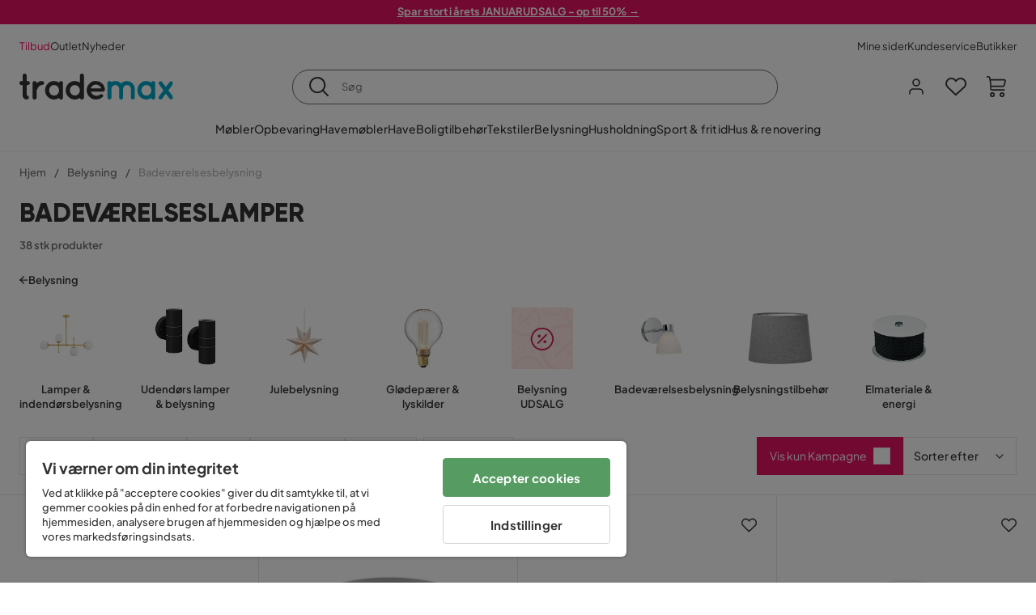

--- FILE ---
content_type: text/html; charset=utf-8
request_url: https://www.trademax.dk/belysning/badev%C3%A6relsesbelysning
body_size: 41387
content:
<!DOCTYPE html><html lang="da-DK"><head><meta name="viewport" content="width=device-width, initial-scale=1"/><script src="https://cdn.cookielaw.org/consent/a4cd8355-03c9-4e3b-9728-7e40b1d5771d/otSDKStub.js" data-document-language="true" type="text/javascript" charSet="UTF-8" data-domain-script="a4cd8355-03c9-4e3b-9728-7e40b1d5771d"></script><script type="text/javascript">function OptanonWrapper() {}</script><script defer="" src="https://t.adii.se/init.js"></script><link rel="stylesheet" href="/static/globals.cabfd318a8a0ff356a50.css"/><script><!-- Google Tag Manager -->
(function(w,d,s,l,i){w[l]=w[l]||[];w[l].push({'gtm.start':
new Date().getTime(),event:'gtm.js'});var f=d.getElementsByTagName(s)[0],
j=d.createElement(s),dl=l!='dataLayer'?'&l='+l:'';j.async=true;j.src=
'https://www.googletagmanager.com/gtm.js?id='+i+dl;f.parentNode.insertBefore(j,f);
})(window,document,'script','dataLayer','GTM-5RVV2N93');
<!-- End Google Tag Manager --></script><meta name="theme-color" content="#000"/><title>Badeværelseslampe - Billige badeværelseslamper fra Trademax</title><meta data-excite="true" property="og:title" content="Badeværelseslampe - Billige badeværelseslamper fra Trademax"/><meta data-excite="true" name="description" content="På udkig efter en badeværelseslampe? Se vores udvalg af badeværelseslamper her! ✔Levering til døren ✔14 dages fortrydelsesret ✔Altid lave priser og tilbud!"/><meta data-excite="true" property="og:description" content="På udkig efter en badeværelseslampe? Se vores udvalg af badeværelseslamper her! ✔Levering til døren ✔14 dages fortrydelsesret ✔Altid lave priser og tilbud!"/><link rel="canonical" href="https://www.trademax.dk/belysning/badev%C3%A6relsesbelysning" data-excite="true"/><link rel="og:url" href="https://www.trademax.dk/belysning/badev%C3%A6relsesbelysning" data-excite="true"/><link rel="manifest" href="/webappmanifest" crossorigin="use-credentials"/><script>window.NT_VARIANTS = "1ACqs3XVm13Vv1oXHouAxv=1,1Kc2I84tvs24XXoRoTzGX8=1,1lGBsd07shAoEpxWPPwY3w=1,1sQfpbkL6Tw8QatyAP62WO=1,2sFHZeJZ1TB2YqZ2mywpF2=0,3Y0KdWKPOLVT1YA09RjmVT=0,3so6hTFNCLNd6JHXPR9rD9=1,45MjZH6IDgQP8VZ9r9u5Vx=0,4zNoqkwrsSCfXePCoHK6hk=1,5BZVNbG3ePGlVKfkhqvS4I=0,67rttRaXIJTC5rmBesctRf=0,6d5tfEfPC6HefYJJlmP8pG=1,6nmy5a9gJvd1ox2w7ApeMd=0,6tebSCjX2v5rCfZ1ub4mDc=0,6udZGITZTzJubLOhlahFzw=1,7cbJPpJPdRjsFaglB5sxxT=1,7t6Ld1u9QQDS7fW9If5wzf=1,7vmE2XBCiTPExQjDNXw8kt=0";window.NT_API_KEY = "1d259c26-33ee-4a44-951c-f77204d77cda";window.NT_ENV = "main";</script></head><body><script>document.addEventListener('load',function(e) {  if (e.target instanceof HTMLImageElement){ e.target.style.opacity = '1'}},{ capture: true });</script><noscript aria-hidden="true"><style>img {opacity: 1!important;}</style></noscript><div id="container"><style data-glitz="">.a{flex-direction:column;-webkit-box-orient:vertical;-webkit-box-direction:normal}.b{min-height:100vh}.c{display:-webkit-box;display:-moz-box;display:-ms-flexbox;display:-webkit-flex;display:flex}.d{margin-bottom:0}.e{margin-top:0}.f{margin-right:0}.g{margin-left:0}.h{padding-bottom:0}.i{padding-top:0}.j{padding-right:0}.k{padding-left:0}</style><div class="a b c d e f g h i j k"><style data-glitz="">.m{z-index:8}.n{padding-right:16px}.o{padding-left:16px}.p{background-color:#F5F5F5}.q{transform:translateY(-100%)}.r{line-height:30px}.s{height:30px}.t{top:-30px}.u{position:absolute}.l:focus{transform:translateY(40px)}</style><a href="#maincontent" class="l m n o p q r s t u">Spring overskrift over og gå videre.</a><div style="display:contents"><style data-glitz="">.v{justify-content:space-between;-webkit-box-pack:justify}.w{align-items:center;-webkit-box-align:center}</style><div class="v w c"><style data-glitz="">.x{width:-webkit-fill-available}.z{color:#ffffff}.a0{background-color:#E61363}.a1{z-index:6}.a4{text-decoration:none}.y:hover{color:#ffffff}.a3:hover{text-decoration:none}.a2:visited{color:inherit}</style><a class="x y z a0 a1 a2 a3 a4" data-spa-link="true" href="/tilbud"><style data-glitz="">.a5{padding-bottom:4px}.a6{padding-top:4px}.a7{text-align:center}.a8{color:inherit}.a9{min-height:30px}.aa{width:100%}@media (max-width: 1175px){.ae{padding-right:8px}.af{padding-left:8px}}@media (min-width: 1176px){.ab{padding-right:24px}.ac{padding-left:24px}.ag{max-width:1280px}.ah{margin-right:auto}.ai{margin-left:auto}}</style><div class="a5 a6 a7 a8 a9 aa n o ab ac ae af ag ah ai"><style data-glitz="">.aj{line-height:20px}.ak{font-size:13px}@media (max-width: 1175px){.al{margin-bottom:0}}</style><p style="text-align:center" class="aj ak d al"><span style="text-decoration:underline"><strong>Spar stort i årets JANUARUDSALG - op til 50% →</strong></span></p></div></a></div></div><style data-glitz="">.am{background-color:#FFFFFF}</style><div class="am a1"><style data-glitz="">.an{padding-bottom:12px}.ao{padding-top:12px}.ap{height:52px}.aq{flex-direction:row;-webkit-box-orient:horizontal;-webkit-box-direction:normal}</style><nav class="an ao ap v aq c n o ab ac ae af aa ag ah ai"><style data-glitz="">.ar{gap:32px}.as{list-style:none}</style><ul class="ar w c as h i j k d e f g"><li><style data-glitz="">.av{color:#ff0060}.ax{font-weight:400}.at:visited{color:#ff0060}.au:hover{color:#ff0060}.aw:hover{text-decoration:underline}</style><a class="at au av aw ax ak a4" data-spa-link="true" href="/tilbud">Tilbud</a></li><li><style data-glitz="">.b0{color:#333333}.ay:visited{color:#333333}.az:hover{color:#333333}</style><a class="ay az b0 aw ax ak a4" data-spa-link="true" href="/tilbud/outlet">Outlet</a></li><li><a class="ay az b0 aw ax ak a4" data-spa-link="true" href="/nyheder">Nyheder</a></li></ul><ul class="ar w c as h i j k d e f g"><li><a class="ay az b0 aw ax ak a4" data-spa-link="true" href="/mine-sider">Mine sider</a></li><li><a target="_blank" class="ay az b0 aw ax ak a4" href="https://support.trademax.dk/">Kundeservice</a></li><li><a class="ay az b0 aw ax ak a4" data-spa-link="true" href="/butikker">Butikker</a></li></ul></nav></div><style data-glitz="">.b1{top:-1px}.b2{position:-webkit-sticky;position:sticky}.b3{align-items:inherit;-webkit-box-align:inherit}</style><header class="am b1 aa a1 b2 b3 a"><style data-glitz="">.b4{grid-template-columns:auto 1fr auto;-ms-grid-columns:auto 1fr auto}.b5{display:-ms-grid;display:grid}</style><div class="w b4 b5 n o ab ac ae af aa ag ah ai"><style data-glitz="">.b6:hover{color:inherit}</style><a aria-label="Gå til startsiden" class="a2 b6 a3 a4 a8" data-spa-link="true" href="/"><style data-glitz="">.b7{height:auto}.b8{width:146px}.ba{display:block}@media (min-width: 1176px){.b9{width:190px}}</style><svg xmlns="http://www.w3.org/2000/svg" fill="none" viewBox="0 0 146.63 25.06" class="b7 b8 b9 ba"><g clip-path="url(#trademax-logo_svg__a)"><path fill="#333" d="M7.86 7.151a2.047 2.047 0 011.416.577 1.879 1.879 0 010 2.766 1.907 1.907 0 01-1.416.577h-.91v9.978a1.909 1.909 0 011.382.577c.368.38.575.887.577 1.416A1.958 1.958 0 016.949 25a3.767 3.767 0 01-2.8-1.154 3.82 3.82 0 01-1.147-2.8v-9.948H1.957a1.91 1.91 0 01-1.383-.577A1.988 1.988 0 010 9.108a1.91 1.91 0 01.577-1.383 1.91 1.91 0 011.383-.577h1.042V1.956A1.91 1.91 0 013.576.577C3.956.209 4.463.002 4.992 0a1.91 1.91 0 011.383.577 1.91 1.91 0 01.577 1.383v5.192l.908-.001zm8.567 2.159a5.974 5.974 0 012.26-1.552 6.606 6.606 0 012.596-.577 2.5 2.5 0 011.72.54 1.782 1.782 0 01.54 1.315c.003.502-.19.985-.54 1.346a1.833 1.833 0 01-1.346.577c-2.226 0-3.981 1.787-5.263 5.397v6.813a1.836 1.836 0 01-.577 1.346 1.883 1.883 0 01-1.382.54 1.844 1.844 0 01-1.887-1.881V9.039a1.683 1.683 0 01.54-1.315 1.805 1.805 0 011.346-.54 1.882 1.882 0 011.382.54 1.815 1.815 0 01.577 1.315v.27h.034zm10.525 13.122a8.985 8.985 0 01-2.463-6.308 8.92 8.92 0 012.463-6.346 7.92 7.92 0 016.072-2.627 8.129 8.129 0 014.756 1.586c.108-.43.342-.819.673-1.114.344-.303.792-.46 1.25-.438a1.8 1.8 0 011.282.577 1.86 1.86 0 01.54 1.346v14.066a1.805 1.805 0 01-.54 1.346 1.762 1.762 0 01-1.282.54 1.827 1.827 0 01-1.25-.439 1.898 1.898 0 01-.673-1.113 8.212 8.212 0 01-10.828-1.08v.004zm1.383-6.308a5.257 5.257 0 001.315 3.643 4.296 4.296 0 003.373 1.45 4.415 4.415 0 003.407-1.45 5.104 5.104 0 001.346-3.61 5.243 5.243 0 00-1.346-3.643 4.502 4.502 0 00-6.713-.033 5.013 5.013 0 00-1.382 3.643zm33.193 6.983a1.836 1.836 0 01-.577 1.346 1.815 1.815 0 01-1.315.577 1.91 1.91 0 01-1.282-.439 2.173 2.173 0 01-.673-1.08 8.642 8.642 0 01-4.858 1.553 8.218 8.218 0 01-6.14-2.631 8.76 8.76 0 01-2.53-6.308 8.76 8.76 0 012.53-6.308 8.217 8.217 0 016.14-2.63 8.09 8.09 0 014.794 1.516v-6.78a1.836 1.836 0 01.577-1.346 1.956 1.956 0 012.767 0 1.89 1.89 0 01.577 1.346l-.01 21.184zm-8.67-1.953a4.527 4.527 0 003.374-1.485 4.915 4.915 0 001.416-3.542 5.166 5.166 0 00-1.383-3.576 4.41 4.41 0 00-3.406-1.518 4.462 4.462 0 00-3.407 1.518 5.018 5.018 0 00-1.383 3.576 4.914 4.914 0 001.417 3.542 4.476 4.476 0 003.373 1.485zm28.639-5.536a1.702 1.702 0 01-.506 1.282 1.868 1.868 0 01-1.382.472H68.24a4.171 4.171 0 001.215 2.362 5.059 5.059 0 003.34 1.585 5.266 5.266 0 003.81-.877 1.931 1.931 0 011.417-.577 1.484 1.484 0 011.25.473 1.592 1.592 0 010 2.327 8.762 8.762 0 01-6.308 2.328 8.354 8.354 0 01-6.274-2.63 9.038 9.038 0 010-12.616 8.145 8.145 0 016.106-2.63 8.461 8.461 0 016.039 2.327 8.637 8.637 0 012.664 5.97l-.002.204zm-8.635-5.06a5.137 5.137 0 00-3.34 1.282 4.62 4.62 0 00-1.518 2.5h10.12a4.865 4.865 0 00-1.721-2.428 5.962 5.962 0 00-3.541-1.354z"></path><path fill="#00A5C6" d="M85.848 25.029l-.371-.034a2.369 2.369 0 01-1.114-.673 1.888 1.888 0 01-.438-1.18V9.073a1.883 1.883 0 01.54-1.383 1.805 1.805 0 011.346-.54 1.716 1.716 0 011.72 1.08 7.507 7.507 0 013.811-1.08 7.197 7.197 0 015.634 2.463 6.768 6.768 0 015.401-2.463 7.427 7.427 0 015.464 2.192 7.257 7.257 0 012.193 5.296v8.467a1.914 1.914 0 01-1.176 1.74 1.912 1.912 0 01-2.063-.394 1.835 1.835 0 01-.577-1.346v-8.433a3.548 3.548 0 00-1.08-2.596 3.624 3.624 0 00-5.126-.034 3.677 3.677 0 00-1.148 2.53v8.602a1.805 1.805 0 01-.539 1.346 1.783 1.783 0 01-1.315.54 1.891 1.891 0 01-1.347-.577 1.73 1.73 0 01-.606-1.316v-8.596a3.643 3.643 0 00-1.114-2.53 3.461 3.461 0 00-2.563-1.046 3.685 3.685 0 00-3.643 3.677v8.466l-.034.237v.1l-.101.203v.168a1.768 1.768 0 01-1.754 1.182zm29.111-2.597a8.986 8.986 0 01-2.463-6.308 8.92 8.92 0 012.463-6.346 7.915 7.915 0 016.072-2.63 8.13 8.13 0 014.756 1.585c.107-.43.342-.819.673-1.114.344-.303.792-.46 1.25-.438a1.797 1.797 0 011.281.577 1.858 1.858 0 01.54 1.346v14.07a1.804 1.804 0 01-.54 1.346 1.754 1.754 0 01-1.281.54 1.827 1.827 0 01-1.25-.439 1.895 1.895 0 01-.673-1.113 8.213 8.213 0 01-10.828-1.08v.004zm1.382-6.308a5.26 5.26 0 001.316 3.643 4.288 4.288 0 003.373 1.45 4.419 4.419 0 003.407-1.45 5.104 5.104 0 001.346-3.61 5.247 5.247 0 00-1.346-3.643 4.505 4.505 0 00-6.713-.033 5.004 5.004 0 00-1.382 3.643h-.001zm28.099-8.703a1.829 1.829 0 011.383.338 1.797 1.797 0 01.742 1.214 1.742 1.742 0 01-.337 1.346l-4.216 5.836 4.25 5.903a1.692 1.692 0 01.337 1.382 1.546 1.546 0 01-.709 1.181c-.363.264-.8.406-1.25.405a2.22 2.22 0 01-1.451-.776l-3.576-4.891-3.575 4.891a1.798 1.798 0 01-1.383.776 1.89 1.89 0 01-1.215-.405 1.848 1.848 0 01-.711-1.939c.058-.237.162-.46.307-.657l4.283-5.903-4.283-5.865a1.59 1.59 0 01-.338-1.346 1.857 1.857 0 012.091-1.552c.495.083.94.348 1.25.742l3.576 4.79 3.576-4.79a2.389 2.389 0 011.249-.68z"></path></g><defs><clipPath id="trademax-logo_svg__a"><path fill="#fff" d="M0 0h146.154v25H0z"></path></clipPath></defs></svg></a><style data-glitz="">.bb{border-bottom-color:#F5F5F5}.bc{border-bottom-style:solid}.bd{border-bottom-width:0}@media (max-width: 1175px){.bi{min-height:-webkit-fit-content;min-height:-moz-fit-content;min-height:fit-content}.bj{border-bottom-color:#F5F5F5}.bk{border-bottom-style:solid}.bl{border-bottom-width:1px}.bm{padding-bottom:12px}.bn{padding-left:12px}.bo{padding-right:12px}}@media (min-width: 1176px){.be{justify-self:center;-ms-grid-column-align:center}.bf{margin-right:40px}.bg{margin-left:40px}.bh{max-width:600px}}</style><div class="bb bc bd aa be bf bg bh bi bj bk bl bm bn bo"><style data-glitz="">.bp{justify-self:center;-ms-grid-column-align:center}.bq{padding-right:12px}.br{padding-left:12px}.bs{position:relative}.bt{z-index:1}.bu{border-radius:50px}.bv{border-bottom-color:#6C6C6C}.bw{border-bottom-width:1px}.bx{border-top-style:solid}.by{border-top-color:#6C6C6C}.bz{border-top-width:1px}.c0{border-right-style:solid}.c1{border-right-color:#6C6C6C}.c2{border-right-width:1px}.c3{border-left-style:solid}.c4{border-left-color:#6C6C6C}.c5{border-left-width:1px}</style><form action="/search" class="am bp bq br bs aa bt c bu bc bv bw bx by bz c0 c1 c2 c3 c4 c5 b0"><style data-glitz="">.c6{transition-duration:100ms}.c7{transition-timing-function:ease-in-out}.c8{transition-property:border-color;-webkit-transition-property:border-color;-moz-transition-property:border-color}.c9{height:41px}</style><div role="combobox" aria-haspopup="listbox" aria-owns="suggestions" aria-expanded="false" class="c6 c7 c8 aa c9 w v c"><style data-glitz="">.ca{padding-bottom:8px}.cb{padding-top:8px}.cc{padding-right:8px}.cd{padding-left:8px}.cg{border-radius:0}.ch{font-weight:500}.ci{justify-content:center;-webkit-box-pack:center}.cj{display:-webkit-inline-box;display:-moz-inline-box;display:-ms-inline-flexbox;display:-webkit-inline-flex;display:inline-flex}.cr{background-color:transparent}.cs{font-size:14px}.ct{transition-timing-function:ease-out}.cu{transition-duration:200ms}.cv{transition-property:color, background, opacity, border-color;-webkit-transition-property:color, background, opacity, border-color;-moz-transition-property:color, background, opacity, border-color}.cw{user-select:none;-webkit-user-select:none;-ms-user-select:none}.cx{border-bottom-style:none}.cy{border-top-style:none}.cz{border-right-style:none}.d0{border-left-style:none}.d1{font-variant:inherit}.d2{font-style:inherit}@media (hover: hover){.ck:hover{cursor:pointer}.cl:hover{border-bottom-color:transparentcc}.cm:hover{border-top-color:transparentcc}.cn:hover{border-right-color:transparentcc}.co:hover{border-left-color:transparentcc}.cp:hover{background-color:transparentcc}.cq:hover{color:inherit}}@media (max-width: 1175px){.ce{padding-right:4px}.cf{padding-left:4px}}</style><button type="submit" aria-label="Søg" class="ca cb cc cd ce cf cg ch w ci cj ck cl cm cn co cp cq a8 cr cs ct cu cv cw cx cy cz d0 d1 d2"><style data-glitz="">.d3{font-size:16px}.d4{width:1.5em}.d5{height:1.5em}</style><svg xmlns="http://www.w3.org/2000/svg" fill="currentColor" viewBox="0.5 0 19.98 19.98" class="d3 d4 d5 ba"><path clip-rule="evenodd" d="M20.255 18.58l-4.808-4.809A8.431 8.431 0 008.929 0 8.428 8.428 0 00.5 8.429a8.428 8.428 0 008.429 8.428 8.384 8.384 0 005.338-1.906l4.809 4.804a.833.833 0 001.18-1.175zM8.93 15.18c-3.727 0-6.756-3.029-6.756-6.751A6.763 6.763 0 018.93 1.673c3.722 0 6.755 3.033 6.755 6.756 0 3.722-3.033 6.75-6.755 6.75z"></path></svg></button><style data-glitz="">.d6{margin-left:8px}.d7{background-color:inherit}.dd{text-overflow:ellipsis}.de{overflow:hidden}.df{white-space:nowrap}.d8:focus{outline-style:none}.d9:focus{border-bottom-style:none}.da:focus{border-top-style:none}.db:focus{border-right-style:none}.dc:focus{border-left-style:none}</style><input role="searchbox" aria-label="Søg" aria-autocomplete="list" aria-controls="suggestions" name="q" autoComplete="off" placeholder="Søg" class="ak d6 h i j k d7 aa d8 d9 da db dc cx cy cz d0 dd de df" value=""/></div></form></div><style data-glitz="">.dg{justify-self:end;-ms-grid-column-align:end}</style><div class="dg w c"><style data-glitz="">.dh{flex-shrink:0}</style><div class="dh an ao bq br a w ci c"><style data-glitz="">.di{fill:#E9E9E9}.dj{cursor:pointer}@media (hover: hover){.dn:hover{background-color:inherit}}@media (max-width: 1175px){.dk{padding-top:12px}.dl{padding-right:9px}.dm{padding-left:9px}}</style><a id="login-button" aria-label="Log ind" aria-expanded="false" title="Log ind" class="di h i j k w c dj bm dk dl dm dn cg ch ci ck cl cm cn co cq a8 cr cs ct cu cv b6 a3 a4" data-spa-link="true" href="/login"><style data-glitz="">.do{stroke-width:1.6px}.dp{height:24px}.dq{width:24px}</style><svg xmlns="http://www.w3.org/2000/svg" viewBox="0 0 24 24" fill="none" stroke="currentColor" stroke-width="2" stroke-linecap="round" stroke-linejoin="round" class="do dp dq ba"><path d="M20 21v-2a4 4 0 00-4-4H8a4 4 0 00-4 4v2"></path><circle cx="12" cy="7" r="4"></circle></svg></a></div><div class="dh an ao bq br a w ci c"><style data-glitz="">.dr{overflow:visible}@media (max-width: 1175px){.ds{padding-right:10px}.dt{padding-left:10px}}</style><button aria-label="Favoritter 0" aria-expanded="false" type="button" class="dr bs bm dk ds dt h i j k w a c dj dn cg ch ci ck cl cm cn co cq a8 cr cs ct cu cv cw cx cy cz d0 d1 d2"><div class="bs"><style data-glitz="">.du{stroke-width:1.5px}.dv{height:26px}.dw{width:26px}</style><svg xmlns="http://www.w3.org/2000/svg" fill="none" stroke="currentColor" viewBox="-0.8 -0.5 20.5 17" class="du dv dw ba"><path d="M17.3 1.3a5 5 0 00-7.2.6l-.6.7L9 2a5 5 0 00-4-2 5 5 0 00-3.5 1.5 4.9 4.9 0 000 7L9.3 16l8.3-7.5A4.9 4.9 0 0019 4.8a5 5 0 00-1.7-3.5z"></path></svg></div></button></div><div class="dh an ao bq br a w ci c"><button aria-label="Indkøbskurv Du har 0 varer i din indkøbskurv" aria-expanded="false" type="button" class="h i j k w a c bm dk ds dt dn cg ch ci ck cl cm cn co cq a8 cr cs ct cu cv cw cx cy cz d0 d1 d2"><div class="bs"><svg xmlns="http://www.w3.org/2000/svg" viewBox="2 0.65 16.6 18.2" class="do dv dw ba"><path fill="currentColor" d="M18.26 3.86A1.57 1.57 0 0017 3.25H5.32l-.18-1.09A1.76 1.76 0 003.44.65H2v1.2h1.44a.54.54 0 01.56.49l.73 4.39a9 9 0 01.13 1.56v3.36a1.61 1.61 0 001.58 1.6h11.03v-1.2H6.4a.41.41 0 01-.39-.4V10.1h10.07a1.59 1.59 0 001.54-1.21l.93-3.64a1.61 1.61 0 00-.29-1.39zM17.39 5l-.93 3.6a.41.41 0 01-.38.3H6v-.61a11.5 11.5 0 00-.14-1.76l-.34-2.08H17a.36.36 0 01.3.15.41.41 0 01.09.4zM6.9 14.65a2.1 2.1 0 102.1 2.1 2.1 2.1 0 00-2.1-2.1zm0 3a.9.9 0 11.9-.9.9.9 0 01-.9.9zm8.34-3a2.1 2.1 0 102.1 2.1 2.1 2.1 0 00-2.1-2.1zm0 3a.9.9 0 11.9-.9.9.9 0 01-.9.9z"></path></svg></div></button></div></div></div><div class="bb bc bw"><style data-glitz="">.dx{height:55px}</style><nav class="ci aq c aa dx n o ab ac ae af ag ah ai"><ul class="ar c as h i j k d e f g"><style data-glitz="">.dy{height:100%}</style><li class="de ci w c dy"><style data-glitz="">.dz{font-family:Plus Jakarta Sans}.e1{letter-spacing:0.2px}.e0:hover{cursor:pointer}</style><a aria-haspopup="true" aria-expanded="false" aria-owns="MøblerMenu" aria-hidden="false" class="ch dz cs e0 a3 e1 bs w c dy cr a2 b6 a4 a8" data-spa-link="true" href="/m%C3%B8bler">Møbler</a></li><li class="de ci w c dy"><a aria-haspopup="true" aria-expanded="false" aria-owns="OpbevaringMenu" aria-hidden="false" class="ch dz cs e0 a3 e1 bs w c dy cr a2 b6 a4 a8" data-spa-link="true" href="/opbevaring">Opbevaring</a></li><li class="de ci w c dy"><a aria-haspopup="true" aria-expanded="false" aria-owns="HavemøblerMenu" aria-hidden="false" class="ch dz cs e0 a3 e1 bs w c dy cr a2 b6 a4 a8" data-spa-link="true" href="/havem%C3%B8bler">Havemøbler</a></li><li class="de ci w c dy"><a aria-haspopup="true" aria-expanded="false" aria-owns="HaveMenu" aria-hidden="false" class="ch dz cs e0 a3 e1 bs w c dy cr a2 b6 a4 a8" data-spa-link="true" href="/have">Have </a></li><li class="de ci w c dy"><a aria-haspopup="true" aria-expanded="false" aria-owns="BoligtilbehørMenu" aria-hidden="false" class="ch dz cs e0 a3 e1 bs w c dy cr a2 b6 a4 a8" data-spa-link="true" href="/boligtilbeh%C3%B8r">Boligtilbehør</a></li><li class="de ci w c dy"><a aria-haspopup="true" aria-expanded="false" aria-owns="TekstilerMenu" aria-hidden="false" class="ch dz cs e0 a3 e1 bs w c dy cr a2 b6 a4 a8" data-spa-link="true" href="/tekstiler">Tekstiler</a></li><li class="de ci w c dy"><a aria-haspopup="true" aria-expanded="false" aria-owns="BelysningMenu" aria-hidden="false" class="ch dz cs e0 a3 e1 bs w c dy cr a2 b6 a4 a8" data-spa-link="true" href="/belysning">Belysning</a></li><li class="de ci w c dy"><a aria-haspopup="true" aria-expanded="false" aria-owns="HusholdningMenu" aria-hidden="false" class="ch dz cs e0 a3 e1 bs w c dy cr a2 b6 a4 a8" data-spa-link="true" href="/husholdning">Husholdning</a></li><li class="de ci w c dy"><a aria-haspopup="true" aria-expanded="false" aria-owns="Sport&amp;fritidMenu" aria-hidden="false" class="ch dz cs e0 a3 e1 bs w c dy cr a2 b6 a4 a8" data-spa-link="true" href="/sport-fritid">Sport &amp; fritid</a></li><li class="de ci w c dy"><a aria-haspopup="true" aria-expanded="false" aria-owns="Hus&amp;renoveringMenu" aria-hidden="false" class="ch dz cs e0 a3 e1 bs w c dy cr a2 b6 a4 a8" data-spa-link="true" href="/hus-renovering">Hus &amp; renovering</a></li></ul></nav></div></header><div tabindex="0"></div><div tabindex="-1"><style data-glitz="">.e2{display:none}.e3{width:440px}.e4{bottom:0}.e5{top:0}.e6{left:100%}.e7{will-change:transform}.e8{background-color:white}.e9{max-width:100%}.ea{position:fixed}</style><div class="e2 e3 e4 e5 e6 e7 e8 e9 a ea"><div class="bb bw bc w c"><style data-glitz="">.eb{flex-grow:1;-webkit-box-flex:1}.ec{padding-bottom:16px}.ed{padding-top:16px}</style><div class="eb w c ec ed n o"><h3 class="d ch d3">Indkøbskurv</h3></div><style data-glitz="">@media (hover: hover){.ee:hover{background-color:transparent}}</style><button aria-label="Luk" autofocus="" type="button" class="ec ed n o d3 ee cg ch w ci cj ck cl cm cn co cq a8 cr ct cu cv cw cx cy cz d0 d1 d2"><svg xmlns="http://www.w3.org/2000/svg" fill="none" stroke="currentColor" stroke-linecap="square" stroke-miterlimit="10" stroke-width="2" viewBox="0 0 32 32" class="d4 d5 ba"><path d="M16 16l-8.66 8.66L16 16 7.34 7.34 16 16l8.66-8.66L16 16l8.66 8.66z"></path></svg></button></div><style data-glitz="">.ef{overflow-y:auto}@media (min-width: 1176px){.eg::-webkit-scrollbar-thumb{background-color:rgba(0, 0, 0, 0.2)}.eh::-webkit-scrollbar-track{background-color:#F5F5F5}.ei::-webkit-scrollbar{width:4px}}</style><div class="ef eb eg eh ei"><style data-glitz="">.ej{margin-bottom:40px}.ek{margin-top:40px}</style><h3 class="ch ej ek a7">Kurven er tom</h3></div><style data-glitz="">@media (min-width: 1176px){.el{padding-top:20px}.em{padding-bottom:16px}.en{padding-right:16px}.eo{padding-left:16px}}</style><footer class="p ed an bq br dh el em en eo"><style data-glitz="">.fa{color:#6C6C6C}.fb{padding-right:20px}.fc{padding-left:20px}.ep[disabled]:hover{opacity:0.4}.eq[disabled]:hover{border-bottom-color:#23AA83}.er[disabled]:hover{border-top-color:#23AA83}.es[disabled]:hover{border-right-color:#23AA83}.et[disabled]:hover{border-left-color:#23AA83}.eu[disabled]:hover{background-color:#23AA83}.ev[disabled]:hover{color:#FFFFFF}.ew[disabled]{opacity:0.4}.ex[disabled]{border-bottom-color:#23AA83}.ey[disabled]{border-top-color:#23AA83}.ez[disabled]{border-right-color:#23AA83}.f0[disabled]{border-left-color:#23AA83}.f1[disabled]{background-color:#23AA83}.f2[disabled]{color:#FFFFFF}@media (hover: hover){.f3:hover{cursor:default}.f4:hover{border-bottom-color:#F5F5F5cc}.f5:hover{border-top-color:#F5F5F5cc}.f6:hover{border-right-color:#F5F5F5cc}.f7:hover{border-left-color:#F5F5F5cc}.f8:hover{background-color:#F5F5F5}.f9:hover{color:#6C6C6C}}</style><a aria-disabled="true" data-test-id="to-checkout-button" class="aa ep eq er es et eu ev ew ex ey ez f0 f1 f2 cg ch w ci cj f3 f4 f5 f6 f7 f8 f9 fa p d3 an ao fb fc ct cu cv b6 a3 a4" data-spa-link="true" href="/checkout">Til kassen</a></footer></div></div><div tabindex="0"></div><style data-glitz="">@media (max-width: 1175px){.fd{margin-top:55px}}</style><main id="maincontent" class="fd a e9 c eb dy"><style data-glitz="">.fe{margin-bottom:20px}@media (min-width: 1176px){.ff{margin-bottom:32px}}</style><div class="fe ff"><style data-glitz="">.fg{overflow-y:hidden}.fh{overflow-x:auto}@media (max-width: 1175px){.fi{line-height:normal}}</style><div class="n o ab ac ae af fg fh df an ao fi aa ag ah ai"><style data-glitz="">@media (max-width: 1175px){.fj{text-align:left}}</style><nav class="dp fj"><style data-glitz="">.fo{word-break:break-all}.fk:last-child:after{content:normal}.fl:after{margin-right:10px}.fm:after{margin-left:10px}.fn:after{content:"/"}@media (max-width: 1175px){.fp:last-child{margin-right:16px}.fq:first-child{margin-left:16px}}</style><span class="fk fl fm fn fo fa ak fp fq"><style data-glitz="">.fr:visited:hover{color:#333333}.fs:visited{color:#6C6C6C}</style><a class="fr fs az fa df a3 a4" data-spa-link="true" href="/">Hjem</a></span><span class="fk fl fm fn fo fa ak fp fq"><a class="fr fs az fa df a3 a4" data-spa-link="true" href="/belysning">Belysning</a></span><span class="fk fl fm fn fo fa ak fp fq"><style data-glitz="">.ft{opacity:0.5}</style><span class="ft fa ak df">Badeværelsesbelysning</span></span></nav></div><div data-scroll-id="product-listing" class="a c"><style data-glitz="">@media (min-width: 1176px){.fu{margin-right:0}.fv{margin-left:0}.fw{max-width:unset}}</style><div class="fu fv fw aa"><style data-glitz="">.fx{margin-bottom:32px}@media (max-width: 1175px){.fy{padding-right:40px}.fz{padding-left:40px}}@media (min-width: 1176px){.g0{margin-bottom:24px}}</style><div class="fx bs fy fz g0 aa ag ah ai n o ab ac"><style data-glitz="">.g1{text-transform:uppercase}.g2{font-family:Gilroy}.g3{font-size:32px}@media (max-width: 1175px){.g4{padding-bottom:4px}.g5{text-align:center}.g6{font-size:24px}}</style><h1 class="g1 d an cb g2 g3 g4 dk g5 g6">Badeværelseslamper</h1><style data-glitz="">.g7{font-weight:600}</style><div class="fa g7 ak g5"> 38 stk produkter</div></div></div><div class="aa ag ah ai"><div class="a c bs ab ac"><style data-glitz="">.g8{padding-bottom:24px}.g9{column-gap:8px}</style><a class="g8 g7 ak g9 w c a2 b6 a3 a4 a8" data-spa-link="true" href="/belysning"><style data-glitz="">.ga{font-size:10px}.gc{transform:rotate(180deg)}@media (min-width: 1176px){.gb{font-size:7px}}</style><svg viewBox="0 0 10 10" fill="none" xmlns="http://www.w3.org/2000/svg" class="ga gb gc d4 d5 ba"><g fill="currentColor"><path d="M4.883 9.666l4.45-4.667-.89-.932-4.45 4.666.89.933z"></path><path d="M9.334 5L4.884.334l-.89.934 4.45 4.666.89-.934z"></path><path d="M8.181 5.547H0v-1.32H8.18v1.32z"></path></g></svg>Belysning</a><style data-glitz="">.gd{align-self:flex-start}</style><div class="fe gd ff bs e9"><div class="de e9"><style data-glitz="">.ge{row-gap:32px}.gf{column-gap:32px}.gg{grid-auto-flow:column}</style><ul class="f g ge gf gg b5 as h i j k d e"><style data-glitz="">.gh{width:100px}@media (min-width: 1176px){.gi{width:115px}}</style><a class="bs gh gi a2 b6 a3 a4 a8" data-spa-link="true" href="/belysning/lamper"><style data-glitz="">.gj{object-fit:contain}.gk{height:66px}.gn{transition-timing-function:ease-in}.go{transition-property:opacity;-webkit-transition-property:opacity;-moz-transition-property:opacity}.gp{opacity:0}@media (min-width: 1176px){.gl{height:76px}.gm{width:100%}}</style><img loading="lazy" alt="Lamper &amp; indendørsbelysning" title="Lamper &amp; indendørsbelysning" height="512" width="768" srcSet="/assets/contentful/faov0eykzznw/1nKxvHAu6dTkRvVOjqz4us/5fb9473b2b82a072a872f8b13a423ca5/image-2989156.jpg?preset=thumb 180w,/assets/contentful/faov0eykzznw/1nKxvHAu6dTkRvVOjqz4us/5fb9473b2b82a072a872f8b13a423ca5/image-2989156.jpg?preset=thumb&amp;dpr=1.5 270w,/assets/contentful/faov0eykzznw/1nKxvHAu6dTkRvVOjqz4us/5fb9473b2b82a072a872f8b13a423ca5/image-2989156.jpg?preset=thumb&amp;dpr=2 360w" src="/assets/contentful/faov0eykzznw/1nKxvHAu6dTkRvVOjqz4us/5fb9473b2b82a072a872f8b13a423ca5/image-2989156.jpg?preset=thumb&amp;dpr=2" class="gj gk aa gl gm gn cu go gp e9"/><style data-glitz="">.gq{line-height:18px}.gr{margin-top:16px}</style><div class="gq gr a7 g7 ak">Lamper &amp; indendørsbelysning</div></a><a class="bs gh gi a2 b6 a3 a4 a8" data-spa-link="true" href="/belysning/udend%C3%B8rs-lamper"><img loading="lazy" alt="Udendørs lamper &amp; belysning" title="Udendørs lamper &amp; belysning" height="512" width="768" srcSet="/assets/contentful/faov0eykzznw/2aLWoYEHeys4PH6R4UXLHL/5ca2300b2791d02860b72c72cf29f8f1/image-2993124.jpg?preset=thumb 180w,/assets/contentful/faov0eykzznw/2aLWoYEHeys4PH6R4UXLHL/5ca2300b2791d02860b72c72cf29f8f1/image-2993124.jpg?preset=thumb&amp;dpr=1.5 270w,/assets/contentful/faov0eykzznw/2aLWoYEHeys4PH6R4UXLHL/5ca2300b2791d02860b72c72cf29f8f1/image-2993124.jpg?preset=thumb&amp;dpr=2 360w" src="/assets/contentful/faov0eykzznw/2aLWoYEHeys4PH6R4UXLHL/5ca2300b2791d02860b72c72cf29f8f1/image-2993124.jpg?preset=thumb&amp;dpr=2" class="gj gk aa gl gm gn cu go gp e9"/><div class="gq gr a7 g7 ak">Udendørs lamper &amp; belysning</div></a><a class="bs gh gi a2 b6 a3 a4 a8" data-spa-link="true" href="/belysning/julebelysning"><img loading="lazy" alt="Julebelysning" title="Julebelysning" height="512" width="768" srcSet="/assets/contentful/faov0eykzznw/4pYi6Se02ksH7bdsxX1mdj/86b703060df4c48cd6433dc5c5877602/image-2993125.jpg?preset=thumb 180w,/assets/contentful/faov0eykzznw/4pYi6Se02ksH7bdsxX1mdj/86b703060df4c48cd6433dc5c5877602/image-2993125.jpg?preset=thumb&amp;dpr=1.5 270w,/assets/contentful/faov0eykzznw/4pYi6Se02ksH7bdsxX1mdj/86b703060df4c48cd6433dc5c5877602/image-2993125.jpg?preset=thumb&amp;dpr=2 360w" src="/assets/contentful/faov0eykzznw/4pYi6Se02ksH7bdsxX1mdj/86b703060df4c48cd6433dc5c5877602/image-2993125.jpg?preset=thumb&amp;dpr=2" class="gj gk aa gl gm gn cu go gp e9"/><div class="gq gr a7 g7 ak">Julebelysning</div></a><a class="bs gh gi a2 b6 a3 a4 a8" data-spa-link="true" href="/belysning/p%C3%A6rer"><img loading="lazy" alt="Glødepærer &amp; lyskilder" title="Glødepærer &amp; lyskilder" height="512" width="768" srcSet="/assets/contentful/faov0eykzznw/1vT5gsChuAkndMLiCjeoC7/d1a9e54b09660a32cfc044543dec4b0b/image-2993127.jpg?preset=thumb 180w,/assets/contentful/faov0eykzznw/1vT5gsChuAkndMLiCjeoC7/d1a9e54b09660a32cfc044543dec4b0b/image-2993127.jpg?preset=thumb&amp;dpr=1.5 270w,/assets/contentful/faov0eykzznw/1vT5gsChuAkndMLiCjeoC7/d1a9e54b09660a32cfc044543dec4b0b/image-2993127.jpg?preset=thumb&amp;dpr=2 360w" src="/assets/contentful/faov0eykzznw/1vT5gsChuAkndMLiCjeoC7/d1a9e54b09660a32cfc044543dec4b0b/image-2993127.jpg?preset=thumb&amp;dpr=2" class="gj gk aa gl gm gn cu go gp e9"/><div class="gq gr a7 g7 ak">Glødepærer &amp; lyskilder</div></a><a class="bs gh gi a2 b6 a3 a4 a8" data-spa-link="true" href="/belysning/belysning-udsalg"><img loading="lazy" alt="Belysning UDSALG" title="Belysning UDSALG" height="220" width="220" srcSet="/assets/contentful/faov0eykzznw/6ucvyZimHIswjmSPzOdNvj/202d155f6e21ddde7136ff438027fa60/image-3323319__1_.jpg?preset=thumb 180w,/assets/contentful/faov0eykzznw/6ucvyZimHIswjmSPzOdNvj/202d155f6e21ddde7136ff438027fa60/image-3323319__1_.jpg?preset=thumb&amp;dpr=1.5 270w,/assets/contentful/faov0eykzznw/6ucvyZimHIswjmSPzOdNvj/202d155f6e21ddde7136ff438027fa60/image-3323319__1_.jpg?preset=thumb&amp;dpr=2 360w" src="/assets/contentful/faov0eykzznw/6ucvyZimHIswjmSPzOdNvj/202d155f6e21ddde7136ff438027fa60/image-3323319__1_.jpg?preset=thumb&amp;dpr=2" class="gj gk aa gl gm gn cu go gp e9"/><div class="gq gr a7 g7 ak">Belysning UDSALG</div></a><a class="bs gh gi a2 b6 a3 a4 a8" data-spa-link="true" href="/belysning/badev%C3%A6relsesbelysning"><img alt="Badeværelsesbelysning" title="Badeværelsesbelysning" height="512" width="768" srcSet="/assets/contentful/faov0eykzznw/5OhOCZAt2acAsjy8GHk8us/1b9ee5e6e2d957a4924a0f7ae70f2a76/image-2989155.jpg?preset=thumb 180w,/assets/contentful/faov0eykzznw/5OhOCZAt2acAsjy8GHk8us/1b9ee5e6e2d957a4924a0f7ae70f2a76/image-2989155.jpg?preset=thumb&amp;dpr=1.5 270w,/assets/contentful/faov0eykzznw/5OhOCZAt2acAsjy8GHk8us/1b9ee5e6e2d957a4924a0f7ae70f2a76/image-2989155.jpg?preset=thumb&amp;dpr=2 360w" src="/assets/contentful/faov0eykzznw/5OhOCZAt2acAsjy8GHk8us/1b9ee5e6e2d957a4924a0f7ae70f2a76/image-2989155.jpg?preset=thumb&amp;dpr=2" class="gj gk aa gl gm gn cu go gp e9"/><div class="gq gr a7 g7 ak">Badeværelsesbelysning</div></a><a class="bs gh gi a2 b6 a3 a4 a8" data-spa-link="true" href="/belysning/belysningstilbeh%C3%B8r"><img loading="lazy" alt="Belysningstilbehør" title="Belysningstilbehør" height="512" width="768" srcSet="/assets/contentful/faov0eykzznw/5wtwqzCf0Z6eiiafLK9aRP/0a3887d95dde48dd6d7ae44c9eb4984c/image-3775407.jpg?preset=thumb 180w,/assets/contentful/faov0eykzznw/5wtwqzCf0Z6eiiafLK9aRP/0a3887d95dde48dd6d7ae44c9eb4984c/image-3775407.jpg?preset=thumb&amp;dpr=1.5 270w,/assets/contentful/faov0eykzznw/5wtwqzCf0Z6eiiafLK9aRP/0a3887d95dde48dd6d7ae44c9eb4984c/image-3775407.jpg?preset=thumb&amp;dpr=2 360w" src="/assets/contentful/faov0eykzznw/5wtwqzCf0Z6eiiafLK9aRP/0a3887d95dde48dd6d7ae44c9eb4984c/image-3775407.jpg?preset=thumb&amp;dpr=2" class="gj gk aa gl gm gn cu go gp e9"/><div class="gq gr a7 g7 ak">Belysningstilbehør</div></a><a class="bs gh gi a2 b6 a3 a4 a8" data-spa-link="true" href="/belysning/elmateriale-energi"><img loading="lazy" alt="Elmateriale &amp; energi" title="Elmateriale &amp; energi" height="512" width="768" srcSet="/assets/contentful/faov0eykzznw/514Zqou63Zn1i5dp51HQRf/e5e07d78fa060c7d6c955acc2e455ace/image-3775406.jpg?preset=thumb 180w,/assets/contentful/faov0eykzznw/514Zqou63Zn1i5dp51HQRf/e5e07d78fa060c7d6c955acc2e455ace/image-3775406.jpg?preset=thumb&amp;dpr=1.5 270w,/assets/contentful/faov0eykzznw/514Zqou63Zn1i5dp51HQRf/e5e07d78fa060c7d6c955acc2e455ace/image-3775406.jpg?preset=thumb&amp;dpr=2 360w" src="/assets/contentful/faov0eykzznw/514Zqou63Zn1i5dp51HQRf/e5e07d78fa060c7d6c955acc2e455ace/image-3775406.jpg?preset=thumb&amp;dpr=2" class="gj gk aa gl gm gn cu go gp e9"/><div class="gq gr a7 g7 ak">Elmateriale &amp; energi</div></a></ul></div></div></div></div><style data-glitz="">.gs{margin-bottom:70px}</style><div class="gs aa ag ah ai"><style data-glitz="">.gt{margin-bottom:24px}</style><div class="gt c n o ab ac ae af"><div class="cc g9 c"><style data-glitz="">.h1{border-bottom-color:#E7E7E7}.h2{border-top-color:#E7E7E7}.h3{border-right-color:#E7E7E7}.h4{border-left-color:#E7E7E7}@media (hover: hover){.gv:hover{border-bottom-color:#E7E7E7}.gw:hover{border-top-color:#E7E7E7}.gx:hover{border-right-color:#E7E7E7}.gy:hover{border-left-color:#E7E7E7}.gz:hover{background-color:#FFFFFFcc}.h0:hover{color:#333333}}@media (max-width: 1175px){.gu{font-size:13px}}</style><button data-facet="colors" aria-haspopup="dialog" aria-expanded="false" aria-controls="productfilter-flyout" type="button" class="cg ch w c gu ci ck gv gw gx gy gz h0 bc h1 bw bx h2 bz c0 h3 c2 c3 h4 c5 b0 am cs an ao n o ct cu cv cw d1 d2">Farve<style data-glitz="">.h5{margin-right:-5px}.h6{margin-left:10px}</style><svg width="1.5em" height="1.5em" viewBox="0 0 24 24" fill="none" stroke="currentColor" stroke-linecap="square" stroke-miterlimit="10" stroke-width="2" class="h5 h6 ga"><path d="M18 9.75l-6 6-6-6"></path></svg></button><button data-facet="dimensions" aria-haspopup="dialog" aria-expanded="false" aria-controls="productfilter-flyout" type="button" class="cg ch w c gu ci ck gv gw gx gy gz h0 bc h1 bw bx h2 bz c0 h3 c2 c3 h4 c5 b0 am cs an ao n o ct cu cv cw d1 d2">Størrelse<svg width="1.5em" height="1.5em" viewBox="0 0 24 24" fill="none" stroke="currentColor" stroke-linecap="square" stroke-miterlimit="10" stroke-width="2" class="h5 h6 ga"><path d="M18 9.75l-6 6-6-6"></path></svg></button><button data-facet="price" aria-haspopup="dialog" aria-expanded="false" aria-controls="productfilter-flyout" type="button" class="cg ch w c gu ci ck gv gw gx gy gz h0 bc h1 bw bx h2 bz c0 h3 c2 c3 h4 c5 b0 am cs an ao n o ct cu cv cw d1 d2">Pris<svg width="1.5em" height="1.5em" viewBox="0 0 24 24" fill="none" stroke="currentColor" stroke-linecap="square" stroke-miterlimit="10" stroke-width="2" class="h5 h6 ga"><path d="M18 9.75l-6 6-6-6"></path></svg></button><button data-facet="material" aria-haspopup="dialog" aria-expanded="false" aria-controls="productfilter-flyout" type="button" class="cg ch w c gu ci ck gv gw gx gy gz h0 bc h1 bw bx h2 bz c0 h3 c2 c3 h4 c5 b0 am cs an ao n o ct cu cv cw d1 d2">Materiale<svg width="1.5em" height="1.5em" viewBox="0 0 24 24" fill="none" stroke="currentColor" stroke-linecap="square" stroke-miterlimit="10" stroke-width="2" class="h5 h6 ga"><path d="M18 9.75l-6 6-6-6"></path></svg></button><button data-facet="shape" aria-haspopup="dialog" aria-expanded="false" aria-controls="productfilter-flyout" type="button" class="cg ch w c gu ci ck gv gw gx gy gz h0 bc h1 bw bx h2 bz c0 h3 c2 c3 h4 c5 b0 am cs an ao n o ct cu cv cw d1 d2">Form<svg width="1.5em" height="1.5em" viewBox="0 0 24 24" fill="none" stroke="currentColor" stroke-linecap="square" stroke-miterlimit="10" stroke-width="2" class="h5 h6 ga"><path d="M18 9.75l-6 6-6-6"></path></svg></button></div><button aria-haspopup="dialog" aria-expanded="false" aria-controls="productfilter-flyout" type="button" class="cg ch w c gu ci ck gv gw gx gy gz h0 bc h1 bw bx h2 bz c0 h3 c2 c3 h4 c5 b0 am cs an ao n o ct cu cv cw d1 d2"><style data-glitz="">.h7{height:10px}.h8{width:13px}.h9{margin-right:8px}</style><svg viewBox="0 0 13 10" fill="none" xmlns="http://www.w3.org/2000/svg" class="dh h7 h8 h9 ba"><path fill-rule="evenodd" clip-rule="evenodd" d="M1 0h11a1 1 0 110 2H1a1 1 0 010-2zm1 4h9a1 1 0 110 2H2a1 1 0 010-2zm3 4h3a1 1 0 010 2H5a1 1 0 010-2z" fill="currentColor"></path></svg>Alle filtre</button><style data-glitz="">.ha{gap:8px}.hb{justify-content:flex-end;-webkit-box-pack:end}@media (max-width: 1175px){.hc{margin-bottom:16px}.hd{margin-right:16px}.he{margin-left:16px}.hf{grid-template-columns:repeat(auto-fit, minmax(170px, 1fr));-ms-grid-columns:repeat(auto-fit, minmax(170px, 1fr))}.hg{display:-ms-grid;display:grid}}</style><div class="ha eb hb c hc hd he hf hg"><style data-glitz="">.hh{color:#FFFFFF}@media (max-width: 1175px){.hi{height:46px}}</style><label class="hh a0 cs n o ax cg ci c gu hi dd de df"><style data-glitz="">.hj{width:0}.hk{height:0}</style><input type="checkbox" class="gp hj hk"/><style data-glitz="">.hl{width:inherit}.hm{vertical-align:middle}</style><div class="bs dj hl hm w cj"><span class="h9 w hl c">Vis kun Kampagne</span><style data-glitz="">.hn{border-bottom-color:#E9E9E9}.ho{border-top-color:#E9E9E9}.hp{border-right-color:#E9E9E9}.hq{border-left-color:#E9E9E9}.hr{background-position:center}.hs{background-image:none}.ht{color:transparent}.hu{flex-grow:0;-webkit-box-flex:0}.hv{stroke-width:2.8px}.hw{height:21px}.hx{width:21px}.hy{padding-bottom:1px}.hz{padding-top:1px}.i0{padding-right:1px}.i1{padding-left:1px}</style><svg width="1.5em" height="1.5em" viewBox="0 0 24 24" fill="none" stroke="currentColor" stroke-width="1.5" stroke-linecap="round" stroke-linejoin="round" class="bw hn bz ho c2 hp c5 hq hr hs am ht hu dh hv hw hx bc bx c0 c3 hy hz i0 i1 cg"><polyline points="20 6 9 17 4 12"></polyline></svg></div></label><div class="ch cs ci c"><style data-glitz="">.i2{font-size:inherit}</style><div class="eb dy i2 a c"><input type="hidden" readonly="" value=""/><div id="select-label"><style data-glitz="">.i3{clip-path:inset(50%);-webkit-clip-path:inset(50%)}.i4{clip:rect(0 0 0 0)}.i5{border-top-width:0}.i6{border-right-width:0}.i7{border-left-width:0}.i8{margin-bottom:-1px}.i9{margin-top:-1px}.ia{margin-right:-1px}.ib{margin-left:-1px}.ic{height:1px}.id{width:1px}</style><span class="df i3 i4 de h i j k bd cx i5 cy i6 cz i7 d0 i8 i9 ia ib ic id u">Sorter efter</span></div><style data-glitz="">.ie:focus-visible:focus-within{outline-color:black}.if:focus-visible{outline-offset:4px}.ig:focus-visible{outline-style:solid}.ih:focus-visible{outline-width:2px}@media (max-width: 1175px){.ii{justify-content:center;-webkit-box-pack:center}}</style><div tabindex="0" role="combobox" aria-haspopup="listbox" aria-expanded="false" aria-controls="select-listbox" aria-labelledby="select-label" aria-activedescendant="option-undefined" class="ie if ig ih ch cg ii gu bc h1 bw bx h2 bz c0 h3 c2 c3 h4 c5 cs an ao bq br dy dj w v c"><span>Sorter efter</span><style data-glitz="">.ij{transform:scaleY(1)}.ik{transition-property:transform;-webkit-transition-property:transform;-moz-transition-property:transform}.il{font-size:11px}</style><svg width="1.5em" height="1.5em" viewBox="0 0 24 24" fill="none" stroke="currentColor" stroke-linecap="square" stroke-miterlimit="10" stroke-width="2" class="ij ct cu ik do dh d6 il"><path d="M18 9.75l-6 6-6-6"></path></svg></div><style data-glitz="">.im{min-width:140px}.in{z-index:7}</style><div class="im in bs"></div><style data-glitz="">.io{pointer-events:none}.ip{visibility:hidden}</style><div class="cs an ao n o df io ip u"><div class="ha w c">Mest populære</div><div class="ha w c">Laveste pris</div><div class="ha w c">Højeste pris</div><div class="ha w c">Nyeste</div><div class="ha w c">Højeste rabat</div></div></div></div></div></div><!--$--><!--/$--><style data-glitz="">.iq{grid-template-columns:repeat(2, minmax(0, 1fr));-ms-grid-columns:repeat(2, minmax(0, 1fr))}@media (min-width: 769px){.ir{grid-template-columns:repeat(3, minmax(0, 1fr));-ms-grid-columns:repeat(3, minmax(0, 1fr))}}@media (min-width: 1176px){.is{grid-template-columns:repeat(4, minmax(0, 1fr));-ms-grid-columns:repeat(4, minmax(0, 1fr))}}</style><ul class="h2 bx bz iq b5 ir is as h i j k d e f g"><style data-glitz="">@media (min-width: 1176px){.it{padding-bottom:24px}.iu{padding-top:24px}.iv{padding-right:20px}.iw{padding-left:20px}}</style><li class="h3 c0 c2 h1 bc bw ec ed cc cd it iu iv iw bs"><div role="article" class="aa dy a c bs"><a aria-labelledby="title-1855589 desc-1855589" aria-describedby="rating-1855589 price-1855589" class="a7 w b5 a2 b6 a3 a4 a8" data-spa-link="true" href="/belysning/badev%C3%A6relsesbelysning/trio-lighting-clarimo-h2o-led-plafond-matsort-p1355589"><div class="aa eb"><style data-glitz="">.ix{padding-top:100%}</style><div class="ix de bs"><style data-glitz="">.iy{left:0}</style><img loading="lazy" alt="Trio Lighting Clarimo H2O LED plafond matsort, undefined" height="2000" width="3000" srcSet="/assets/blobs/belysning-badev%C3%A6relsesbelysning-trio-lighting-clarimo-h2o-led/1855589(1)-3cbdfb9784.jpeg?preset=tiny 360w,/assets/blobs/belysning-badev%C3%A6relsesbelysning-trio-lighting-clarimo-h2o-led/1855589(1)-3cbdfb9784.jpeg?preset=tiny&amp;dpr=1.5 540w,/assets/blobs/belysning-badev%C3%A6relsesbelysning-trio-lighting-clarimo-h2o-led/1855589(1)-3cbdfb9784.jpeg?preset=tiny&amp;dpr=2 720w" src="/assets/blobs/belysning-badev%C3%A6relsesbelysning-trio-lighting-clarimo-h2o-led/1855589(1)-3cbdfb9784.jpeg?preset=tiny&amp;dpr=2" sizes="40vw" class="gj dy aa iy e5 u gn cu go gp e9"/></div></div><style data-glitz="">.iz{text-align:left}</style><div class="iz ca"><style data-glitz="">.j0{margin-bottom:8px}.j1{display:-webkit-box}.j2{-webkit-box-orient:vertical}.j3{min-height:2lh}.j4{-webkit-line-clamp:2}@media (min-width: 1176px){.j5{font-size:16px}}</style><h2 id="title-1855589" class="j0 aw j1 j2 j3 j4 dd de ch cs j5">Trio Lighting Clarimo H2O LED plafond matsort</h2><style data-glitz="">@media (min-width: 1176px){.j6{font-size:14px}}</style><div id="desc-1855589" class="j0 fa fo ak j6"></div><div id="price-1855589"><style data-glitz="">.j7{line-height:1.2}.j8{font-size:24px}.j9{column-gap:0.3em}.ja{flex-wrap:wrap;-webkit-box-lines:multiple}.jb{align-items:flex-end;-webkit-box-align:end}</style><div class="j7 j8 j9 ja jb c"><style data-glitz="">.jc{clip-path:inset(100%);-webkit-clip-path:inset(100%)}</style><span class="de i4 jc bd i5 i6 i7 h i j k i8 i9 ia ib ic id u"> Pris</span><style data-glitz="">.jd{color:#E61363}.je{align-items:baseline;-webkit-box-align:baseline}.jf{padding-bottom:2px}.jg{padding-top:2px}.jh{padding-right:7px}.ji{padding-left:7px}.jj{font-weight:800}</style><span class="jd df je cj jf jg jh ji jj">559,-</span></div></div></div></a><style data-glitz="">.jk{right:-8px}.jl{top:-9px}.jm{border-radius:50%}</style><button aria-label="Læg til favoritter" aria-pressed="false" type="button" class="ak b0 jk jl u jm bd i5 i6 i7 cj ch w ci ck cl cm cn co cp cq cr an ao bq br ct cu cv cw cx cy cz d0 d1 d2"><style data-glitz="">.jn{justify-content:inherit;-webkit-box-pack:inherit}.jo{flex-direction:inherit;-webkit-box-orient:horizontal;-webkit-box-direction:normal}.jp{display:inherit}</style><div class="hl jn b3 jo jp"><svg xmlns="http://www.w3.org/2000/svg" fill="none" stroke="currentColor" viewBox="-0.8 -0.5 20.5 17" aria-hidden="true" class="du d4 d5 ba"><path d="M17.3 1.3a5 5 0 00-7.2.6l-.6.7L9 2a5 5 0 00-4-2 5 5 0 00-3.5 1.5 4.9 4.9 0 000 7L9.3 16l8.3-7.5A4.9 4.9 0 0019 4.8a5 5 0 00-1.7-3.5z"></path></svg></div></button></div></li><li class="h3 c0 c2 h1 bc bw ec ed cc cd it iu iv iw bs"><div role="article" class="aa dy a c bs"><a aria-labelledby="title-1855591 desc-1855591" aria-describedby="rating-1855591 price-1855591" class="a7 w b5 a2 b6 a3 a4 a8" data-spa-link="true" href="/belysning/badev%C3%A6relsesbelysning/trio-lighting-clarimo-h2o-led-plafond-krom-p1355591"><div class="aa eb"><div class="ix de bs"><img loading="lazy" alt="Trio Lighting Clarimo H2O LED plafond krom, undefined" height="2000" width="3000" srcSet="/assets/blobs/belysning-badev%C3%A6relsesbelysning-trio-lighting-clarimo-h2o-led/1855591(3)-8ed2b352ba.jpeg?preset=tiny 360w,/assets/blobs/belysning-badev%C3%A6relsesbelysning-trio-lighting-clarimo-h2o-led/1855591(3)-8ed2b352ba.jpeg?preset=tiny&amp;dpr=1.5 540w,/assets/blobs/belysning-badev%C3%A6relsesbelysning-trio-lighting-clarimo-h2o-led/1855591(3)-8ed2b352ba.jpeg?preset=tiny&amp;dpr=2 720w" src="/assets/blobs/belysning-badev%C3%A6relsesbelysning-trio-lighting-clarimo-h2o-led/1855591(3)-8ed2b352ba.jpeg?preset=tiny&amp;dpr=2" sizes="40vw" class="gj dy aa iy e5 u gn cu go gp e9"/></div></div><div class="iz ca"><h2 id="title-1855591" class="j0 aw j1 j2 j3 j4 dd de ch cs j5">Trio Lighting Clarimo H2O LED plafond krom</h2><div id="desc-1855591" class="j0 fa fo ak j6"></div><div id="price-1855591"><div class="j7 j8 j9 ja jb c"><span class="de i4 jc bd i5 i6 i7 h i j k i8 i9 ia ib ic id u"> Pris</span><span class="jd df je cj jf jg jh ji jj">599,-</span></div></div></div></a><button aria-label="Læg til favoritter" aria-pressed="false" type="button" class="ak b0 jk jl u jm bd i5 i6 i7 cj ch w ci ck cl cm cn co cp cq cr an ao bq br ct cu cv cw cx cy cz d0 d1 d2"><div class="hl jn b3 jo jp"><svg xmlns="http://www.w3.org/2000/svg" fill="none" stroke="currentColor" viewBox="-0.8 -0.5 20.5 17" aria-hidden="true" class="du d4 d5 ba"><path d="M17.3 1.3a5 5 0 00-7.2.6l-.6.7L9 2a5 5 0 00-4-2 5 5 0 00-3.5 1.5 4.9 4.9 0 000 7L9.3 16l8.3-7.5A4.9 4.9 0 0019 4.8a5 5 0 00-1.7-3.5z"></path></svg></div></button></div></li><li class="h3 c0 c2 h1 bc bw ec ed cc cd it iu iv iw bs"><div role="article" class="aa dy a c bs"><a aria-labelledby="title-SYN0019834 desc-SYN0019834" aria-describedby="rating-SYN0019834 price-SYN0019834" class="a7 w b5 a2 b6 a3 a4 a8" data-spa-link="true" href="/belysning/badev%C3%A6relsesbelysning/spejlbelysning-eglo-tragacete-1-med-stik-hvids%C3%B8lvkrom-p3072282"><div class="aa eb"><div class="ix de bs"><img loading="lazy" alt="Spejlbelysning Eglo Tragacete 1 med Stik, Hvid/Sølv/Krom" height="2000" width="3000" srcSet="/assets/blobs/belysning-badev%C3%A6relsesbelysning-spejlbelysning-eglo-tragacete-1-med-stik-hvids%C3%B8lvkrom/SYN0019834(1)-8803619833.jpeg?preset=tiny 360w,/assets/blobs/belysning-badev%C3%A6relsesbelysning-spejlbelysning-eglo-tragacete-1-med-stik-hvids%C3%B8lvkrom/SYN0019834(1)-8803619833.jpeg?preset=tiny&amp;dpr=1.5 540w,/assets/blobs/belysning-badev%C3%A6relsesbelysning-spejlbelysning-eglo-tragacete-1-med-stik-hvids%C3%B8lvkrom/SYN0019834(1)-8803619833.jpeg?preset=tiny&amp;dpr=2 720w" src="/assets/blobs/belysning-badev%C3%A6relsesbelysning-spejlbelysning-eglo-tragacete-1-med-stik-hvids%C3%B8lvkrom/SYN0019834(1)-8803619833.jpeg?preset=tiny&amp;dpr=2" sizes="40vw" class="gj dy aa iy e5 u gn cu go gp e9"/></div></div><div class="iz ca"><h2 id="title-SYN0019834" class="j0 aw j1 j2 j3 j4 dd de ch cs j5">Spejlbelysning Eglo Tragacete 1 med Stik</h2><div id="desc-SYN0019834" class="j0 fa fo ak j6">Hvid/Sølv/Krom</div><style data-glitz="">.jq{align-items:flex-start;-webkit-box-align:start}</style><div class="jq a c"><style data-glitz="">.jr{padding-bottom:3px}.js{padding-top:3px}.jt{padding-right:6px}.ju{padding-left:6px}.jv{font-size:12px}.jw{color:white}.jx{background-color:black}.jy{column-gap:4px}</style><div class="jr js jt ju g1 gq jv g7 jw jx jy c">Se prisen!</div><div class="j7 j8 j9 ja jb c"><span class="de i4 jc bd i5 i6 i7 h i j k i8 i9 ia ib ic id u"> Pris</span><style data-glitz="">.jz{color:#000000}.k0{background-color:#FFD4E5}</style><span class="jz k0 df je cj jf jg jh ji jj">749,-</span><span class="de i4 jc bd i5 i6 i7 h i j k i8 i9 ia ib ic id u">Original Pris</span><span class="ak ax fa">Ord. pris <!-- -->999,-</span></div><style data-glitz="">.k1{margin-top:12px}</style><div class="ak k1 ax fa">Tidligere laveste pris 749,-</div></div></div></a><button aria-label="Læg til favoritter" aria-pressed="false" type="button" class="ak b0 jk jl u jm bd i5 i6 i7 cj ch w ci ck cl cm cn co cp cq cr an ao bq br ct cu cv cw cx cy cz d0 d1 d2"><div class="hl jn b3 jo jp"><svg xmlns="http://www.w3.org/2000/svg" fill="none" stroke="currentColor" viewBox="-0.8 -0.5 20.5 17" aria-hidden="true" class="du d4 d5 ba"><path d="M17.3 1.3a5 5 0 00-7.2.6l-.6.7L9 2a5 5 0 00-4-2 5 5 0 00-3.5 1.5 4.9 4.9 0 000 7L9.3 16l8.3-7.5A4.9 4.9 0 0019 4.8a5 5 0 00-1.7-3.5z"></path></svg></div></button></div></li><li class="cz h3 c2 h1 bc bw ec ed cc cd it iu iv iw bs"><div role="article" class="aa dy a c bs"><a aria-labelledby="title-SYN0019851 desc-SYN0019851" aria-describedby="rating-SYN0019851 price-SYN0019851" class="a7 w b5 a2 b6 a3 a4 a8" data-spa-link="true" href="/belysning/badev%C3%A6relsesbelysning/v%C3%A6glampetaklampe-eglo-led-carpi-300-mm-sort-hvid-hvidsort-p3072299"><div class="aa eb"><div class="ix de bs"><img loading="lazy" alt="Væglampe/Taklampe Eglo Led Carpi 300 mm, Sort, Hvid, Hvid/Sort" height="2000" width="3000" srcSet="/assets/blobs/belysning-badev%C3%A6relsesbelysning-v%C3%A6glampetaklampe-eglo-led-carpi-300-mm,-sort,-hvid-hvidsort/SYN0019851(1)-7062760938.jpeg?preset=tiny 360w,/assets/blobs/belysning-badev%C3%A6relsesbelysning-v%C3%A6glampetaklampe-eglo-led-carpi-300-mm,-sort,-hvid-hvidsort/SYN0019851(1)-7062760938.jpeg?preset=tiny&amp;dpr=1.5 540w,/assets/blobs/belysning-badev%C3%A6relsesbelysning-v%C3%A6glampetaklampe-eglo-led-carpi-300-mm,-sort,-hvid-hvidsort/SYN0019851(1)-7062760938.jpeg?preset=tiny&amp;dpr=2 720w" src="/assets/blobs/belysning-badev%C3%A6relsesbelysning-v%C3%A6glampetaklampe-eglo-led-carpi-300-mm,-sort,-hvid-hvidsort/SYN0019851(1)-7062760938.jpeg?preset=tiny&amp;dpr=2" sizes="40vw" class="gj dy aa iy e5 u gn cu go gp e9"/></div></div><div class="iz ca"><h2 id="title-SYN0019851" class="j0 aw j1 j2 j3 j4 dd de ch cs j5">Væglampe/Taklampe Eglo Led Carpi 300 mm, Sort, Hvid</h2><div id="desc-SYN0019851" class="j0 fa fo ak j6">Hvid/Sort</div><div class="jq a c"><div class="jr js jt ju g1 gq jv g7 jw jx jy c">Se prisen!</div><div class="j7 j8 j9 ja jb c"><span class="de i4 jc bd i5 i6 i7 h i j k i8 i9 ia ib ic id u"> Pris</span><span class="jz k0 df je cj jf jg jh ji jj">559,-</span><span class="de i4 jc bd i5 i6 i7 h i j k i8 i9 ia ib ic id u">Original Pris</span><span class="ak ax fa">Ord. pris <!-- -->699,-</span></div><div class="ak k1 ax fa">Tidligere laveste pris 559,-</div></div></div></a><button aria-label="Læg til favoritter" aria-pressed="false" type="button" class="ak b0 jk jl u jm bd i5 i6 i7 cj ch w ci ck cl cm cn co cp cq cr an ao bq br ct cu cv cw cx cy cz d0 d1 d2"><div class="hl jn b3 jo jp"><svg xmlns="http://www.w3.org/2000/svg" fill="none" stroke="currentColor" viewBox="-0.8 -0.5 20.5 17" aria-hidden="true" class="du d4 d5 ba"><path d="M17.3 1.3a5 5 0 00-7.2.6l-.6.7L9 2a5 5 0 00-4-2 5 5 0 00-3.5 1.5 4.9 4.9 0 000 7L9.3 16l8.3-7.5A4.9 4.9 0 0019 4.8a5 5 0 00-1.7-3.5z"></path></svg></div></button></div></li><li class="h3 c0 c2 h1 bc bw ec ed cc cd it iu iv iw bs"><div role="article" class="aa dy a c bs"><a aria-labelledby="title-SYN0019862 desc-SYN0019862" aria-describedby="rating-SYN0019862 price-SYN0019862" class="a7 w b5 a2 b6 a3 a4 a8" data-spa-link="true" href="/belysning/badev%C3%A6relsesbelysning/spejlbelysning-eglo-gemiliana-kromhvid-hvidkrom-p3072310"><div class="aa eb"><div class="ix de bs"><img loading="lazy" alt="Spejlbelysning Eglo Gemiliana Krom/Hvid, Hvid/Krom" height="2000" width="3000" srcSet="/assets/blobs/belysning-badev%C3%A6relsesbelysning-spejlbelysning-eglo-gemiliana-kromhvid-hvidkrom/SYN0019862(1)-6583dce93b.jpeg?preset=tiny 360w,/assets/blobs/belysning-badev%C3%A6relsesbelysning-spejlbelysning-eglo-gemiliana-kromhvid-hvidkrom/SYN0019862(1)-6583dce93b.jpeg?preset=tiny&amp;dpr=1.5 540w,/assets/blobs/belysning-badev%C3%A6relsesbelysning-spejlbelysning-eglo-gemiliana-kromhvid-hvidkrom/SYN0019862(1)-6583dce93b.jpeg?preset=tiny&amp;dpr=2 720w" src="/assets/blobs/belysning-badev%C3%A6relsesbelysning-spejlbelysning-eglo-gemiliana-kromhvid-hvidkrom/SYN0019862(1)-6583dce93b.jpeg?preset=tiny&amp;dpr=2" sizes="40vw" class="gj dy aa iy e5 u gn cu go gp e9"/></div></div><div class="iz ca"><h2 id="title-SYN0019862" class="j0 aw j1 j2 j3 j4 dd de ch cs j5">Spejlbelysning Eglo Gemiliana Krom/Hvid</h2><div id="desc-SYN0019862" class="j0 fa fo ak j6">Hvid/Krom</div><div id="price-SYN0019862"><div class="j7 j8 j9 ja jb c"><span class="de i4 jc bd i5 i6 i7 h i j k i8 i9 ia ib ic id u"> Pris</span><span class="jd df je cj jf jg jh ji jj">799,-</span></div></div></div></a><button aria-label="Læg til favoritter" aria-pressed="false" type="button" class="ak b0 jk jl u jm bd i5 i6 i7 cj ch w ci ck cl cm cn co cp cq cr an ao bq br ct cu cv cw cx cy cz d0 d1 d2"><div class="hl jn b3 jo jp"><svg xmlns="http://www.w3.org/2000/svg" fill="none" stroke="currentColor" viewBox="-0.8 -0.5 20.5 17" aria-hidden="true" class="du d4 d5 ba"><path d="M17.3 1.3a5 5 0 00-7.2.6l-.6.7L9 2a5 5 0 00-4-2 5 5 0 00-3.5 1.5 4.9 4.9 0 000 7L9.3 16l8.3-7.5A4.9 4.9 0 0019 4.8a5 5 0 00-1.7-3.5z"></path></svg></div></button></div></li><li class="h3 c0 c2 h1 bc bw ec ed cc cd it iu iv iw bs"><div role="article" class="aa dy a c bs"><a aria-labelledby="title-SYN0019872 desc-SYN0019872" aria-describedby="rating-SYN0019872 price-SYN0019872" class="a7 w b5 a2 b6 a3 a4 a8" data-spa-link="true" href="/belysning/badev%C3%A6relsesbelysning/spejlbelysning-eglo-siderno-580-mm-s%C3%B8lv-p3072320"><div class="aa eb"><div class="ix de bs"><img loading="lazy" alt="Spejlbelysning Eglo Siderno 580 mm, Sølv" height="2000" width="3000" srcSet="/assets/blobs/belysning-badev%C3%A6relsesbelysning-spejlbelysning-eglo-siderno-580-mm-s%C3%B8lv/SYN0019872(1)-c10f89b485.jpeg?preset=tiny 360w,/assets/blobs/belysning-badev%C3%A6relsesbelysning-spejlbelysning-eglo-siderno-580-mm-s%C3%B8lv/SYN0019872(1)-c10f89b485.jpeg?preset=tiny&amp;dpr=1.5 540w,/assets/blobs/belysning-badev%C3%A6relsesbelysning-spejlbelysning-eglo-siderno-580-mm-s%C3%B8lv/SYN0019872(1)-c10f89b485.jpeg?preset=tiny&amp;dpr=2 720w" src="/assets/blobs/belysning-badev%C3%A6relsesbelysning-spejlbelysning-eglo-siderno-580-mm-s%C3%B8lv/SYN0019872(1)-c10f89b485.jpeg?preset=tiny&amp;dpr=2" sizes="40vw" class="gj dy aa iy e5 u gn cu go gp e9"/></div></div><div class="iz ca"><h2 id="title-SYN0019872" class="j0 aw j1 j2 j3 j4 dd de ch cs j5">Spejlbelysning Eglo Siderno 580 mm</h2><div id="desc-SYN0019872" class="j0 fa fo ak j6">Sølv</div><div class="jq a c"><div class="jr js jt ju g1 gq jv g7 jw jx jy c">Du sparer: <!-- -->50,-</div><div class="j7 j8 j9 ja jb c"><span class="de i4 jc bd i5 i6 i7 h i j k i8 i9 ia ib ic id u">Nedsat Pris</span><span class="hh a0 df je cj jf jg jh ji jj">799,-</span><span class="de i4 jc bd i5 i6 i7 h i j k i8 i9 ia ib ic id u">Original Pris</span><span class="ak ax fa">Ord. pris <!-- -->999,-</span></div><div class="ak k1 ax fa">Tidligere laveste pris 849,-</div></div></div></a><style data-glitz="">.k2{margin-right:30px}.k3{gap:6px}@media (min-width: 1176px){.k4{left:0}.k5{top:0}}</style><div class="k2 iy e5 u k3 jq ja c bf k4 k5"><style data-glitz="">.k6{letter-spacing:0.8px}@media (max-width: 1175px){.k7{padding-top:4px}}</style><div class="a5 a6 cc cd jv hh a0 w c ch cg k6 g4 k7 ae af">-6%</div></div><button aria-label="Læg til favoritter" aria-pressed="false" type="button" class="ak b0 jk jl u jm bd i5 i6 i7 cj ch w ci ck cl cm cn co cp cq cr an ao bq br ct cu cv cw cx cy cz d0 d1 d2"><div class="hl jn b3 jo jp"><svg xmlns="http://www.w3.org/2000/svg" fill="none" stroke="currentColor" viewBox="-0.8 -0.5 20.5 17" aria-hidden="true" class="du d4 d5 ba"><path d="M17.3 1.3a5 5 0 00-7.2.6l-.6.7L9 2a5 5 0 00-4-2 5 5 0 00-3.5 1.5 4.9 4.9 0 000 7L9.3 16l8.3-7.5A4.9 4.9 0 0019 4.8a5 5 0 00-1.7-3.5z"></path></svg></div></button></div></li><li class="h3 c0 c2 h1 bc bw ec ed cc cd it iu iv iw bs"><div role="article" class="aa dy a c bs"><a aria-labelledby="title-SYN0019877 desc-SYN0019877" aria-describedby="rating-SYN0019877 price-SYN0019877" class="a7 w b5 a2 b6 a3 a4 a8" data-spa-link="true" href="/belysning/badev%C3%A6relsesbelysning/spejlbelysning-eglo-tabiano-z-905-mm-hvidkrom-p3072325"><div class="aa eb"><div class="ix de bs"><img loading="lazy" alt="Spejlbelysning Eglo Tabiano-Z 905 mm, Hvid/Krom" height="2000" width="3000" srcSet="/assets/blobs/belysning-badev%C3%A6relsesbelysning-spejlbelysning-eglo-tabiano-z-905-mm-hvidkrom/SYN0019877(1)-7dba22840c.jpeg?preset=tiny 360w,/assets/blobs/belysning-badev%C3%A6relsesbelysning-spejlbelysning-eglo-tabiano-z-905-mm-hvidkrom/SYN0019877(1)-7dba22840c.jpeg?preset=tiny&amp;dpr=1.5 540w,/assets/blobs/belysning-badev%C3%A6relsesbelysning-spejlbelysning-eglo-tabiano-z-905-mm-hvidkrom/SYN0019877(1)-7dba22840c.jpeg?preset=tiny&amp;dpr=2 720w" src="/assets/blobs/belysning-badev%C3%A6relsesbelysning-spejlbelysning-eglo-tabiano-z-905-mm-hvidkrom/SYN0019877(1)-7dba22840c.jpeg?preset=tiny&amp;dpr=2" sizes="40vw" class="gj dy aa iy e5 u gn cu go gp e9"/></div></div><div class="iz ca"><h2 id="title-SYN0019877" class="j0 aw j1 j2 j3 j4 dd de ch cs j5">Spejlbelysning Eglo Tabiano-Z 905 mm</h2><div id="desc-SYN0019877" class="j0 fa fo ak j6">Hvid/Krom</div><div class="jq a c"><div class="jr js jt ju g1 gq jv g7 jw jx jy c">Du sparer: <!-- -->100,-</div><div class="j7 j8 j9 ja jb c"><span class="de i4 jc bd i5 i6 i7 h i j k i8 i9 ia ib ic id u">Nedsat Pris</span><span class="hh a0 df je cj jf jg jh ji jj">1.199,-</span><span class="de i4 jc bd i5 i6 i7 h i j k i8 i9 ia ib ic id u">Original Pris</span><span class="ak ax fa">Ord. pris <!-- -->1.499,-</span></div><div class="ak k1 ax fa">Tidligere laveste pris 1.299,-</div></div></div></a><div class="k2 iy e5 u k3 jq ja c bf k4 k5"><div class="a5 a6 cc cd jv hh a0 w c ch cg k6 g4 k7 ae af">-8%</div></div><button aria-label="Læg til favoritter" aria-pressed="false" type="button" class="ak b0 jk jl u jm bd i5 i6 i7 cj ch w ci ck cl cm cn co cp cq cr an ao bq br ct cu cv cw cx cy cz d0 d1 d2"><div class="hl jn b3 jo jp"><svg xmlns="http://www.w3.org/2000/svg" fill="none" stroke="currentColor" viewBox="-0.8 -0.5 20.5 17" aria-hidden="true" class="du d4 d5 ba"><path d="M17.3 1.3a5 5 0 00-7.2.6l-.6.7L9 2a5 5 0 00-4-2 5 5 0 00-3.5 1.5 4.9 4.9 0 000 7L9.3 16l8.3-7.5A4.9 4.9 0 0019 4.8a5 5 0 00-1.7-3.5z"></path></svg></div></button></div></li><li class="cz h3 c2 h1 bc bw ec ed cc cd it iu iv iw bs"><div role="article" class="aa dy a c bs"><a aria-labelledby="title-SYN0019882 desc-SYN0019882" aria-describedby="rating-SYN0019882 price-SYN0019882" class="a7 w b5 a2 b6 a3 a4 a8" data-spa-link="true" href="/belysning/badev%C3%A6relsesbelysning/v%C3%A6glampe-eglo-vadumi-600-mm-hvidkrom-p3072330"><div class="aa eb"><div class="ix de bs"><img loading="lazy" alt="Væglampe Eglo Vadumi 600 mm, Hvid/Krom" height="2000" width="3000" srcSet="/assets/blobs/belysning-badev%C3%A6relsesbelysning-v%C3%A6glampe-eglo-vadumi-600-mm-hvidkrom/SYN0019882(1)-c641ce0c57.jpeg?preset=tiny 360w,/assets/blobs/belysning-badev%C3%A6relsesbelysning-v%C3%A6glampe-eglo-vadumi-600-mm-hvidkrom/SYN0019882(1)-c641ce0c57.jpeg?preset=tiny&amp;dpr=1.5 540w,/assets/blobs/belysning-badev%C3%A6relsesbelysning-v%C3%A6glampe-eglo-vadumi-600-mm-hvidkrom/SYN0019882(1)-c641ce0c57.jpeg?preset=tiny&amp;dpr=2 720w" src="/assets/blobs/belysning-badev%C3%A6relsesbelysning-v%C3%A6glampe-eglo-vadumi-600-mm-hvidkrom/SYN0019882(1)-c641ce0c57.jpeg?preset=tiny&amp;dpr=2" sizes="40vw" class="gj dy aa iy e5 u gn cu go gp e9"/></div></div><div class="iz ca"><h2 id="title-SYN0019882" class="j0 aw j1 j2 j3 j4 dd de ch cs j5">Væglampe Eglo Vadumi 600 mm</h2><div id="desc-SYN0019882" class="j0 fa fo ak j6">Hvid/Krom</div><div id="price-SYN0019882"><div class="j7 j8 j9 ja jb c"><span class="de i4 jc bd i5 i6 i7 h i j k i8 i9 ia ib ic id u"> Pris</span><span class="jd df je cj jf jg jh ji jj">749,-</span></div></div></div></a><button aria-label="Læg til favoritter" aria-pressed="false" type="button" class="ak b0 jk jl u jm bd i5 i6 i7 cj ch w ci ck cl cm cn co cp cq cr an ao bq br ct cu cv cw cx cy cz d0 d1 d2"><div class="hl jn b3 jo jp"><svg xmlns="http://www.w3.org/2000/svg" fill="none" stroke="currentColor" viewBox="-0.8 -0.5 20.5 17" aria-hidden="true" class="du d4 d5 ba"><path d="M17.3 1.3a5 5 0 00-7.2.6l-.6.7L9 2a5 5 0 00-4-2 5 5 0 00-3.5 1.5 4.9 4.9 0 000 7L9.3 16l8.3-7.5A4.9 4.9 0 0019 4.8a5 5 0 00-1.7-3.5z"></path></svg></div></button></div></li><li class="h3 c0 c2 h1 bc bw ec ed cc cd it iu iv iw bs"><div role="article" class="aa dy a c bs"><a aria-labelledby="title-SYN0019893 desc-SYN0019893" aria-describedby="rating-SYN0019893 price-SYN0019893" class="a7 w b5 a2 b6 a3 a4 a8" data-spa-link="true" href="/belysning/badev%C3%A6relsesbelysning/spejlbelysning-eglo-alcudia-krom-satineret-krom-p3072341"><div class="aa eb"><div class="ix de bs"><img loading="lazy" alt="Spejlbelysning Eglo Alcudia Krom Satineret, Krom" height="2000" width="3000" srcSet="/assets/blobs/belysning-badev%C3%A6relsesbelysning-spejlbelysning-eglo-alcudia-krom-satineret-krom/SYN0019893(1)-39f20f3a86.jpeg?preset=tiny 360w,/assets/blobs/belysning-badev%C3%A6relsesbelysning-spejlbelysning-eglo-alcudia-krom-satineret-krom/SYN0019893(1)-39f20f3a86.jpeg?preset=tiny&amp;dpr=1.5 540w,/assets/blobs/belysning-badev%C3%A6relsesbelysning-spejlbelysning-eglo-alcudia-krom-satineret-krom/SYN0019893(1)-39f20f3a86.jpeg?preset=tiny&amp;dpr=2 720w" src="/assets/blobs/belysning-badev%C3%A6relsesbelysning-spejlbelysning-eglo-alcudia-krom-satineret-krom/SYN0019893(1)-39f20f3a86.jpeg?preset=tiny&amp;dpr=2" sizes="40vw" class="gj dy aa iy e5 u gn cu go gp e9"/></div></div><div class="iz ca"><h2 id="title-SYN0019893" class="j0 aw j1 j2 j3 j4 dd de ch cs j5">Spejlbelysning Eglo Alcudia Krom Satineret</h2><div id="desc-SYN0019893" class="j0 fa fo ak j6">Krom</div><style data-glitz="">.k8{margin-bottom:16px}.k9{margin-top:4px}</style><ul role="radiogroup" aria-label="Produktvarianter" class="k8 k9 ha c as h i j k f g"><style data-glitz="">.ka{border-bottom-color:#333333}.kb{border-top-color:#333333}.kc{border-right-color:#333333}.kd{border-left-color:#333333}.ke{padding-right:2px}.kf{padding-left:2px}.kg{width:30px}</style><li role="radio" tabindex="0" aria-checked="true" aria-label="Krom" class="ka kb kc kd bc bw bx bz c0 c2 c3 c5 jf jg ke kf s kg bs"><div class="cr de w c dy aa bs"><style data-glitz="">.kh{max-width:none}</style><img loading="lazy" alt="" height="2000" width="3000" srcSet="/assets/blobs/belysning-badev%C3%A6relsesbelysning-spejlbelysning-eglo-alcudia-krom-satineret-krom/SYN0019893(1)-39f20f3a86.jpeg?preset=thumb 180w,/assets/blobs/belysning-badev%C3%A6relsesbelysning-spejlbelysning-eglo-alcudia-krom-satineret-krom/SYN0019893(1)-39f20f3a86.jpeg?preset=thumb&amp;dpr=1.5 270w,/assets/blobs/belysning-badev%C3%A6relsesbelysning-spejlbelysning-eglo-alcudia-krom-satineret-krom/SYN0019893(1)-39f20f3a86.jpeg?preset=thumb&amp;dpr=2 360w" src="/assets/blobs/belysning-badev%C3%A6relsesbelysning-spejlbelysning-eglo-alcudia-krom-satineret-krom/SYN0019893(1)-39f20f3a86.jpeg?preset=thumb&amp;dpr=2" class="kh aa u gn cu go gp b7"/></div></li><li role="radio" tabindex="-1" aria-checked="false" aria-label="Sort" class="h1 bc bw h2 bx bz h3 c0 c2 h4 c3 c5 jf jg ke kf s kg bs"><div class="cr de w c dy aa bs"><img loading="lazy" alt="" height="2000" width="3000" srcSet="/assets/blobs/belysning-badev%C3%A6relsesbelysning-spejlbelysning-eglo-alcudia-sort-satineret-sort/SYN0019885(1)-1b0ccf6498.jpeg?preset=thumb 180w,/assets/blobs/belysning-badev%C3%A6relsesbelysning-spejlbelysning-eglo-alcudia-sort-satineret-sort/SYN0019885(1)-1b0ccf6498.jpeg?preset=thumb&amp;dpr=1.5 270w,/assets/blobs/belysning-badev%C3%A6relsesbelysning-spejlbelysning-eglo-alcudia-sort-satineret-sort/SYN0019885(1)-1b0ccf6498.jpeg?preset=thumb&amp;dpr=2 360w" src="/assets/blobs/belysning-badev%C3%A6relsesbelysning-spejlbelysning-eglo-alcudia-sort-satineret-sort/SYN0019885(1)-1b0ccf6498.jpeg?preset=thumb&amp;dpr=2" class="kh aa u gn cu go gp b7"/></div></li></ul><div class="jq a c"><div class="jr js jt ju g1 gq jv g7 jw jx jy c">Du sparer: <!-- -->50,-</div><div class="j7 j8 j9 ja jb c"><span class="de i4 jc bd i5 i6 i7 h i j k i8 i9 ia ib ic id u">Nedsat Pris</span><span class="hh a0 df je cj jf jg jh ji jj">649,-</span><span class="de i4 jc bd i5 i6 i7 h i j k i8 i9 ia ib ic id u">Original Pris</span><span class="ak ax fa">Ord. pris <!-- -->799,-</span></div><div class="ak k1 ax fa">Tidligere laveste pris 699,-</div></div></div></a><div class="k2 iy e5 u k3 jq ja c bf k4 k5"><div class="a5 a6 cc cd jv hh a0 w c ch cg k6 g4 k7 ae af">-7%</div></div><button aria-label="Læg til favoritter" aria-pressed="false" type="button" class="ak b0 jk jl u jm bd i5 i6 i7 cj ch w ci ck cl cm cn co cp cq cr an ao bq br ct cu cv cw cx cy cz d0 d1 d2"><div class="hl jn b3 jo jp"><svg xmlns="http://www.w3.org/2000/svg" fill="none" stroke="currentColor" viewBox="-0.8 -0.5 20.5 17" aria-hidden="true" class="du d4 d5 ba"><path d="M17.3 1.3a5 5 0 00-7.2.6l-.6.7L9 2a5 5 0 00-4-2 5 5 0 00-3.5 1.5 4.9 4.9 0 000 7L9.3 16l8.3-7.5A4.9 4.9 0 0019 4.8a5 5 0 00-1.7-3.5z"></path></svg></div></button></div></li><li class="h3 c0 c2 h1 bc bw ec ed cc cd it iu iv iw bs"><div role="article" class="aa dy a c bs"><a aria-labelledby="title-SYN0019898 desc-SYN0019898" aria-describedby="rating-SYN0019898 price-SYN0019898" class="a7 w b5 a2 b6 a3 a4 a8" data-spa-link="true" href="/belysning/badev%C3%A6relsesbelysning/v%C3%A6glampe-eglo-calnova-hvid-p3072346"><div class="aa eb"><div class="ix de bs"><img loading="lazy" alt="Væglampe Eglo Calnova, Hvid" height="2000" width="3000" srcSet="/assets/blobs/belysning-badev%C3%A6relsesbelysning-v%C3%A6glampe-eglo-calnova-hvid/SYN0019898(1)-8b02a5d42a.jpeg?preset=tiny 360w,/assets/blobs/belysning-badev%C3%A6relsesbelysning-v%C3%A6glampe-eglo-calnova-hvid/SYN0019898(1)-8b02a5d42a.jpeg?preset=tiny&amp;dpr=1.5 540w,/assets/blobs/belysning-badev%C3%A6relsesbelysning-v%C3%A6glampe-eglo-calnova-hvid/SYN0019898(1)-8b02a5d42a.jpeg?preset=tiny&amp;dpr=2 720w" src="/assets/blobs/belysning-badev%C3%A6relsesbelysning-v%C3%A6glampe-eglo-calnova-hvid/SYN0019898(1)-8b02a5d42a.jpeg?preset=tiny&amp;dpr=2" sizes="40vw" class="gj dy aa iy e5 u gn cu go gp e9"/></div></div><div class="iz ca"><h2 id="title-SYN0019898" class="j0 aw j1 j2 j3 j4 dd de ch cs j5">Væglampe Eglo Calnova</h2><div id="desc-SYN0019898" class="j0 fa fo ak j6">Hvid</div><div class="jq a c"><div class="jr js jt ju g1 gq jv g7 jw jx jy c">Se prisen!</div><div class="j7 j8 j9 ja jb c"><span class="de i4 jc bd i5 i6 i7 h i j k i8 i9 ia ib ic id u"> Pris</span><span class="jz k0 df je cj jf jg jh ji jj">899,-</span><span class="de i4 jc bd i5 i6 i7 h i j k i8 i9 ia ib ic id u">Original Pris</span><span class="ak ax fa">Ord. pris <!-- -->1.099,-</span></div><div class="ak k1 ax fa">Tidligere laveste pris 899,-</div></div></div></a><button aria-label="Læg til favoritter" aria-pressed="false" type="button" class="ak b0 jk jl u jm bd i5 i6 i7 cj ch w ci ck cl cm cn co cp cq cr an ao bq br ct cu cv cw cx cy cz d0 d1 d2"><div class="hl jn b3 jo jp"><svg xmlns="http://www.w3.org/2000/svg" fill="none" stroke="currentColor" viewBox="-0.8 -0.5 20.5 17" aria-hidden="true" class="du d4 d5 ba"><path d="M17.3 1.3a5 5 0 00-7.2.6l-.6.7L9 2a5 5 0 00-4-2 5 5 0 00-3.5 1.5 4.9 4.9 0 000 7L9.3 16l8.3-7.5A4.9 4.9 0 0019 4.8a5 5 0 00-1.7-3.5z"></path></svg></div></button></div></li><li class="h3 c0 c2 h1 bc bw ec ed cc cd it iu iv iw bs"><div role="article" class="aa dy a c bs"><a aria-labelledby="title-SYN0019906 desc-SYN0019906" aria-describedby="rating-SYN0019906 price-SYN0019906" class="a7 w b5 a2 b6 a3 a4 a8" data-spa-link="true" href="/belysning/badev%C3%A6relsesbelysning/v%C3%A6glampe-eglo-vadumi-400-mm-hvidkrom-p3072354"><div class="aa eb"><div class="ix de bs"><img loading="lazy" alt="Væglampe Eglo Vadumi 400 mm, Hvid/Krom" height="2000" width="3000" srcSet="/assets/blobs/belysning-badev%C3%A6relsesbelysning-v%C3%A6glampe-eglo-vadumi-400-mm-hvidkrom/SYN0019906(1)-4121f996d6.jpeg?preset=tiny 360w,/assets/blobs/belysning-badev%C3%A6relsesbelysning-v%C3%A6glampe-eglo-vadumi-400-mm-hvidkrom/SYN0019906(1)-4121f996d6.jpeg?preset=tiny&amp;dpr=1.5 540w,/assets/blobs/belysning-badev%C3%A6relsesbelysning-v%C3%A6glampe-eglo-vadumi-400-mm-hvidkrom/SYN0019906(1)-4121f996d6.jpeg?preset=tiny&amp;dpr=2 720w" src="/assets/blobs/belysning-badev%C3%A6relsesbelysning-v%C3%A6glampe-eglo-vadumi-400-mm-hvidkrom/SYN0019906(1)-4121f996d6.jpeg?preset=tiny&amp;dpr=2" sizes="40vw" class="gj dy aa iy e5 u gn cu go gp e9"/></div></div><div class="iz ca"><h2 id="title-SYN0019906" class="j0 aw j1 j2 j3 j4 dd de ch cs j5">Væglampe Eglo Vadumi 400 mm</h2><div id="desc-SYN0019906" class="j0 fa fo ak j6">Hvid/Krom</div><div class="jq a c"><div class="jr js jt ju g1 gq jv g7 jw jx jy c">Se prisen!</div><div class="j7 j8 j9 ja jb c"><span class="de i4 jc bd i5 i6 i7 h i j k i8 i9 ia ib ic id u"> Pris</span><span class="jz k0 df je cj jf jg jh ji jj">559,-</span><span class="de i4 jc bd i5 i6 i7 h i j k i8 i9 ia ib ic id u">Original Pris</span><span class="ak ax fa">Ord. pris <!-- -->699,-</span></div><div class="ak k1 ax fa">Tidligere laveste pris 559,-</div></div></div></a><button aria-label="Læg til favoritter" aria-pressed="false" type="button" class="ak b0 jk jl u jm bd i5 i6 i7 cj ch w ci ck cl cm cn co cp cq cr an ao bq br ct cu cv cw cx cy cz d0 d1 d2"><div class="hl jn b3 jo jp"><svg xmlns="http://www.w3.org/2000/svg" fill="none" stroke="currentColor" viewBox="-0.8 -0.5 20.5 17" aria-hidden="true" class="du d4 d5 ba"><path d="M17.3 1.3a5 5 0 00-7.2.6l-.6.7L9 2a5 5 0 00-4-2 5 5 0 00-3.5 1.5 4.9 4.9 0 000 7L9.3 16l8.3-7.5A4.9 4.9 0 0019 4.8a5 5 0 00-1.7-3.5z"></path></svg></div></button></div></li><li class="cz h3 c2 h1 bc bw ec ed cc cd it iu iv iw bs"><div role="article" class="aa dy a c bs"><a aria-labelledby="title-SYN0019907 desc-SYN0019907" aria-describedby="rating-SYN0019907 price-SYN0019907" class="a7 w b5 a2 b6 a3 a4 a8" data-spa-link="true" href="/belysning/badev%C3%A6relsesbelysning/spejlbelysning-eglo-tabiano-z-605-mm-hvidkrom-p3072355"><div class="aa eb"><div class="ix de bs"><img loading="lazy" alt="Spejlbelysning Eglo Tabiano-Z 605 mm, Hvid/Krom" height="2000" width="3000" srcSet="/assets/blobs/belysning-badev%C3%A6relsesbelysning-spejlbelysning-eglo-tabiano-z-605-mm-hvidkrom/SYN0019907(1)-ce729acfcf.jpeg?preset=tiny 360w,/assets/blobs/belysning-badev%C3%A6relsesbelysning-spejlbelysning-eglo-tabiano-z-605-mm-hvidkrom/SYN0019907(1)-ce729acfcf.jpeg?preset=tiny&amp;dpr=1.5 540w,/assets/blobs/belysning-badev%C3%A6relsesbelysning-spejlbelysning-eglo-tabiano-z-605-mm-hvidkrom/SYN0019907(1)-ce729acfcf.jpeg?preset=tiny&amp;dpr=2 720w" src="/assets/blobs/belysning-badev%C3%A6relsesbelysning-spejlbelysning-eglo-tabiano-z-605-mm-hvidkrom/SYN0019907(1)-ce729acfcf.jpeg?preset=tiny&amp;dpr=2" sizes="40vw" class="gj dy aa iy e5 u gn cu go gp e9"/></div></div><div class="iz ca"><h2 id="title-SYN0019907" class="j0 aw j1 j2 j3 j4 dd de ch cs j5">Spejlbelysning Eglo Tabiano-Z 605 mm</h2><div id="desc-SYN0019907" class="j0 fa fo ak j6">Hvid/Krom</div><div class="jq a c"><div class="jr js jt ju g1 gq jv g7 jw jx jy c">Se prisen!</div><div class="j7 j8 j9 ja jb c"><span class="de i4 jc bd i5 i6 i7 h i j k i8 i9 ia ib ic id u"> Pris</span><span class="jz k0 df je cj jf jg jh ji jj">999,-</span><span class="de i4 jc bd i5 i6 i7 h i j k i8 i9 ia ib ic id u">Original Pris</span><span class="ak ax fa">Ord. pris <!-- -->1.299,-</span></div><div class="ak k1 ax fa">Tidligere laveste pris 999,-</div></div></div></a><button aria-label="Læg til favoritter" aria-pressed="false" type="button" class="ak b0 jk jl u jm bd i5 i6 i7 cj ch w ci ck cl cm cn co cp cq cr an ao bq br ct cu cv cw cx cy cz d0 d1 d2"><div class="hl jn b3 jo jp"><svg xmlns="http://www.w3.org/2000/svg" fill="none" stroke="currentColor" viewBox="-0.8 -0.5 20.5 17" aria-hidden="true" class="du d4 d5 ba"><path d="M17.3 1.3a5 5 0 00-7.2.6l-.6.7L9 2a5 5 0 00-4-2 5 5 0 00-3.5 1.5 4.9 4.9 0 000 7L9.3 16l8.3-7.5A4.9 4.9 0 0019 4.8a5 5 0 00-1.7-3.5z"></path></svg></div></button></div></li><li class="h3 c0 c2 h1 bc bw ec ed cc cd it iu iv iw bs"><div role="article" class="aa dy a c bs"><a aria-labelledby="title-SYN0019928 desc-SYN0019928" aria-describedby="rating-SYN0019928 price-SYN0019928" class="a7 w b5 a2 b6 a3 a4 a8" data-spa-link="true" href="/belysning/badev%C3%A6relsesbelysning/spotlight-eglo-tamara-1-kvadrat-sort-krom-klar-sortkrom-p3072376"><div class="aa eb"><div class="ix de bs"><img loading="lazy" alt="Spotlight Eglo Tamara 1 Kvadrat Sort, Krom Klar, Sort/Krom" height="2000" width="3000" srcSet="/assets/blobs/belysning-badev%C3%A6relsesbelysning-spotlight-eglo-tamara-1-kvadrat-sort,-krom-klar-sortkrom/SYN0019928(1)-296b54db69.jpeg?preset=tiny 360w,/assets/blobs/belysning-badev%C3%A6relsesbelysning-spotlight-eglo-tamara-1-kvadrat-sort,-krom-klar-sortkrom/SYN0019928(1)-296b54db69.jpeg?preset=tiny&amp;dpr=1.5 540w,/assets/blobs/belysning-badev%C3%A6relsesbelysning-spotlight-eglo-tamara-1-kvadrat-sort,-krom-klar-sortkrom/SYN0019928(1)-296b54db69.jpeg?preset=tiny&amp;dpr=2 720w" src="/assets/blobs/belysning-badev%C3%A6relsesbelysning-spotlight-eglo-tamara-1-kvadrat-sort,-krom-klar-sortkrom/SYN0019928(1)-296b54db69.jpeg?preset=tiny&amp;dpr=2" sizes="40vw" class="gj dy aa iy e5 u gn cu go gp e9"/></div></div><div class="iz ca"><h2 id="title-SYN0019928" class="j0 aw j1 j2 j3 j4 dd de ch cs j5">Spotlight Eglo Tamara 1 Kvadrat Sort, Krom Klar</h2><div id="desc-SYN0019928" class="j0 fa fo ak j6">Sort/Krom</div><ul role="radiogroup" aria-label="Produktvarianter" class="k8 k9 ha c as h i j k f g"><li role="radio" tabindex="0" aria-checked="true" aria-label="Sort/Krom" class="ka kb kc kd bc bw bx bz c0 c2 c3 c5 jf jg ke kf s kg bs"><div class="cr de w c dy aa bs"><img loading="lazy" alt="" height="2000" width="3000" srcSet="/assets/blobs/belysning-badev%C3%A6relsesbelysning-spotlight-eglo-tamara-1-kvadrat-sort,-krom-klar-sortkrom/SYN0019928(1)-296b54db69.jpeg?preset=thumb 180w,/assets/blobs/belysning-badev%C3%A6relsesbelysning-spotlight-eglo-tamara-1-kvadrat-sort,-krom-klar-sortkrom/SYN0019928(1)-296b54db69.jpeg?preset=thumb&amp;dpr=1.5 270w,/assets/blobs/belysning-badev%C3%A6relsesbelysning-spotlight-eglo-tamara-1-kvadrat-sort,-krom-klar-sortkrom/SYN0019928(1)-296b54db69.jpeg?preset=thumb&amp;dpr=2 360w" src="/assets/blobs/belysning-badev%C3%A6relsesbelysning-spotlight-eglo-tamara-1-kvadrat-sort,-krom-klar-sortkrom/SYN0019928(1)-296b54db69.jpeg?preset=thumb&amp;dpr=2" class="kh aa u gn cu go gp b7"/></div></li><li role="radio" tabindex="-1" aria-checked="false" aria-label="Hvid/Krom" class="h1 bc bw h2 bx bz h3 c0 c2 h4 c3 c5 jf jg ke kf s kg bs"><div class="cr de w c dy aa bs"><img loading="lazy" alt="" height="2000" width="3000" srcSet="/assets/blobs/belysning-badev%C3%A6relsesbelysning-spotlight-eglo-tamara-1-kvadrat-hvid,-krom-hvidkrom/SYN0020018(1)-d9d59f668f.jpeg?preset=thumb 180w,/assets/blobs/belysning-badev%C3%A6relsesbelysning-spotlight-eglo-tamara-1-kvadrat-hvid,-krom-hvidkrom/SYN0020018(1)-d9d59f668f.jpeg?preset=thumb&amp;dpr=1.5 270w,/assets/blobs/belysning-badev%C3%A6relsesbelysning-spotlight-eglo-tamara-1-kvadrat-hvid,-krom-hvidkrom/SYN0020018(1)-d9d59f668f.jpeg?preset=thumb&amp;dpr=2 360w" src="/assets/blobs/belysning-badev%C3%A6relsesbelysning-spotlight-eglo-tamara-1-kvadrat-hvid,-krom-hvidkrom/SYN0020018(1)-d9d59f668f.jpeg?preset=thumb&amp;dpr=2" class="kh aa u gn cu go gp b7"/></div></li></ul><div id="price-SYN0019928"><div class="j7 j8 j9 ja jb c"><span class="de i4 jc bd i5 i6 i7 h i j k i8 i9 ia ib ic id u"> Pris</span><span class="jd df je cj jf jg jh ji jj">899,-</span></div></div></div></a><button aria-label="Læg til favoritter" aria-pressed="false" type="button" class="ak b0 jk jl u jm bd i5 i6 i7 cj ch w ci ck cl cm cn co cp cq cr an ao bq br ct cu cv cw cx cy cz d0 d1 d2"><div class="hl jn b3 jo jp"><svg xmlns="http://www.w3.org/2000/svg" fill="none" stroke="currentColor" viewBox="-0.8 -0.5 20.5 17" aria-hidden="true" class="du d4 d5 ba"><path d="M17.3 1.3a5 5 0 00-7.2.6l-.6.7L9 2a5 5 0 00-4-2 5 5 0 00-3.5 1.5 4.9 4.9 0 000 7L9.3 16l8.3-7.5A4.9 4.9 0 0019 4.8a5 5 0 00-1.7-3.5z"></path></svg></div></button></div></li><li class="h3 c0 c2 h1 bc bw ec ed cc cd it iu iv iw bs"><div role="article" class="aa dy a c bs"><a aria-labelledby="title-SYN0019958 desc-SYN0019958" aria-describedby="rating-SYN0019958 price-SYN0019958" class="a7 w b5 a2 b6 a3 a4 a8" data-spa-link="true" href="/belysning/badev%C3%A6relsesbelysning/spejlbelysning-eglo-torretta-hvidgr%C3%A5-p3072406"><div class="aa eb"><div class="ix de bs"><img loading="lazy" alt="Spejlbelysning Eglo Torretta, Hvid/Grå" height="2000" width="3000" srcSet="/assets/blobs/belysning-badev%C3%A6relsesbelysning-spejlbelysning-eglo-torretta-hvidgr%C3%A5/SYN0019958(1)-11ed7846f1.jpeg?preset=tiny 360w,/assets/blobs/belysning-badev%C3%A6relsesbelysning-spejlbelysning-eglo-torretta-hvidgr%C3%A5/SYN0019958(1)-11ed7846f1.jpeg?preset=tiny&amp;dpr=1.5 540w,/assets/blobs/belysning-badev%C3%A6relsesbelysning-spejlbelysning-eglo-torretta-hvidgr%C3%A5/SYN0019958(1)-11ed7846f1.jpeg?preset=tiny&amp;dpr=2 720w" src="/assets/blobs/belysning-badev%C3%A6relsesbelysning-spejlbelysning-eglo-torretta-hvidgr%C3%A5/SYN0019958(1)-11ed7846f1.jpeg?preset=tiny&amp;dpr=2" sizes="40vw" class="gj dy aa iy e5 u gn cu go gp e9"/></div></div><div class="iz ca"><h2 id="title-SYN0019958" class="j0 aw j1 j2 j3 j4 dd de ch cs j5">Spejlbelysning Eglo Torretta</h2><div id="desc-SYN0019958" class="j0 fa fo ak j6">Hvid/Grå</div><div class="jq a c"><div class="jr js jt ju g1 gq jv g7 jw jx jy c">Se prisen!</div><div class="j7 j8 j9 ja jb c"><span class="de i4 jc bd i5 i6 i7 h i j k i8 i9 ia ib ic id u"> Pris</span><span class="jz k0 df je cj jf jg jh ji jj">899,-</span><span class="de i4 jc bd i5 i6 i7 h i j k i8 i9 ia ib ic id u">Original Pris</span><span class="ak ax fa">Ord. pris <!-- -->1.099,-</span></div><div class="ak k1 ax fa">Tidligere laveste pris 899,-</div></div></div></a><button aria-label="Læg til favoritter" aria-pressed="false" type="button" class="ak b0 jk jl u jm bd i5 i6 i7 cj ch w ci ck cl cm cn co cp cq cr an ao bq br ct cu cv cw cx cy cz d0 d1 d2"><div class="hl jn b3 jo jp"><svg xmlns="http://www.w3.org/2000/svg" fill="none" stroke="currentColor" viewBox="-0.8 -0.5 20.5 17" aria-hidden="true" class="du d4 d5 ba"><path d="M17.3 1.3a5 5 0 00-7.2.6l-.6.7L9 2a5 5 0 00-4-2 5 5 0 00-3.5 1.5 4.9 4.9 0 000 7L9.3 16l8.3-7.5A4.9 4.9 0 0019 4.8a5 5 0 00-1.7-3.5z"></path></svg></div></button></div></li><li class="h3 c0 c2 h1 bc bw ec ed cc cd it iu iv iw bs"><div role="article" class="aa dy a c bs"><a aria-labelledby="title-SYN0019983 desc-SYN0019983" aria-describedby="rating-SYN0019983 price-SYN0019983" class="a7 w b5 a2 b6 a3 a4 a8" data-spa-link="true" href="/belysning/badev%C3%A6relsesbelysning/v%C3%A6glampe-eglo-palmera-krom-hvid-hvidkrom-p3072431"><div class="aa eb"><div class="ix de bs"><img loading="lazy" alt="Væglampe Eglo Palmera Krom Hvid, Hvid/Krom" height="2000" width="3000" srcSet="/assets/blobs/belysning-badev%C3%A6relsesbelysning-v%C3%A6glampe-eglo/SYN0019983(1)-878c1326e7.jpeg?preset=tiny 360w,/assets/blobs/belysning-badev%C3%A6relsesbelysning-v%C3%A6glampe-eglo/SYN0019983(1)-878c1326e7.jpeg?preset=tiny&amp;dpr=1.5 540w,/assets/blobs/belysning-badev%C3%A6relsesbelysning-v%C3%A6glampe-eglo/SYN0019983(1)-878c1326e7.jpeg?preset=tiny&amp;dpr=2 720w" src="/assets/blobs/belysning-badev%C3%A6relsesbelysning-v%C3%A6glampe-eglo/SYN0019983(1)-878c1326e7.jpeg?preset=tiny&amp;dpr=2" sizes="40vw" class="gj dy aa iy e5 u gn cu go gp e9"/></div></div><div class="iz ca"><h2 id="title-SYN0019983" class="j0 aw j1 j2 j3 j4 dd de ch cs j5">Væglampe Eglo Palmera Krom Hvid</h2><div id="desc-SYN0019983" class="j0 fa fo ak j6">Hvid/Krom</div><div class="jq a c"><div class="jr js jt ju g1 gq jv g7 jw jx jy c">Se prisen!</div><div class="j7 j8 j9 ja jb c"><span class="de i4 jc bd i5 i6 i7 h i j k i8 i9 ia ib ic id u"> Pris</span><span class="jz k0 df je cj jf jg jh ji jj">489,-</span><span class="de i4 jc bd i5 i6 i7 h i j k i8 i9 ia ib ic id u">Original Pris</span><span class="ak ax fa">Ord. pris <!-- -->599,-</span></div><div class="ak k1 ax fa">Tidligere laveste pris 489,-</div></div></div></a><button aria-label="Læg til favoritter" aria-pressed="false" type="button" class="ak b0 jk jl u jm bd i5 i6 i7 cj ch w ci ck cl cm cn co cp cq cr an ao bq br ct cu cv cw cx cy cz d0 d1 d2"><div class="hl jn b3 jo jp"><svg xmlns="http://www.w3.org/2000/svg" fill="none" stroke="currentColor" viewBox="-0.8 -0.5 20.5 17" aria-hidden="true" class="du d4 d5 ba"><path d="M17.3 1.3a5 5 0 00-7.2.6l-.6.7L9 2a5 5 0 00-4-2 5 5 0 00-3.5 1.5 4.9 4.9 0 000 7L9.3 16l8.3-7.5A4.9 4.9 0 0019 4.8a5 5 0 00-1.7-3.5z"></path></svg></div></button></div></li><li class="cz h3 c2 h1 bc bw ec ed cc cd it iu iv iw bs"><div role="article" class="aa dy a c bs"><a aria-labelledby="title-SYN0020014 desc-SYN0020014" aria-describedby="rating-SYN0020014 price-SYN0020014" class="a7 w b5 a2 b6 a3 a4 a8" data-spa-link="true" href="/belysning/badev%C3%A6relsesbelysning/v%C3%A6g-loftlampe-eglo-led-palermo-295-mm-sorthvid-hvidsort-p3072462"><div class="aa eb"><div class="ix de bs"><img loading="lazy" alt="Væg-/Loftlampe Eglo Led Palermo 295 mm, Sort/Hvid, Hvid/Sort" height="2000" width="3000" srcSet="/assets/blobs/belysning-badev%C3%A6relsesbelysning-v%C3%A6g-loftlampe-eglo-led/SYN0020014(1)-2eb0bb82f4.jpeg?preset=tiny 360w,/assets/blobs/belysning-badev%C3%A6relsesbelysning-v%C3%A6g-loftlampe-eglo-led/SYN0020014(1)-2eb0bb82f4.jpeg?preset=tiny&amp;dpr=1.5 540w,/assets/blobs/belysning-badev%C3%A6relsesbelysning-v%C3%A6g-loftlampe-eglo-led/SYN0020014(1)-2eb0bb82f4.jpeg?preset=tiny&amp;dpr=2 720w" src="/assets/blobs/belysning-badev%C3%A6relsesbelysning-v%C3%A6g-loftlampe-eglo-led/SYN0020014(1)-2eb0bb82f4.jpeg?preset=tiny&amp;dpr=2" sizes="40vw" class="gj dy aa iy e5 u gn cu go gp e9"/></div></div><div class="iz ca"><h2 id="title-SYN0020014" class="j0 aw j1 j2 j3 j4 dd de ch cs j5">Væg-/Loftlampe Eglo Led Palermo 295 mm, Sort/Hvid</h2><div id="desc-SYN0020014" class="j0 fa fo ak j6">Hvid/Sort</div><div id="price-SYN0020014"><div class="j7 j8 j9 ja jb c"><span class="de i4 jc bd i5 i6 i7 h i j k i8 i9 ia ib ic id u"> Pris</span><span class="jd df je cj jf jg jh ji jj">899,-</span></div></div></div></a><button aria-label="Læg til favoritter" aria-pressed="false" type="button" class="ak b0 jk jl u jm bd i5 i6 i7 cj ch w ci ck cl cm cn co cp cq cr an ao bq br ct cu cv cw cx cy cz d0 d1 d2"><div class="hl jn b3 jo jp"><svg xmlns="http://www.w3.org/2000/svg" fill="none" stroke="currentColor" viewBox="-0.8 -0.5 20.5 17" aria-hidden="true" class="du d4 d5 ba"><path d="M17.3 1.3a5 5 0 00-7.2.6l-.6.7L9 2a5 5 0 00-4-2 5 5 0 00-3.5 1.5 4.9 4.9 0 000 7L9.3 16l8.3-7.5A4.9 4.9 0 0019 4.8a5 5 0 00-1.7-3.5z"></path></svg></div></button></div></li><li class="h3 c0 c2 h1 bc bw ec ed cc cd it iu iv iw bs"><div role="article" class="aa dy a c bs"><a aria-labelledby="title-SYN0020023 desc-SYN0020023" aria-describedby="rating-SYN0020023 price-SYN0020023" class="a7 w b5 a2 b6 a3 a4 a8" data-spa-link="true" href="/belysning/badev%C3%A6relsesbelysning/v%C3%A6glampetaklampe-eglo-gita-2-900-mm-hvidkrom-p3072471"><div class="aa eb"><div class="ix de bs"><img loading="lazy" alt="Væglampe/Taklampe Eglo Gita 2 900 mm, Hvid/Krom" height="2000" width="3000" srcSet="/assets/blobs/belysning-badev%C3%A6relsesbelysning-v%C3%A6glampetaklampe-eglo-gita-2-900-mm-hvidkrom/SYN0020023(1)-5096d41846.jpeg?preset=tiny 360w,/assets/blobs/belysning-badev%C3%A6relsesbelysning-v%C3%A6glampetaklampe-eglo-gita-2-900-mm-hvidkrom/SYN0020023(1)-5096d41846.jpeg?preset=tiny&amp;dpr=1.5 540w,/assets/blobs/belysning-badev%C3%A6relsesbelysning-v%C3%A6glampetaklampe-eglo-gita-2-900-mm-hvidkrom/SYN0020023(1)-5096d41846.jpeg?preset=tiny&amp;dpr=2 720w" src="/assets/blobs/belysning-badev%C3%A6relsesbelysning-v%C3%A6glampetaklampe-eglo-gita-2-900-mm-hvidkrom/SYN0020023(1)-5096d41846.jpeg?preset=tiny&amp;dpr=2" sizes="40vw" class="gj dy aa iy e5 u gn cu go gp e9"/></div></div><div class="iz ca"><h2 id="title-SYN0020023" class="j0 aw j1 j2 j3 j4 dd de ch cs j5">Væglampe/Taklampe Eglo Gita 2 900 mm</h2><div id="desc-SYN0020023" class="j0 fa fo ak j6">Hvid/Krom</div><div class="jq a c"><div class="jr js jt ju g1 gq jv g7 jw jx jy c">Se prisen!</div><div class="j7 j8 j9 ja jb c"><span class="de i4 jc bd i5 i6 i7 h i j k i8 i9 ia ib ic id u"> Pris</span><span class="jz k0 df je cj jf jg jh ji jj">1.199,-</span><span class="de i4 jc bd i5 i6 i7 h i j k i8 i9 ia ib ic id u">Original Pris</span><span class="ak ax fa">Ord. pris <!-- -->1.399,-</span></div><div class="ak k1 ax fa">Tidligere laveste pris 1.199,-</div></div></div></a><button aria-label="Læg til favoritter" aria-pressed="false" type="button" class="ak b0 jk jl u jm bd i5 i6 i7 cj ch w ci ck cl cm cn co cp cq cr an ao bq br ct cu cv cw cx cy cz d0 d1 d2"><div class="hl jn b3 jo jp"><svg xmlns="http://www.w3.org/2000/svg" fill="none" stroke="currentColor" viewBox="-0.8 -0.5 20.5 17" aria-hidden="true" class="du d4 d5 ba"><path d="M17.3 1.3a5 5 0 00-7.2.6l-.6.7L9 2a5 5 0 00-4-2 5 5 0 00-3.5 1.5 4.9 4.9 0 000 7L9.3 16l8.3-7.5A4.9 4.9 0 0019 4.8a5 5 0 00-1.7-3.5z"></path></svg></div></button></div></li><li class="h3 c0 c2 h1 bc bw ec ed cc cd it iu iv iw bs"><div role="article" class="aa dy a c bs"><a aria-labelledby="title-SYN0020028 desc-SYN0020028" aria-describedby="rating-SYN0020028 price-SYN0020028" class="a7 w b5 a2 b6 a3 a4 a8" data-spa-link="true" href="/belysning/badev%C3%A6relsesbelysning/spejlbelysning-eglo-vinchio-600-mm-hvidkrom-p3072476"><div class="aa eb"><div class="ix de bs"><img loading="lazy" alt="Spejlbelysning Eglo Vinchio 600 mm, Hvid/Krom" height="2000" width="3000" srcSet="/assets/blobs/belysning-badev%C3%A6relsesbelysning-spejlbelysning-eglo-vinchio-600-mm-hvidkrom/SYN0020028(1)-8ca270add9.jpeg?preset=tiny 360w,/assets/blobs/belysning-badev%C3%A6relsesbelysning-spejlbelysning-eglo-vinchio-600-mm-hvidkrom/SYN0020028(1)-8ca270add9.jpeg?preset=tiny&amp;dpr=1.5 540w,/assets/blobs/belysning-badev%C3%A6relsesbelysning-spejlbelysning-eglo-vinchio-600-mm-hvidkrom/SYN0020028(1)-8ca270add9.jpeg?preset=tiny&amp;dpr=2 720w" src="/assets/blobs/belysning-badev%C3%A6relsesbelysning-spejlbelysning-eglo-vinchio-600-mm-hvidkrom/SYN0020028(1)-8ca270add9.jpeg?preset=tiny&amp;dpr=2" sizes="40vw" class="gj dy aa iy e5 u gn cu go gp e9"/></div></div><div class="iz ca"><h2 id="title-SYN0020028" class="j0 aw j1 j2 j3 j4 dd de ch cs j5">Spejlbelysning Eglo Vinchio 600 mm</h2><div id="desc-SYN0020028" class="j0 fa fo ak j6">Hvid/Krom</div><div id="price-SYN0020028"><div class="j7 j8 j9 ja jb c"><span class="de i4 jc bd i5 i6 i7 h i j k i8 i9 ia ib ic id u"> Pris</span><span class="jd df je cj jf jg jh ji jj">749,-</span></div></div></div></a><button aria-label="Læg til favoritter" aria-pressed="false" type="button" class="ak b0 jk jl u jm bd i5 i6 i7 cj ch w ci ck cl cm cn co cp cq cr an ao bq br ct cu cv cw cx cy cz d0 d1 d2"><div class="hl jn b3 jo jp"><svg xmlns="http://www.w3.org/2000/svg" fill="none" stroke="currentColor" viewBox="-0.8 -0.5 20.5 17" aria-hidden="true" class="du d4 d5 ba"><path d="M17.3 1.3a5 5 0 00-7.2.6l-.6.7L9 2a5 5 0 00-4-2 5 5 0 00-3.5 1.5 4.9 4.9 0 000 7L9.3 16l8.3-7.5A4.9 4.9 0 0019 4.8a5 5 0 00-1.7-3.5z"></path></svg></div></button></div></li><li class="h3 c0 c2 h1 bc bw ec ed cc cd it iu iv iw bs"><div role="article" class="aa dy a c bs"><a aria-labelledby="title-SYN0020054 desc-SYN0020054" aria-describedby="rating-SYN0020054 price-SYN0020054" class="a7 w b5 a2 b6 a3 a4 a8" data-spa-link="true" href="/belysning/badev%C3%A6relsesbelysning/loftlampe-eglo-led-carpi-hvidmessing-p3072502"><div class="aa eb"><div class="ix de bs"><img loading="lazy" alt="Loftlampe Eglo Led Carpi, Hvid/Messing" height="2000" width="3000" srcSet="/assets/blobs/belysning-badev%C3%A6relsesbelysning-loftlampe-eglo-led-carpi-hvidmessing/SYN0020054(1)-a49a683bce.jpeg?preset=tiny 360w,/assets/blobs/belysning-badev%C3%A6relsesbelysning-loftlampe-eglo-led-carpi-hvidmessing/SYN0020054(1)-a49a683bce.jpeg?preset=tiny&amp;dpr=1.5 540w,/assets/blobs/belysning-badev%C3%A6relsesbelysning-loftlampe-eglo-led-carpi-hvidmessing/SYN0020054(1)-a49a683bce.jpeg?preset=tiny&amp;dpr=2 720w" src="/assets/blobs/belysning-badev%C3%A6relsesbelysning-loftlampe-eglo-led-carpi-hvidmessing/SYN0020054(1)-a49a683bce.jpeg?preset=tiny&amp;dpr=2" sizes="40vw" class="gj dy aa iy e5 u gn cu go gp e9"/></div></div><div class="iz ca"><h2 id="title-SYN0020054" class="j0 aw j1 j2 j3 j4 dd de ch cs j5">Loftlampe Eglo Led Carpi</h2><div id="desc-SYN0020054" class="j0 fa fo ak j6">Hvid/Messing</div><div id="price-SYN0020054"><div class="j7 j8 j9 ja jb c"><span class="de i4 jc bd i5 i6 i7 h i j k i8 i9 ia ib ic id u"> Pris</span><span class="jd df je cj jf jg jh ji jj">599,-</span></div></div></div></a><button aria-label="Læg til favoritter" aria-pressed="false" type="button" class="ak b0 jk jl u jm bd i5 i6 i7 cj ch w ci ck cl cm cn co cp cq cr an ao bq br ct cu cv cw cx cy cz d0 d1 d2"><div class="hl jn b3 jo jp"><svg xmlns="http://www.w3.org/2000/svg" fill="none" stroke="currentColor" viewBox="-0.8 -0.5 20.5 17" aria-hidden="true" class="du d4 d5 ba"><path d="M17.3 1.3a5 5 0 00-7.2.6l-.6.7L9 2a5 5 0 00-4-2 5 5 0 00-3.5 1.5 4.9 4.9 0 000 7L9.3 16l8.3-7.5A4.9 4.9 0 0019 4.8a5 5 0 00-1.7-3.5z"></path></svg></div></button></div></li><li class="cz h3 c2 h1 bc bw ec ed cc cd it iu iv iw bs"><div role="article" class="aa dy a c bs"><a aria-labelledby="title-SYN0020059 desc-SYN0020059" aria-describedby="rating-SYN0020059 price-SYN0020059" class="a7 w b5 a2 b6 a3 a4 a8" data-spa-link="true" href="/belysning/badev%C3%A6relsesbelysning/v%C3%A6glampetaklampe-eglo-gita-2-350-mm-hvidkrom-p3072507"><div class="aa eb"><div class="ix de bs"><img loading="lazy" alt="Væglampe/Taklampe Eglo Gita 2 350 mm, Hvid/Krom" height="2000" width="3000" srcSet="/assets/blobs/belysning-badev%C3%A6relsesbelysning-v%C3%A6glampetaklampe-eglo-gita-2-350-mm-hvidkrom/SYN0020059(1)-c9b513de21.jpeg?preset=tiny 360w,/assets/blobs/belysning-badev%C3%A6relsesbelysning-v%C3%A6glampetaklampe-eglo-gita-2-350-mm-hvidkrom/SYN0020059(1)-c9b513de21.jpeg?preset=tiny&amp;dpr=1.5 540w,/assets/blobs/belysning-badev%C3%A6relsesbelysning-v%C3%A6glampetaklampe-eglo-gita-2-350-mm-hvidkrom/SYN0020059(1)-c9b513de21.jpeg?preset=tiny&amp;dpr=2 720w" src="/assets/blobs/belysning-badev%C3%A6relsesbelysning-v%C3%A6glampetaklampe-eglo-gita-2-350-mm-hvidkrom/SYN0020059(1)-c9b513de21.jpeg?preset=tiny&amp;dpr=2" sizes="40vw" class="gj dy aa iy e5 u gn cu go gp e9"/></div></div><div class="iz ca"><h2 id="title-SYN0020059" class="j0 aw j1 j2 j3 j4 dd de ch cs j5">Væglampe/Taklampe Eglo Gita 2 350 mm</h2><div id="desc-SYN0020059" class="j0 fa fo ak j6">Hvid/Krom</div><div class="jq a c"><div class="jr js jt ju g1 gq jv g7 jw jx jy c">Se prisen!</div><div class="j7 j8 j9 ja jb c"><span class="de i4 jc bd i5 i6 i7 h i j k i8 i9 ia ib ic id u"> Pris</span><span class="jz k0 df je cj jf jg jh ji jj">559,-</span><span class="de i4 jc bd i5 i6 i7 h i j k i8 i9 ia ib ic id u">Original Pris</span><span class="ak ax fa">Ord. pris <!-- -->699,-</span></div><div class="ak k1 ax fa">Tidligere laveste pris 559,-</div></div></div></a><button aria-label="Læg til favoritter" aria-pressed="false" type="button" class="ak b0 jk jl u jm bd i5 i6 i7 cj ch w ci ck cl cm cn co cp cq cr an ao bq br ct cu cv cw cx cy cz d0 d1 d2"><div class="hl jn b3 jo jp"><svg xmlns="http://www.w3.org/2000/svg" fill="none" stroke="currentColor" viewBox="-0.8 -0.5 20.5 17" aria-hidden="true" class="du d4 d5 ba"><path d="M17.3 1.3a5 5 0 00-7.2.6l-.6.7L9 2a5 5 0 00-4-2 5 5 0 00-3.5 1.5 4.9 4.9 0 000 7L9.3 16l8.3-7.5A4.9 4.9 0 0019 4.8a5 5 0 00-1.7-3.5z"></path></svg></div></button></div></li><li class="h3 c0 c2 h1 bc bw ec ed cc cd it iu iv iw bs"><div role="article" class="aa dy a c bs"><a aria-labelledby="title-SYN0020063 desc-SYN0020063" aria-describedby="rating-SYN0020063 price-SYN0020063" class="a7 w b5 a2 b6 a3 a4 a8" data-spa-link="true" href="/belysning/badev%C3%A6relsesbelysning/v%C3%A6glampe-eglo-vadumi-780-mm-hvidkrom-p3072511"><div class="aa eb"><div class="ix de bs"><img loading="lazy" alt="Væglampe Eglo Vadumi 780 mm, Hvid/Krom" height="2000" width="3000" srcSet="/assets/blobs/belysning-badev%C3%A6relsesbelysning-v%C3%A6glampe-eglo-vadumi-780-mm-hvidkrom/SYN0020063(1)-4e355ad0d1.jpeg?preset=tiny 360w,/assets/blobs/belysning-badev%C3%A6relsesbelysning-v%C3%A6glampe-eglo-vadumi-780-mm-hvidkrom/SYN0020063(1)-4e355ad0d1.jpeg?preset=tiny&amp;dpr=1.5 540w,/assets/blobs/belysning-badev%C3%A6relsesbelysning-v%C3%A6glampe-eglo-vadumi-780-mm-hvidkrom/SYN0020063(1)-4e355ad0d1.jpeg?preset=tiny&amp;dpr=2 720w" src="/assets/blobs/belysning-badev%C3%A6relsesbelysning-v%C3%A6glampe-eglo-vadumi-780-mm-hvidkrom/SYN0020063(1)-4e355ad0d1.jpeg?preset=tiny&amp;dpr=2" sizes="40vw" class="gj dy aa iy e5 u gn cu go gp e9"/></div></div><div class="iz ca"><h2 id="title-SYN0020063" class="j0 aw j1 j2 j3 j4 dd de ch cs j5">Væglampe Eglo Vadumi 780 mm</h2><div id="desc-SYN0020063" class="j0 fa fo ak j6">Hvid/Krom</div><div id="price-SYN0020063"><div class="j7 j8 j9 ja jb c"><span class="de i4 jc bd i5 i6 i7 h i j k i8 i9 ia ib ic id u"> Pris</span><span class="jd df je cj jf jg jh ji jj">799,-</span></div></div></div></a><button aria-label="Læg til favoritter" aria-pressed="false" type="button" class="ak b0 jk jl u jm bd i5 i6 i7 cj ch w ci ck cl cm cn co cp cq cr an ao bq br ct cu cv cw cx cy cz d0 d1 d2"><div class="hl jn b3 jo jp"><svg xmlns="http://www.w3.org/2000/svg" fill="none" stroke="currentColor" viewBox="-0.8 -0.5 20.5 17" aria-hidden="true" class="du d4 d5 ba"><path d="M17.3 1.3a5 5 0 00-7.2.6l-.6.7L9 2a5 5 0 00-4-2 5 5 0 00-3.5 1.5 4.9 4.9 0 000 7L9.3 16l8.3-7.5A4.9 4.9 0 0019 4.8a5 5 0 00-1.7-3.5z"></path></svg></div></button></div></li><li class="h3 c0 c2 h1 bc bw ec ed cc cd it iu iv iw bs"><div role="article" class="aa dy a c bs"><a aria-labelledby="title-SYN0020073 desc-SYN0020073" aria-describedby="rating-SYN0020073 price-SYN0020073" class="a7 w b5 a2 b6 a3 a4 a8" data-spa-link="true" href="/belysning/badev%C3%A6relsesbelysning/spejlbelysning-eglo-tabiano-605-mm-hvidkrom-p3072521"><div class="aa eb"><div class="ix de bs"><img loading="lazy" alt="Spejlbelysning Eglo Tabiano 605 mm, Hvid/Krom" height="2000" width="3000" srcSet="/assets/blobs/belysning-badev%C3%A6relsesbelysning-spejlbelysning-eglo-tabiano-605-mm-hvidkrom/SYN0020073(1)-0e71b75448.jpeg?preset=tiny 360w,/assets/blobs/belysning-badev%C3%A6relsesbelysning-spejlbelysning-eglo-tabiano-605-mm-hvidkrom/SYN0020073(1)-0e71b75448.jpeg?preset=tiny&amp;dpr=1.5 540w,/assets/blobs/belysning-badev%C3%A6relsesbelysning-spejlbelysning-eglo-tabiano-605-mm-hvidkrom/SYN0020073(1)-0e71b75448.jpeg?preset=tiny&amp;dpr=2 720w" src="/assets/blobs/belysning-badev%C3%A6relsesbelysning-spejlbelysning-eglo-tabiano-605-mm-hvidkrom/SYN0020073(1)-0e71b75448.jpeg?preset=tiny&amp;dpr=2" sizes="40vw" class="gj dy aa iy e5 u gn cu go gp e9"/></div></div><div class="iz ca"><h2 id="title-SYN0020073" class="j0 aw j1 j2 j3 j4 dd de ch cs j5">Spejlbelysning Eglo Tabiano 605 mm</h2><div id="desc-SYN0020073" class="j0 fa fo ak j6">Hvid/Krom</div><div class="jq a c"><div class="jr js jt ju g1 gq jv g7 jw jx jy c">Se prisen!</div><div class="j7 j8 j9 ja jb c"><span class="de i4 jc bd i5 i6 i7 h i j k i8 i9 ia ib ic id u"> Pris</span><span class="jz k0 df je cj jf jg jh ji jj">749,-</span><span class="de i4 jc bd i5 i6 i7 h i j k i8 i9 ia ib ic id u">Original Pris</span><span class="ak ax fa">Ord. pris <!-- -->999,-</span></div><div class="ak k1 ax fa">Tidligere laveste pris 749,-</div></div></div></a><button aria-label="Læg til favoritter" aria-pressed="false" type="button" class="ak b0 jk jl u jm bd i5 i6 i7 cj ch w ci ck cl cm cn co cp cq cr an ao bq br ct cu cv cw cx cy cz d0 d1 d2"><div class="hl jn b3 jo jp"><svg xmlns="http://www.w3.org/2000/svg" fill="none" stroke="currentColor" viewBox="-0.8 -0.5 20.5 17" aria-hidden="true" class="du d4 d5 ba"><path d="M17.3 1.3a5 5 0 00-7.2.6l-.6.7L9 2a5 5 0 00-4-2 5 5 0 00-3.5 1.5 4.9 4.9 0 000 7L9.3 16l8.3-7.5A4.9 4.9 0 0019 4.8a5 5 0 00-1.7-3.5z"></path></svg></div></button></div></li><li class="h3 c0 c2 h1 bc bw ec ed cc cd it iu iv iw bs"><div role="article" class="aa dy a c bs"><a aria-labelledby="title-SYN0020076 desc-SYN0020076" aria-describedby="rating-SYN0020076 price-SYN0020076" class="a7 w b5 a2 b6 a3 a4 a8" data-spa-link="true" href="/belysning/badev%C3%A6relsesbelysning/v%C3%A6glampe-eglo-palmera-nickel-matt-hvid-hvid-p3072524"><div class="aa eb"><div class="ix de bs"><img loading="lazy" alt="Væglampe Eglo Palmera Nickel-Matt Hvid, Hvid" height="2000" width="3000" srcSet="/assets/blobs/belysning-badev%C3%A6relsesbelysning-v%C3%A6glampe-eglo/SYN0020076(1)-73399a08da.jpeg?preset=tiny 360w,/assets/blobs/belysning-badev%C3%A6relsesbelysning-v%C3%A6glampe-eglo/SYN0020076(1)-73399a08da.jpeg?preset=tiny&amp;dpr=1.5 540w,/assets/blobs/belysning-badev%C3%A6relsesbelysning-v%C3%A6glampe-eglo/SYN0020076(1)-73399a08da.jpeg?preset=tiny&amp;dpr=2 720w" src="/assets/blobs/belysning-badev%C3%A6relsesbelysning-v%C3%A6glampe-eglo/SYN0020076(1)-73399a08da.jpeg?preset=tiny&amp;dpr=2" sizes="40vw" class="gj dy aa iy e5 u gn cu go gp e9"/></div></div><div class="iz ca"><h2 id="title-SYN0020076" class="j0 aw j1 j2 j3 j4 dd de ch cs j5">Væglampe Eglo Palmera Nickel-Matt Hvid</h2><div id="desc-SYN0020076" class="j0 fa fo ak j6">Hvid</div><div class="jq a c"><div class="jr js jt ju g1 gq jv g7 jw jx jy c">Se prisen!</div><div class="j7 j8 j9 ja jb c"><span class="de i4 jc bd i5 i6 i7 h i j k i8 i9 ia ib ic id u"> Pris</span><span class="jz k0 df je cj jf jg jh ji jj">489,-</span><span class="de i4 jc bd i5 i6 i7 h i j k i8 i9 ia ib ic id u">Original Pris</span><span class="ak ax fa">Ord. pris <!-- -->599,-</span></div><div class="ak k1 ax fa">Tidligere laveste pris 489,-</div></div></div></a><button aria-label="Læg til favoritter" aria-pressed="false" type="button" class="ak b0 jk jl u jm bd i5 i6 i7 cj ch w ci ck cl cm cn co cp cq cr an ao bq br ct cu cv cw cx cy cz d0 d1 d2"><div class="hl jn b3 jo jp"><svg xmlns="http://www.w3.org/2000/svg" fill="none" stroke="currentColor" viewBox="-0.8 -0.5 20.5 17" aria-hidden="true" class="du d4 d5 ba"><path d="M17.3 1.3a5 5 0 00-7.2.6l-.6.7L9 2a5 5 0 00-4-2 5 5 0 00-3.5 1.5 4.9 4.9 0 000 7L9.3 16l8.3-7.5A4.9 4.9 0 0019 4.8a5 5 0 00-1.7-3.5z"></path></svg></div></button></div></li><li class="cz h3 c2 h1 bc bw ec ed cc cd it iu iv iw bs"><div role="article" class="aa dy a c bs"><a aria-labelledby="title-SYN0020077 desc-SYN0020077" aria-describedby="rating-SYN0020077 price-SYN0020077" class="a7 w b5 a2 b6 a3 a4 a8" data-spa-link="true" href="/belysning/badev%C3%A6relsesbelysning/v%C3%A6g-loftlampe-eglo-gita-2-600-mm-hvidkrom-p3072525"><div class="aa eb"><div class="ix de bs"><img loading="lazy" alt="Væg-/Loftlampe Eglo Gita 2 600 mm, Hvid/Krom" height="2000" width="3000" srcSet="/assets/blobs/belysning-badev%C3%A6relsesbelysning-v%C3%A6g-loftlampe-eglo-gita-2-600-mm-hvidkrom/SYN0020077(1)-a1603d933a.jpeg?preset=tiny 360w,/assets/blobs/belysning-badev%C3%A6relsesbelysning-v%C3%A6g-loftlampe-eglo-gita-2-600-mm-hvidkrom/SYN0020077(1)-a1603d933a.jpeg?preset=tiny&amp;dpr=1.5 540w,/assets/blobs/belysning-badev%C3%A6relsesbelysning-v%C3%A6g-loftlampe-eglo-gita-2-600-mm-hvidkrom/SYN0020077(1)-a1603d933a.jpeg?preset=tiny&amp;dpr=2 720w" src="/assets/blobs/belysning-badev%C3%A6relsesbelysning-v%C3%A6g-loftlampe-eglo-gita-2-600-mm-hvidkrom/SYN0020077(1)-a1603d933a.jpeg?preset=tiny&amp;dpr=2" sizes="40vw" class="gj dy aa iy e5 u gn cu go gp e9"/></div></div><div class="iz ca"><h2 id="title-SYN0020077" class="j0 aw j1 j2 j3 j4 dd de ch cs j5">Væg-/Loftlampe Eglo Gita 2 600 mm</h2><div id="desc-SYN0020077" class="j0 fa fo ak j6">Hvid/Krom</div><div class="jq a c"><div class="jr js jt ju g1 gq jv g7 jw jx jy c">Du sparer: <!-- -->50,-</div><div class="j7 j8 j9 ja jb c"><span class="de i4 jc bd i5 i6 i7 h i j k i8 i9 ia ib ic id u">Nedsat Pris</span><span class="hh a0 df je cj jf jg jh ji jj">799,-</span><span class="de i4 jc bd i5 i6 i7 h i j k i8 i9 ia ib ic id u">Original Pris</span><span class="ak ax fa">Ord. pris <!-- -->999,-</span></div><div class="ak k1 ax fa">Tidligere laveste pris 849,-</div></div></div></a><div class="k2 iy e5 u k3 jq ja c bf k4 k5"><div class="a5 a6 cc cd jv hh a0 w c ch cg k6 g4 k7 ae af">-6%</div></div><button aria-label="Læg til favoritter" aria-pressed="false" type="button" class="ak b0 jk jl u jm bd i5 i6 i7 cj ch w ci ck cl cm cn co cp cq cr an ao bq br ct cu cv cw cx cy cz d0 d1 d2"><div class="hl jn b3 jo jp"><svg xmlns="http://www.w3.org/2000/svg" fill="none" stroke="currentColor" viewBox="-0.8 -0.5 20.5 17" aria-hidden="true" class="du d4 d5 ba"><path d="M17.3 1.3a5 5 0 00-7.2.6l-.6.7L9 2a5 5 0 00-4-2 5 5 0 00-3.5 1.5 4.9 4.9 0 000 7L9.3 16l8.3-7.5A4.9 4.9 0 0019 4.8a5 5 0 00-1.7-3.5z"></path></svg></div></button></div></li></ul></div><style data-glitz="">.ki{align-self:center;-ms-grid-row-align:center}</style><div class="k8 ki c w a n o ab ac ae af"><div class="fa a7 ax cs">Viser <span class="g7">24</span> av <span class="g7">38</span> produkter</div><style data-glitz="">.kj{padding-right:40px}.kk{padding-left:40px}.kl{margin-right:auto}.km{margin-left:auto}.kn{margin-top:20px}.ku{background-color:#333333}@media (hover: hover){.ko:hover{border-bottom-color:#333333cc}.kp:hover{border-top-color:#333333cc}.kq:hover{border-right-color:#333333cc}.kr:hover{border-left-color:#333333cc}.ks:hover{background-color:#333333cc}.kt:hover{color:#FFFFFF}}</style><button type="button" class="kj kk kl km j0 kn c cg ch w ci ck ko kp kq kr ks kt hh ku cs an ao ct cu cv cw cx cy cz d0 d1 d2">Ladd flere produkter</button><style data-glitz="">.kv{margin-top:8px}</style><div class="kv"><style data-glitz="">.kw{max-width:100vw}</style><div class="kw j0 c"><style data-glitz="">@media (max-width: 1175px){.kx{position:relative}.ky{margin-right:4px}}</style><a class="b0 g7 kx h9 ky cg w ci cj ck cl cm cn co cp cq cr cs an ao bq br ct cu cv b6 a3 a4" data-spa-link="true" href="/belysning/badev%C3%A6relsesbelysning">1</a><a class="fa kx h9 ky cg ch w ci cj ck cl cm cn co cp cq cr cs an ao bq br ct cu cv b6 a3 a4" data-spa-link="true" href="/belysning/badev%C3%A6relsesbelysning?page=2">2</a><a aria-label="Missing translation for goSlideNumber" class="dj cg ch w ci cj ck cl cm cn co cp cq a8 cr cs an ao bq br ct cu cv b6 a3 a4" data-spa-link="true" href="/belysning/badev%C3%A6relsesbelysning?page=2"><style data-glitz="">.kz{transform:rotate(270deg)}</style><svg width="1.5em" height="1.5em" viewBox="0 0 24 24" fill="none" stroke="currentColor" stroke-linecap="square" stroke-miterlimit="10" stroke-width="2" class="fa jv du kz"><path d="M18 9.75l-6 6-6-6"></path></svg></a></div></div></div><style data-glitz="">.l0{margin-top:32px}@media (min-width: 1176px){.l1{margin-top:70px}}</style><div class="l0 l1 n o ab ac ae af aa ag ah ai"><style data-glitz="">.l2{line-height:1.61803399}@media (max-width: 1175px){.l3{margin-bottom:20px}}</style><p class="fa ak l2 gt l3">Vi bruger lang tid på badeværelset hver eneste dag, så rummet fortjener mindst lige så meget opmærksomhed som hjemmets andre rum, når det kommer til indretning og interiør. Det er forholdsvis enkelt at gøre et badeværelse rart og indbydende, og her spiller belysning en afgørende rolle; varmt lys kan gøre en stor forskel. Her på siden finder du vores udvalg af billige badeværelseslamper i forskellige designs, så der med sikkerhed findes en eller flere, der passer ind hjemme hos dig.</p><h2 class="gt ek">Masser af billige badeværelseslamper</h2><p class="fa ak l2 gt l3">Et badeværelse i hvide klinker eller fliser kan nemt fremstå lidt koldt og råt, men en badeværelseslampe med et varmt og blødt lys, kan gøre en kæmpe forskel i forhold til stemningen i rummet. En badeværelseslampe skal altså ikke kun tjene et praktisk formål, men også et æstetisk. Den skal være smuk at se på, passe til rummet og kaste et behageligt og indbydende lys. Man kan med fordel vælge at udstyre sit badeværelse med mere end én lampe, fx en på væggen eller i loftet med et blødt, lunt lys, og en anden over spejlet ved håndvasken med et skarpere lys, der egner sig at spejle sig med, lægge makeup osv. Det er enkelt at pifte badeværelset op med godt lys og simpelt tilbehør, og selv små justeringer kan gøre en stor forskel, og hvorfor ikke sørge for, at den tid vi trods alt alle bruger på badeværelset, bliver så god som muligt.</p>
<p class="fa ak l2 gt l3">Funktion og æstetik</p>
<p class="fa ak l2 gt l3">Toilettet, badeværelset og gæstetoilettet er ikke kun praktiske foranstaltninger i det moderne danske hjem, men også rum der kan indrettes og gøres personlige på lige fod med husets eller lejlighedens øvrige værelser og rum. En eller flere gode badeværelseslamper er selvfølgelig et must, og vi har i vores sortiment taget højde for, at ikke kun funktion og praktik skal fungere, men at en badeværelseslampe også gerne må være i et stilfuldt design og opfylde en række krav på det punkt. Smag og behag er naturligvis forskellig, og derfor har vi samlet et udvalg af forskellige designs, der dog har det til fælles, at badeværelseslamperne er enkle i udtrykket, nemme at tilpasse mange stilarter, egner sig til vådrum, giver et smukt lys og er nemme at montere, ikke mindst. Samtidig er vores badeværelseslamper billige, så alle kan være med, og så det ikke behøver at koste alverden at pifte badeværelset op med en ny, smart badeværelseslampe.</p>
<p class="fa ak l2 gt l3">Badeværelseslamper i stilfulde designs</p>
<p class="fa ak l2 gt l3">En stor del af vores mange badeværelseslamper er udført i enten stål eller krom og med en mat, lys skærm. Vores modeller findes i et væld af størrelser, udformninger og designs, fx runde og firkantede. Den matte, hvide skærm giver de optimale betingelser for et blødt, varmt lys i badeværelset, og vores lamper kan monteres på væggen eller i loftet, alt efter behov og badeværelsets øvrige indretning. Vi tilbyder desuden et udvalg af badeværelseslamper, der kan monteres over spejlet ved håndvasken. I vores sortiment findes også spejle med indbygget lys, fx et smart væghængt makeup- og barberspejl, der kan drejes og tilpasses den enkelte bruger. En loftlampe med tre indbyggede halogenspots kaster et godt lys ud i alle rummets afkroge, mens smarte vægspots i ”fotolampe-stil” kan monteres enkeltvis eller flere på række for et moderne og råt udtryk.</p>
<p class="fa ak l2 gt l3">Inspiration til indretningen</p>
<p class="fa ak l2 gt l3">Et badeværelse i det moderne hjem skal indbyde til ro og selvforkælelse, selv i en travl hverdag. Her får man et tiltrængt break, og mange nyder at kunne skabe en spa-lignende oplevelse hjemme hos sig selv med lækre produkter og afslappende stemning. Hvad enten du er i gang med at indrette et nybygget eller nyrenoveret badeværelse, et gæstetoilet eller blot vil opdatere dit eksisterende badeværelse på en billig måde og med enkle virkemidler, så finder du i vores sortiment alt det, du skal bruge. Kig fx forbi vores udvalg af <style data-glitz="">.l4{text-decoration:underline}</style><a href="https://www.trademax.dk/badev%C3%A6relse/badev%C3%A6relsesm%C3%B8bler" class="l4 a2 b6 a3 a4 a8">badeværelsesmøbler</a> for at få de grundlæggende elementer som skabe og hylder på plads, eller udvælg <a href="https://www.trademax.dk/badev%C3%A6relse/badevaerelsestekstiler" class="l4 a2 b6 a3 a4 a8">tekstiler</a> og tilbehør som håndklæder, bademåtter og forhæng for at skabe sammenhæng og hygge i rummet, hvad enten du er til det kulørte, mønstrede eller strømlinede hvide eller sorte look. Kulørte tekstiler skaber liv i et enkelt, hvidt badeværelse, mens hvide tekstiler fuldender det rene, minimalistiske udtryk, og sorte tekstiler skaber en moderne kontrast i et lyst rum eller en flot effekt i et badeværelse i mørke klinker.</p>
<p class="fa ak l2 gt l3">Levering til døren</p>
<p class="fa ak l2 gt l3">Bestil dine nye badeværelseslamper og -tilbehør online nemt og bekvemt hjemme fra stuen, så du i ro og mag kan lade dig inspirere af vores brede udvalg og finde netop de ting, der kan opdatere din boligindretning. Lad os levere din ordre samlet og til døren, når det passer dig, og hvis du har spørgsmål til dit onlinekøb, vores varesortiment eller leveringen, er du naturligvis mere end velkommen til at <a href="https://www.trademax.dk/kundeservice" class="l4 a2 b6 a3 a4 a8">kontakte os</a>, så vi kan sørge for, at du får den bedst mulige handel hos os!</p></div></div></div></main><style data-glitz="">.l5{z-index:3}.l6{contain-intrinsic-size:600px}.l7{content-visibility:auto}.l8{color:#0064CA}.l9{background-color:#DCEFFE}</style><footer class="l5 bs l6 l7 l8 l9"><div style="display:contents"><style data-glitz="">.la{background-color:#FBE7E9}</style><div class="de bs jd la"><style data-glitz="">.lb{height:240px}.lc{width:240px}.ld{right:-111px}.le{top:-32px}</style><svg id="trademax-pattern_svg__Layer_2" xmlns="http://www.w3.org/2000/svg" viewBox="0 0 622.514 652.932" class="lb lc ld le u ba"><defs><clipPath id="trademax-pattern_svg__clippath"><path class="trademax-pattern_svg__cls-4" transform="rotate(-52.29 311.257 326.466)" d="M41.572 141.538h539.369v369.857H41.572z"></path></clipPath><clipPath id="trademax-pattern_svg__clippath-1"><path class="trademax-pattern_svg__cls-4" d="M-1347.421 67.142h1920v1080h-1920z"></path></clipPath><style>.trademax-pattern_svg__cls-1{fill:#fbd1d5}.trademax-pattern_svg__cls-4{fill:none}</style></defs><g clip-path="url(#trademax-pattern_svg__clippath)" id="trademax-pattern_svg__Layer_1-2"><g clip-path="url(#trademax-pattern_svg__clippath-1)"><path class="trademax-pattern_svg__cls-1" d="M622.514 226.228l-2.978 3.852-117.301.55.001-.007 2.974-3.846 117.304-.549z"></path><path class="trademax-pattern_svg__cls-1" d="M476.217 113.115l28.995 113.663-2.974 3.846-.002.003-28.995-113.658-117.301.551-.002-.01 2.974-3.846 117.305-.549z"></path><path class="trademax-pattern_svg__cls-1" d="M329.916 0l28.998 113.666-2.973 3.846-.003.002L326.944 3.856l-.008-.001L329.916 0zM572.404 291.04l-117.299.547-.001-.005 2.974-3.846 117.304-.548-2.978 3.851z"></path><path class="trademax-pattern_svg__cls-1" d="M429.086 174.074l28.993 113.666-2.971 3.843-.002.003-28.993-113.661-117.302.55-.003-.007 2.97-3.843 117.308-.551z"></path><path class="trademax-pattern_svg__cls-1" d="M311.781 174.624l-2.974 3.847-.002.002-28.992-113.661-.008-.001 2.978-3.852 28.998 113.665zM525.275 351.995l-117.302.551v-.005l2.975-3.849 117.305-.548-2.978 3.851z"></path><path class="trademax-pattern_svg__cls-1" d="M381.956 235.03l28.993 113.666-2.973 3.846-28.993-113.66-117.304.553-.003-.007 2.974-3.846 117.306-.552z"></path><path class="trademax-pattern_svg__cls-1" d="M264.651 235.58l-2.975 3.85-28.993-113.662-.01.002 2.98-3.855 28.998 113.665zM478.144 412.954l-117.3.548v-.005l2.973-3.846 117.305-.549-2.978 3.852z"></path><path class="trademax-pattern_svg__cls-1" d="M334.825 295.99l28.995 113.662-2.974 3.846-.002.003-28.992-113.66-117.302.55-.003-.007 2.973-3.846 117.305-.549z"></path><path class="trademax-pattern_svg__cls-1" d="M217.52 296.539l-2.973 3.846-.002.003-28.993-113.661-.008-.002 2.978-3.851 28.998 113.665zM431.015 473.91l-117.304.553-.001-.005 2.976-3.848 117.307-.552-2.978 3.852z"></path><path class="trademax-pattern_svg__cls-1" d="M287.695 356.946l28.993 113.665-2.973 3.846-28.993-113.66-117.304.553-.003-.007 2.974-3.846 117.306-.551z"></path><path class="trademax-pattern_svg__cls-1" d="M170.389 357.498l-2.976 3.848-28.99-113.663-.012.003 2.982-3.857 28.996 113.668zM383.882 534.87l-117.302.551v-.007l2.975-3.846 117.304-.549-2.977 3.852z"></path><path class="trademax-pattern_svg__cls-1" d="M240.564 417.905l28.993 113.666-2.972 3.843-.002.002-28.992-113.66-117.304.553-.002-.01 2.972-3.843 117.307-.551z"></path><path class="trademax-pattern_svg__cls-1" d="M123.258 418.456l-2.974 3.846-.002.003L91.29 308.644l-.008-.002 2.978-3.851 28.998 113.665zM336.752 595.827l-117.302.55v-.005l2.976-3.848 117.304-.549-2.978 3.852z"></path><path class="trademax-pattern_svg__cls-1" d="M222.426 592.525l-2.975 3.849-28.993-113.661-117.301.555-.003-.007 2.975-3.848 117.302-.551 28.995 113.663zM76.129 479.412l-2.976 3.849L44.16 369.6h-.009l2.98-3.853 28.998 113.665z"></path></g></g></svg><style data-glitz="">.lf{left:-98px}.lg{bottom:-24px}</style><svg id="trademax-pattern_svg__Layer_2" xmlns="http://www.w3.org/2000/svg" viewBox="0 0 622.514 652.932" class="lb lc lf lg u ba"><defs><clipPath id="trademax-pattern_svg__clippath"><path class="trademax-pattern_svg__cls-4" transform="rotate(-52.29 311.257 326.466)" d="M41.572 141.538h539.369v369.857H41.572z"></path></clipPath><clipPath id="trademax-pattern_svg__clippath-1"><path class="trademax-pattern_svg__cls-4" d="M-1347.421 67.142h1920v1080h-1920z"></path></clipPath><style>.trademax-pattern_svg__cls-1{fill:#fbd1d5}.trademax-pattern_svg__cls-4{fill:none}</style></defs><g clip-path="url(#trademax-pattern_svg__clippath)" id="trademax-pattern_svg__Layer_1-2"><g clip-path="url(#trademax-pattern_svg__clippath-1)"><path class="trademax-pattern_svg__cls-1" d="M622.514 226.228l-2.978 3.852-117.301.55.001-.007 2.974-3.846 117.304-.549z"></path><path class="trademax-pattern_svg__cls-1" d="M476.217 113.115l28.995 113.663-2.974 3.846-.002.003-28.995-113.658-117.301.551-.002-.01 2.974-3.846 117.305-.549z"></path><path class="trademax-pattern_svg__cls-1" d="M329.916 0l28.998 113.666-2.973 3.846-.003.002L326.944 3.856l-.008-.001L329.916 0zM572.404 291.04l-117.299.547-.001-.005 2.974-3.846 117.304-.548-2.978 3.851z"></path><path class="trademax-pattern_svg__cls-1" d="M429.086 174.074l28.993 113.666-2.971 3.843-.002.003-28.993-113.661-117.302.55-.003-.007 2.97-3.843 117.308-.551z"></path><path class="trademax-pattern_svg__cls-1" d="M311.781 174.624l-2.974 3.847-.002.002-28.992-113.661-.008-.001 2.978-3.852 28.998 113.665zM525.275 351.995l-117.302.551v-.005l2.975-3.849 117.305-.548-2.978 3.851z"></path><path class="trademax-pattern_svg__cls-1" d="M381.956 235.03l28.993 113.666-2.973 3.846-28.993-113.66-117.304.553-.003-.007 2.974-3.846 117.306-.552z"></path><path class="trademax-pattern_svg__cls-1" d="M264.651 235.58l-2.975 3.85-28.993-113.662-.01.002 2.98-3.855 28.998 113.665zM478.144 412.954l-117.3.548v-.005l2.973-3.846 117.305-.549-2.978 3.852z"></path><path class="trademax-pattern_svg__cls-1" d="M334.825 295.99l28.995 113.662-2.974 3.846-.002.003-28.992-113.66-117.302.55-.003-.007 2.973-3.846 117.305-.549z"></path><path class="trademax-pattern_svg__cls-1" d="M217.52 296.539l-2.973 3.846-.002.003-28.993-113.661-.008-.002 2.978-3.851 28.998 113.665zM431.015 473.91l-117.304.553-.001-.005 2.976-3.848 117.307-.552-2.978 3.852z"></path><path class="trademax-pattern_svg__cls-1" d="M287.695 356.946l28.993 113.665-2.973 3.846-28.993-113.66-117.304.553-.003-.007 2.974-3.846 117.306-.551z"></path><path class="trademax-pattern_svg__cls-1" d="M170.389 357.498l-2.976 3.848-28.99-113.663-.012.003 2.982-3.857 28.996 113.668zM383.882 534.87l-117.302.551v-.007l2.975-3.846 117.304-.549-2.977 3.852z"></path><path class="trademax-pattern_svg__cls-1" d="M240.564 417.905l28.993 113.666-2.972 3.843-.002.002-28.992-113.66-117.304.553-.002-.01 2.972-3.843 117.307-.551z"></path><path class="trademax-pattern_svg__cls-1" d="M123.258 418.456l-2.974 3.846-.002.003L91.29 308.644l-.008-.002 2.978-3.851 28.998 113.665zM336.752 595.827l-117.302.55v-.005l2.976-3.848 117.304-.549-2.978 3.852z"></path><path class="trademax-pattern_svg__cls-1" d="M222.426 592.525l-2.975 3.849-28.993-113.661-117.301.555-.003-.007 2.975-3.848 117.302-.551 28.995 113.663zM76.129 479.412l-2.976 3.849L44.16 369.6h-.009l2.98-3.853 28.998 113.665z"></path></g></g></svg><style data-glitz="">.lh{padding-bottom:32px}.li{padding-top:32px}@media (min-width: 769px){.ln{max-width:840px}.lo{margin-right:auto}.lp{margin-left:auto}}@media (min-width: 1176px){.lj{padding-bottom:50px}.lk{padding-top:50px}.ll{padding-right:50px}.lm{padding-left:50px}}</style><form class="lh li fb fc lj lk ll lm aa ln lo lp"><h2 class="a7 g1 k8 g3 jj g2">Tilmeld dig nyhedsbrevet</h2><div class="a c"><label class="aa bs"><style data-glitz="">.lq{margin-bottom:4px}</style><div class="lq ak">E-mail</div><style data-glitz="">.ls{transition-property:background, color, box-shadow;-webkit-transition-property:background, color, box-shadow;-moz-transition-property:background, color, box-shadow}.lt{appearance:none;-webkit-appearance:none;-moz-appearance:none;-ms-appearance:none}.m4{-webkit-appearance:textfield}.lr::placeholder{color:#6C6C6C}.lu::-webkit-outer-spin-button{margin-bottom:0}.lv::-webkit-outer-spin-button{margin-top:0}.lw::-webkit-outer-spin-button{margin-right:0}.lx::-webkit-outer-spin-button{margin-left:0}.ly::-webkit-outer-spin-button{-webkit-appearance:none}.lz::-webkit-inner-spin-button{margin-bottom:0}.m0::-webkit-inner-spin-button{margin-top:0}.m1::-webkit-inner-spin-button{margin-right:0}.m2::-webkit-inner-spin-button{margin-left:0}.m3::-webkit-inner-spin-button{-webkit-appearance:none}</style><input type="email" placeholder="E-mail" required="" class="lr ct cu ls cs an ao n o b0 am d8 cx cy cz d0 lt lu lv lw lx ly lz m0 m1 m2 m3 m4 cg aa" value=""/></label><style data-glitz="">.m5{margin-top:24px}@media (hover: hover){.m6:hover{border-bottom-color:#E61363cc}.m7:hover{border-top-color:#E61363cc}.m8:hover{border-right-color:#E61363cc}.m9:hover{border-left-color:#E61363cc}.ma:hover{background-color:#E61363cc}}</style><button type="submit" class="m5 aa bs cj cg ch w ci ck m6 m7 m8 m9 ma kt hh a0 cs an ao n o ct cu cv cw cx cy cz d0 d1 d2"><div class="hl jn b3 jo jp">Tilmeld</div></button></div><style data-glitz="">.mb{padding-top:20px}@media (min-width: 1176px){.mc{text-align:center}}</style><div class="mb jv en eo mc"><style data-glitz="">.md:last-child{margin-bottom:0}</style><p class="md l2 gt l3">Ved at indtaste min e-mailadresse bekræfter jeg, at jeg gerne vil modtage Trademax nyhedsbrev og godkender at Trademax behandler mine personlige oplysninger, for at kunne sende markedsføringsmateriale tilpasset mig, i henhold til Trademax <a title="Persondatapolitik" image="[object Object]" class="l4 a2 b6 a3 a4 a8" data-spa-link="true" href="/kunde-service/integritetspolicy">Persondatapolitik</a>.</p></div><div class="a w ci c k1"><label><input type="checkbox" class="gp hj hk" checked=""/><div class="bs dj hl hm w cj"><style data-glitz="">.me{border-bottom-width:thin}.mf{border-top-width:thin}.mg{border-right-width:thin}.mh{border-left-width:thin}</style><svg width="1.5em" height="1.5em" viewBox="0 0 24 24" fill="none" stroke="currentColor" stroke-width="1.5" stroke-linecap="round" stroke-linejoin="round" class="ka kb kc kd hs ku hh hu dh hv hw hx me bc mf bx mg c0 mh c3 hy hz i0 i1 cg"><polyline points="20 6 9 17 4 12"></polyline></svg><span class="d6 w hl c">Ja, tak! Jeg vil også gerne oprette en konto til Mine sider.</span></div></label><div class="k1"><p class="l2 gt l3"><strong>Alt dette og meget mere:<br/></strong><strong>•  </strong>Alle dine køb samlet ét sted<br/><strong>•  </strong>Personlige tilbud<br/><strong>•  </strong>Gratis og fuldt digitalt</p></div></div></form></div><style data-glitz="">.mi{background-color:#0064CA}</style><div class="hh mi n o ab ac ae af an ao a7"><style data-glitz="">.mj{max-width:984px}</style><div class="kl km mj"><style data-glitz="">.mk{column-gap:40px}@media (max-width: 1175px){.ml{column-gap:24px}}</style><div class="ch cs an ao mk ci w c ml"><div class="c"><style data-glitz="">.mm{margin-right:12px}</style><img alt="" height="14" width="14" src="/assets/contentful/faov0eykzznw/365BBaNfO9SuLDyLQAqE6S/b231e47fa6c7a1c88dcdbbdbea2d8156/icon_prisgaranti_white.svg" class="mm gn cu go gp b7 e9"/>Prismatch</div><div class="c"><img loading="lazy" alt="" height="14" width="14" src="/assets/contentful/faov0eykzznw/4Cq8mqzDCtxxV1QMCVG7UY/b6b39aaa22f45ef9513ec39de3e6db38/icon_o_ppet-ko_p_white.svg" class="mm gn cu go gp b7 e9"/>14 dages fortrydelse</div><div class="c"><img loading="lazy" alt="" height="13" width="20" src="/assets/contentful/faov0eykzznw/3cvk3paLeVRVpg7eEmGUuU/ec840863799f7383740e1eccbeab878b/icon_frakt_white.svg" class="mm gn cu go gp b7 e9"/>Fast lav fragtafgift</div><div class="c"><img loading="lazy" alt="" height="14" width="14" src="/assets/contentful/faov0eykzznw/bv6SBNjVTVhHR1Rw8R7r1/d3e0d21f6e1f87fc60d6c73af72d1eb5/icon_garanti_white.svg" class="mm gn cu go gp b7 e9"/>Op til 20 års garanti</div></div></div></div><style data-glitz="">.mn{border-bottom-color:rgba(0, 0, 0, 0.05)}</style><div class="h i j k bw bc mn ab ac ae af"><style data-glitz="">.mo{grid-template-columns:1fr;-ms-grid-columns:1fr}@media (min-width: 1176px){.mp{padding-bottom:32px}.mq{padding-top:32px}.mr{flex-grow:1;-webkit-box-flex:1}.ms{gap:40px}.mt{grid-template-columns:1fr 1fr 1fr 1fr;-ms-grid-columns:1fr 1fr 1fr 1fr}}</style><div class="kl km mj aa mo b5 mp mq mr ms mt"><style data-glitz="">@media (max-width: 1175px){.mv{border-bottom-color:rgba(0, 0, 0, 0.05)}.mu:last-child{border-bottom-style:none}}</style><div class="mu bl bk mv"><style data-glitz="">.mw{font-size:18px}</style><h3 class="j0 jj mw">Hjælp &amp; kontakt</h3><style data-glitz="">@media (max-width: 1175px){.mx{padding-bottom:20px}}@media (min-width: 1176px){.my{padding-right:0}.mz{padding-left:0}}</style><ul class="fb fc mx my mz as h i d e f g"><li><style data-glitz="">@media (min-width: 1176px){.n0{padding-bottom:4px}.n1{padding-top:4px}}</style><a class="aw ba ca cb ak n0 n1 a2 b6 a4 a8" data-spa-link="true" href=""></a></li><li><a target="_blank" class="aw ba ca cb ak n0 n1 a2 b6 a4 a8" href="https://support.trademax.dk/">Kontakt kundeservice</a></li><li><a class="aw ba ca cb ak n0 n1 a2 b6 a4 a8" data-spa-link="true" href="/kunde-service/returneringer">Reklamationer og returneringer</a></li></ul></div><div class="mu bl bk mv"><h3 class="j0 jj mw">Sortiment &amp; tilbud</h3><style data-glitz="">.n2{font-weight:700}@media (max-width: 1175px){.n3{margin-bottom:8px}.n4{margin-top:8px}.n5{padding-right:20px}.n6{padding-left:20px}}</style><h5 class="lq gr n2 ak n3 n4 n5 n6">Populære kategorier</h5><ul class="fb fc mx my mz as h i d e f g"><li><style data-glitz="">@media (max-width: 1175px){.n9{padding-bottom:8px}.na{padding-top:8px}}@media (min-width: 1176px){.n7{padding-bottom:1px}.n8{padding-top:1px}}</style><a class="hy hz n7 n8 n9 na aw ba ak a2 b6 a4 a8" data-spa-link="true" href="/m%C3%B8bler/sofaer">Sofaer</a></li><li><a class="hy hz n7 n8 n9 na aw ba ak a2 b6 a4 a8" data-spa-link="true" href="/m%C3%B8bler/borde/spisebordss%C3%A6t">Spisebordssæt</a></li><li><a class="hy hz n7 n8 n9 na aw ba ak a2 b6 a4 a8" data-spa-link="true" href="/havem%C3%B8bler">Havemøbler</a></li><li><a class="hy hz n7 n8 n9 na aw ba ak a2 b6 a4 a8" data-spa-link="true" href="/m%C3%B8bler/senge/kontinentalseng">Kontinentalsenge</a></li></ul><h5 class="lq gr n2 ak n3 n4 n5 n6">Populære mærker</h5><ul class="fb fc mx my mz as h i d e f g"><li><a class="hy hz n7 n8 n9 na aw ba ak a2 b6 a4 a8" data-spa-link="true" href="/varem%C3%A6rker">Alle varemærker</a></li></ul><h5 class="lq gr n2 ak n3 n4 n5 n6">Højtider &amp; kampagner</h5><ul class="fb fc mx my mz as h i d e f g"><li><a class="hy hz n7 n8 n9 na aw ba ak a2 b6 a4 a8" data-spa-link="true" href="/tilbud/black-friday">Black Friday</a></li><li><a class="hy hz n7 n8 n9 na aw ba ak a2 b6 a4 a8" data-spa-link="true" href="/tilbud/januar-udsalg">Januar udsalg</a></li><li><a class="hy hz n7 n8 n9 na aw ba ak a2 b6 a4 a8" data-spa-link="true" href="/tilbud/rabatkode">Rabatkoder</a></li><li><a class="hy hz n7 n8 n9 na aw ba ak a2 b6 a4 a8" data-spa-link="true" href="/tilbud">Tilbud</a></li><li><a class="hy hz n7 n8 n9 na aw ba ak a2 b6 a4 a8" data-spa-link="true" href="/tilbud/p%C3%A5skesalg">Kampagne påske</a></li></ul></div><div class="mu bl bk mv"><h3 class="j0 jj mw">Om Trademax</h3><ul class="fb fc mx my mz as h i d e f g"><li><a class="aw ba ca cb ak n0 n1 a2 b6 a4 a8" data-spa-link="true" href="/om-os">Om os</a></li><li><a target="_blank" class="aw ba ca cb ak n0 n1 a2 b6 a4 a8" href="https://homefurnishingnordic.teamtailor.com/">Arbejd hos os</a></li><li><a class="aw ba ca cb ak n0 n1 a2 b6 a4 a8" data-spa-link="true" href="/kunde-service/om-dit-k%C3%B8b">Om dit køb</a></li><li><a class="aw ba ca cb ak n0 n1 a2 b6 a4 a8" data-spa-link="true" href="/kunde-service/betingelser">Handelsbetingelser</a></li><li><a class="aw ba ca cb ak n0 n1 a2 b6 a4 a8" data-spa-link="true" href="/kunde-service/integritetspolicy">Persondatapolitik</a></li><li><a class="aw ba ca cb ak n0 n1 a2 b6 a4 a8" data-spa-link="true" href="/kunde-service/cookiepolicy">Cookiepolicy</a></li><li><a class="aw ba ca cb ak n0 n1 a2 b6 a4 a8" data-spa-link="true" href=""></a></li><li><a class="aw ba ca cb ak n0 n1 a2 b6 a4 a8" data-spa-link="true" href="/kunde-service/tilbagekaldelser">Tilbagekaldelser</a></li><li><a class="aw ba ca cb ak n0 n1 a2 b6 a4 a8" data-spa-link="true" href=""></a></li><li><a class="aw ba ca cb ak n0 n1 a2 b6 a4 a8" data-spa-link="true" href=""></a></li></ul></div></div></div><div class="bw bc mn n o ab ac ae af"><style data-glitz="">.nb{padding-top:24px}</style><div class="kl km mj g8 nb w a c"><h3 class="k8">Vi findes i flere forskellige lande</h3><style data-glitz="">.nc{column-gap:12px}</style><ul class="nc c as h i j k d e f g"><li><a aria-label="dansk da-DK" class="a2 b6 a3 a4 a8" href="https://www.trademax.dk/belysning/badev%C3%A6relsesbelysning"><svg xmlns="http://www.w3.org/2000/svg" viewBox="0 0 38 22" class="dp"><path fill="#fff" d="M0 0h38v22H0z"></path><path fill="#ce1328" d="M0 0h11.2v8.2H0zm0 13.8h11.2V22H0zM16.9 0H38v8.2H16.9zm0 13.8H38V22H16.9z"></path></svg></a></li><li><a aria-label="norsk nb-NO" class="a2 b6 a3 a4 a8" href="https://www.trademax.no/belysning/baderomsbelysning"><svg xmlns="http://www.w3.org/2000/svg" viewBox="0 0 38 22" class="dp"><path fill="#ca0538" d="M0 0h38v22H0z"></path><path fill="#fff" d="M11.2 0h6.5v22h-6.5z"></path><path fill="#fff" d="M0 7.8h38v6.3H0z"></path><path fill="#003671" d="M12.9 0h3v22h-3z"></path><path fill="#003671" d="M0 9.5h38v3H0z"></path></svg></a></li><li><a aria-label="svenska sv-SE" class="a2 b6 a3 a4 a8" href="https://www.trademax.se/belysning/badrumsbelysning"><svg xmlns="http://www.w3.org/2000/svg" viewBox="0 0 38 22" class="dp"><path fill="#0069a9" d="M0 0h38v22H0z"></path><path fill="#fc0" d="M11.2 0h5.7v22h-5.7z"></path><path fill="#fc0" d="M0 8.2h38v5.6H0z"></path></svg></a></li><li><a aria-label="Kodin1 fi-FI" class="a2 b6 a3 a4 a8" href="https://www.kodin1.com/"><svg xmlns="http://www.w3.org/2000/svg" viewBox="0 0 38 22" class="dp"><path fill="#fafafa" d="M0 0h38v22H0z"></path><path fill="#004f8f" d="M11.2 0h5.7v22h-5.7z"></path><path fill="#004f8f" d="M0 8.2h38v5.6H0z"></path></svg></a></li></ul></div></div><div class="bw bc mn n o ab ac ae af"><style data-glitz="">@media (max-width: 1175px){.nd{align-items:center;-webkit-box-align:center}.ne{flex-direction:column;-webkit-box-orient:vertical;-webkit-box-direction:normal}}</style><div class="kl km mj g8 nb v c nd ne"><style data-glitz="">.nf{gap:24px}@media (max-width: 1175px){.ng{flex-wrap:wrap;-webkit-box-lines:multiple}}</style><div class="nf w c ii ng"><style data-glitz="">.nh{width:auto}.ni{height:22px}</style><img loading="lazy" alt="" height="23" width="64" src="/assets/contentful/faov0eykzznw/2CtxzjFmaSw1BaLAakgFFA/047c61945420f5adfc982cd743fb0156/Vector__6_.svg" class="gj nh ni gn cu go gp e9"/><img loading="lazy" alt="" height="22" width="74" src="/assets/contentful/faov0eykzznw/6qm4GURzMou2OxXPTSEDWD/b90ab8b0440426553b0c8bcd9a57d79d/Vector__7_.svg" class="gj nh ni gn cu go gp e9"/><img loading="lazy" alt="" height="802" width="2440" src="/assets/contentful/faov0eykzznw/1ZQ3ssxnGpF44jH1lYjpsi/bbd414ba88708086a1f45ffcd0412fa6/mobilepay.svg" class="gj nh ni gn cu go gp e9"/></div><style data-glitz="">.nj{flex-basis:0}@media (max-width: 1175px){.nk{margin-top:32px}}</style><div class="hb nj dh eb b0 w c nk"><style data-glitz="">.nl{margin-right:16px}</style><h3 class="nl d jj cs">Følg os på:</h3><style data-glitz="">.nm{gap:12px}@media (min-width: 1176px){.nn{justify-content:flex-start;-webkit-box-pack:start}}</style><ul class="nm ci w c nn as h i j k d e f g"><li><a title="Facebook" target="_blank" class="jm ba a2 b6 a3 a4 a8" href="https://www.facebook.com/Trademax"><svg viewBox="0 0 512 512" fill="currentColor" xmlns="http://www.w3.org/2000/svg" class="dv dw ba"><path d="M255.022 511.998l.229.001h-.079l-.15-.001zm1.806.001h-.079l.229-.001-.15.001zm-2.588-.005l.247.001h-.142l-.105-.001zm3.415.001h-.142l.247-.001-.105.001zm-4.169-.007l.165.001-.132-.001h-.033zm4.995 0l-.132.001.165-.001h-.033zm.826-.009l-.058.001.223-.003-.165.002zm-6.779-.002l.223.003-.058-.001-.165-.002zm7.604-.01l-.135.002.275-.004-.14.002zm-8.404-.002l.275.004-.135-.002-.14-.002zm9.228-.012l-.182.003.254-.005-.072.002zm-9.984-.002l.254.005-.182-.003-.072-.002zm-.937-.019l.225.005-.04-.001-.185-.004zm11.745.004l-.04.001.225-.005-.185.004zm-12.567-.025l.309.008-.125-.003-.184-.005zm13.39.005l-.125.003.309-.008-.184.005zm.823-.022l-.201.006.316-.009-.115.003zm-14.967-.003l.316.009-.201-.006-.115-.003zm-.72-.022l.225.007-.212-.007-.194-.006.181.006zm16.509 0l-.212.007.225-.007.181-.006-.194.006zm.821-.027l-.112.004.345-.012-.233.008zm-18.371-.008l.345.012-.112-.004-.233-.008zm-.749-.028l.362.013-.201-.007-.161-.006zm19.941.006l-.201.007.362-.013-.161.006zm-20.676-.036l.354.015-.277-.011-.077-.004zm21.495.004l-.277.011.354-.015-.077.004zm-22.525-.049l.38.017-.093-.003-.287-.014zm23.345.014l-.093.003.38-.017-.287.014zm-24.084-.048l.394.018-.186-.008-.208-.01zm24.902.01l-.186.008.394-.018-.208.01zm-25.63-.047l.397.02-.279-.013-.118-.007zm26.448.007l-.279.013.397-.02-.118.007zm.818-.043l-.362.019.321-.017.378-.021-.337.019zm-27.925.002l.321.017-.362-.019-.337-.019.378.021zm28.741-.048l-.16.009.406-.023-.246.014zm-29.844-.014l.406.023-.16-.009-.246-.014zm-.722-.043l.405.024-.253-.014-.152-.01zm31.382.01l-.253.014.405-.024-.152.01zm-32.071-.053l.365.023-.34-.021-.342-.022.317.02zm32.887.002l-.34.021.365-.023.317-.02-.342.022zm.814-.053l-.122.008.387-.026-.265.018zm-34.755-.018l.387.026-.122-.008-.265-.018zm-.721-.05l.38.027-.208-.014-.172-.013zm36.29.013l-.208.014.38-.027-.172.013zm-37.009-.064l.349.025-.271-.019-.078-.006zm37.822.006l-.271.019.349-.025-.078.006zm-38.789-.079l.306.023-.074-.005-.232-.018zm39.602.018l-.074.005.306-.023-.232.018zm.811-.063l-.146.011.311-.025-.165.014zm-41.157-.014l.311.025-.146-.011-.165-.014zm-.725-.059l.264.022-.186-.015-.078-.007zm42.694.007l-.186.015.264-.022-.078.007zm-43.492-.074l.079.007-.013-.001-.066-.006zm44.302.006l-.013.001.079-.007-.066.006zm.81-.071l-.072.006.181-.016-.109.01zm-45.965-.01l.181.016-.072-.006-.109-.01zm-.75-.068l.135.013-.084-.008-.051-.005zm47.523.005l-.084.008.135-.013-.051.005zM216 508.887C93.681 489.661 0 383.684 0 256 0 114.71 114.71 0 256 0c141.29 0 256 114.71 256 256 0 127.684-93.681 233.661-216 252.887V330h59.65L367 256h-71v-48.021c0-20.245 9.918-39.979 41.719-39.979H370v-63s-29.296-5-57.305-5C254.219 100 216 135.44 216 199.6V256h-65v74h65v178.887z"></path></svg></a></li><li><a title="Instagram" target="_blank" class="jm ba a2 b6 a3 a4 a8" href="https://www.instagram.com/trademax.dk/"><svg viewBox="0 0 512 512" fill="currentColor" xmlns="http://www.w3.org/2000/svg" class="dv dw ba"><path d="M256 0c141.29 0 256 114.71 256 256 0 141.29-114.71 256-256 256C114.71 512 0 397.29 0 256 0 114.71 114.71 0 256 0zm0 96c-43.453 0-48.902.184-65.968.963-17.03.777-28.661 3.482-38.839 7.437-10.521 4.089-19.444 9.56-28.339 18.455-8.895 8.895-14.366 17.818-18.455 28.339-3.955 10.177-6.659 21.808-7.437 38.838C96.184 207.098 96 212.547 96 256s.184 48.902.962 65.968c.778 17.03 3.482 28.661 7.437 38.838 4.089 10.521 9.56 19.444 18.455 28.34 8.895 8.895 17.818 14.366 28.339 18.455 10.178 3.954 21.809 6.659 38.839 7.436 17.066.779 22.515.963 65.968.963s48.902-.184 65.968-.963c17.03-.777 28.661-3.482 38.838-7.436 10.521-4.089 19.444-9.56 28.34-18.455 8.895-8.896 14.366-17.819 18.455-28.34 3.954-10.177 6.659-21.808 7.436-38.838.779-17.066.963-22.515.963-65.968s-.184-48.902-.963-65.968c-.777-17.03-3.482-28.661-7.436-38.838-4.089-10.521-9.56-19.444-18.455-28.339-8.896-8.895-17.819-14.366-28.34-18.455-10.177-3.955-21.808-6.66-38.838-7.437C304.902 96.184 299.453 96 256 96zm0 28.829c42.722 0 47.782.163 64.654.933 15.6.712 24.071 3.318 29.709 5.509 7.469 2.902 12.799 6.37 18.397 11.969 5.6 5.598 9.067 10.929 11.969 18.397 2.191 5.638 4.798 14.109 5.509 29.709.77 16.872.933 21.932.933 64.654 0 42.722-.163 47.782-.933 64.654-.711 15.6-3.318 24.071-5.509 29.709-2.902 7.469-6.369 12.799-11.969 18.397-5.598 5.6-10.928 9.067-18.397 11.969-5.638 2.191-14.109 4.798-29.709 5.509-16.869.77-21.929.933-64.654.933-42.725 0-47.784-.163-64.654-.933-15.6-.711-24.071-3.318-29.709-5.509-7.469-2.902-12.799-6.369-18.398-11.969-5.599-5.598-9.066-10.928-11.968-18.397-2.191-5.638-4.798-14.109-5.51-29.709-.77-16.872-.932-21.932-.932-64.654 0-42.722.162-47.782.932-64.654.712-15.6 3.319-24.071 5.51-29.709 2.902-7.468 6.369-12.799 11.968-18.397 5.599-5.599 10.929-9.067 18.398-11.969 5.638-2.191 14.109-4.797 29.709-5.509 16.872-.77 21.932-.933 64.654-.933zm0 49.009c-45.377 0-82.162 36.785-82.162 82.162 0 45.377 36.785 82.162 82.162 82.162 45.377 0 82.162-36.785 82.162-82.162 0-45.377-36.785-82.162-82.162-82.162zm0 135.495c-29.455 0-53.333-23.878-53.333-53.333s23.878-53.333 53.333-53.333 53.333 23.878 53.333 53.333-23.878 53.333-53.333 53.333zm104.609-138.741c0 10.604-8.597 19.199-19.201 19.199-10.603 0-19.199-8.595-19.199-19.199 0-10.604 8.596-19.2 19.199-19.2 10.604 0 19.201 8.596 19.201 19.2z"></path></svg></a></li><li><a title="Youtube" target="_blank" class="jm ba a2 b6 a3 a4 a8" href="https://www.youtube.com/user/TrademaxMobler"><svg xmlns="http://www.w3.org/2000/svg" viewBox="0 0 37 37" fill="currentColor" class="dv dw ba"><path d="M18.604 37.008C8.72 37.008.707 28.834.707 18.752.707 8.669 8.72.494 18.604.494 28.488.494 36.5 8.669 36.5 18.752c0 10.082-8.012 18.256-17.896 18.256zm11.02-19.115c0-1.823-.221-3.639-.221-3.639s-.212-1.549-.873-2.232c-.841-.899-1.78-.899-2.212-.958-3.077-.224-7.706-.224-7.706-.224h-.008s-4.629 0-7.714.224c-.433.059-1.372.059-2.204.958-.662.683-.882 2.232-.882 2.232s-.22 1.816-.22 3.639v1.708c0 1.823.22 3.64.22 3.64s.22 1.547.882 2.231c.832.899 1.934.874 2.424.966 1.763.174 7.494.225 7.494.225s4.637-.008 7.714-.234c.432-.05 1.371-.058 2.212-.957.661-.684.873-2.231.873-2.231s.221-1.817.221-3.64v-1.708zm-13.298-2.548l5.96 3.173-5.951 3.148-.009-6.321z"></path></svg></a></li></ul></div></div></div><div><div class="b0 an ao a7 jv n o ab ac ae af aa ag ah ai">Copyright © 2025 Home Furnishing Nordic AB</div></div></div></footer></div></div><script type="application/ld+json">[{"@type":"ItemList","name":"Badeværelsesbelysning","description":"<p>Vi bruger lang tid p&aring; badev&aelig;relset hver eneste dag, s&aring; rummet fortjener mindst lige s&aring; meget opm&aelig;rksomhed som hjemmets andre rum, n&aring;r det kommer til indretning og interi&oslash;r. Det er forholdsvis enkelt at g&oslash;re et badev&aelig;relse rart og indbydende, og her spiller belysning en afg&oslash;rende rolle; varmt lys kan g&oslash;re en stor forskel. Her p&aring; siden finder du vores udvalg af billige badev&aelig;relseslamper i forskellige designs, s&aring; der med sikkerhed findes en eller flere, der passer ind hjemme hos dig.</p>","numberOfItems":24,"itemListElement":[{"@type":"ListItem","position":1,"name":"Trio Lighting Clarimo H2O LED plafond matsort","url":"https://www.trademax.dk/belysning/badeværelsesbelysning/trio-lighting-clarimo-h2o-led-plafond-matsort-p1355589","image":{"@type":"ImageObject","url":"https://www.trademax.dk/assets/blobs/belysning-badeværelsesbelysning-trio-lighting-clarimo-h2o-led/1855589(1)-3cbdfb9784.jpeg"}},{"@type":"ListItem","position":2,"name":"Trio Lighting Clarimo H2O LED plafond krom","url":"https://www.trademax.dk/belysning/badeværelsesbelysning/trio-lighting-clarimo-h2o-led-plafond-krom-p1355591","image":{"@type":"ImageObject","url":"https://www.trademax.dk/assets/blobs/belysning-badeværelsesbelysning-trio-lighting-clarimo-h2o-led/1855591(3)-8ed2b352ba.jpeg"}},{"@type":"ListItem","position":3,"name":"Spejlbelysning Eglo Tragacete 1 med Stik","url":"https://www.trademax.dk/belysning/badeværelsesbelysning/spejlbelysning-eglo-tragacete-1-med-stik-hvidsølvkrom-p3072282","image":{"@type":"ImageObject","url":"https://www.trademax.dk/assets/blobs/belysning-badeværelsesbelysning-spejlbelysning-eglo-tragacete-1-med-stik-hvidsølvkrom/SYN0019834(1)-8803619833.jpeg"}},{"@type":"ListItem","position":4,"name":"Væglampe/Taklampe Eglo Led Carpi 300 mm, Sort, Hvid","url":"https://www.trademax.dk/belysning/badeværelsesbelysning/væglampetaklampe-eglo-led-carpi-300-mm-sort-hvid-hvidsort-p3072299","image":{"@type":"ImageObject","url":"https://www.trademax.dk/assets/blobs/belysning-badeværelsesbelysning-væglampetaklampe-eglo-led-carpi-300-mm,-sort,-hvid-hvidsort/SYN0019851(1)-7062760938.jpeg"}},{"@type":"ListItem","position":5,"name":"Spejlbelysning Eglo Gemiliana Krom/Hvid","url":"https://www.trademax.dk/belysning/badeværelsesbelysning/spejlbelysning-eglo-gemiliana-kromhvid-hvidkrom-p3072310","image":{"@type":"ImageObject","url":"https://www.trademax.dk/assets/blobs/belysning-badeværelsesbelysning-spejlbelysning-eglo-gemiliana-kromhvid-hvidkrom/SYN0019862(1)-6583dce93b.jpeg"}},{"@type":"ListItem","position":6,"name":"Spejlbelysning Eglo Siderno 580 mm","url":"https://www.trademax.dk/belysning/badeværelsesbelysning/spejlbelysning-eglo-siderno-580-mm-sølv-p3072320","image":{"@type":"ImageObject","url":"https://www.trademax.dk/assets/blobs/belysning-badeværelsesbelysning-spejlbelysning-eglo-siderno-580-mm-sølv/SYN0019872(1)-c10f89b485.jpeg"}},{"@type":"ListItem","position":7,"name":"Spejlbelysning Eglo Tabiano-Z 905 mm","url":"https://www.trademax.dk/belysning/badeværelsesbelysning/spejlbelysning-eglo-tabiano-z-905-mm-hvidkrom-p3072325","image":{"@type":"ImageObject","url":"https://www.trademax.dk/assets/blobs/belysning-badeværelsesbelysning-spejlbelysning-eglo-tabiano-z-905-mm-hvidkrom/SYN0019877(1)-7dba22840c.jpeg"}},{"@type":"ListItem","position":8,"name":"Væglampe Eglo Vadumi 600 mm","url":"https://www.trademax.dk/belysning/badeværelsesbelysning/væglampe-eglo-vadumi-600-mm-hvidkrom-p3072330","image":{"@type":"ImageObject","url":"https://www.trademax.dk/assets/blobs/belysning-badeværelsesbelysning-væglampe-eglo-vadumi-600-mm-hvidkrom/SYN0019882(1)-c641ce0c57.jpeg"}},{"@type":"ListItem","position":9,"name":"Spejlbelysning Eglo Alcudia Krom Satineret","url":"https://www.trademax.dk/belysning/badeværelsesbelysning/spejlbelysning-eglo-alcudia-krom-satineret-krom-p3072341","image":{"@type":"ImageObject","url":"https://www.trademax.dk/assets/blobs/belysning-badeværelsesbelysning-spejlbelysning-eglo-alcudia-krom-satineret-krom/SYN0019893(1)-39f20f3a86.jpeg"}},{"@type":"ListItem","position":10,"name":"Væglampe Eglo Calnova","url":"https://www.trademax.dk/belysning/badeværelsesbelysning/væglampe-eglo-calnova-hvid-p3072346","image":{"@type":"ImageObject","url":"https://www.trademax.dk/assets/blobs/belysning-badeværelsesbelysning-væglampe-eglo-calnova-hvid/SYN0019898(1)-8b02a5d42a.jpeg"}},{"@type":"ListItem","position":11,"name":"Væglampe Eglo Vadumi 400 mm","url":"https://www.trademax.dk/belysning/badeværelsesbelysning/væglampe-eglo-vadumi-400-mm-hvidkrom-p3072354","image":{"@type":"ImageObject","url":"https://www.trademax.dk/assets/blobs/belysning-badeværelsesbelysning-væglampe-eglo-vadumi-400-mm-hvidkrom/SYN0019906(1)-4121f996d6.jpeg"}},{"@type":"ListItem","position":12,"name":"Spejlbelysning Eglo Tabiano-Z 605 mm","url":"https://www.trademax.dk/belysning/badeværelsesbelysning/spejlbelysning-eglo-tabiano-z-605-mm-hvidkrom-p3072355","image":{"@type":"ImageObject","url":"https://www.trademax.dk/assets/blobs/belysning-badeværelsesbelysning-spejlbelysning-eglo-tabiano-z-605-mm-hvidkrom/SYN0019907(1)-ce729acfcf.jpeg"}},{"@type":"ListItem","position":13,"name":"Spotlight Eglo Tamara 1 Kvadrat Sort, Krom Klar","url":"https://www.trademax.dk/belysning/badeværelsesbelysning/spotlight-eglo-tamara-1-kvadrat-sort-krom-klar-sortkrom-p3072376","image":{"@type":"ImageObject","url":"https://www.trademax.dk/assets/blobs/belysning-badeværelsesbelysning-spotlight-eglo-tamara-1-kvadrat-sort,-krom-klar-sortkrom/SYN0019928(1)-296b54db69.jpeg"}},{"@type":"ListItem","position":14,"name":"Spejlbelysning Eglo Torretta","url":"https://www.trademax.dk/belysning/badeværelsesbelysning/spejlbelysning-eglo-torretta-hvidgrå-p3072406","image":{"@type":"ImageObject","url":"https://www.trademax.dk/assets/blobs/belysning-badeværelsesbelysning-spejlbelysning-eglo-torretta-hvidgrå/SYN0019958(1)-11ed7846f1.jpeg"}},{"@type":"ListItem","position":15,"name":"Væglampe Eglo Palmera Krom Hvid","url":"https://www.trademax.dk/belysning/badeværelsesbelysning/væglampe-eglo-palmera-krom-hvid-hvidkrom-p3072431","image":{"@type":"ImageObject","url":"https://www.trademax.dk/assets/blobs/belysning-badeværelsesbelysning-væglampe-eglo/SYN0019983(1)-878c1326e7.jpeg"}},{"@type":"ListItem","position":16,"name":"Væg-/Loftlampe Eglo Led Palermo 295 mm, Sort/Hvid","url":"https://www.trademax.dk/belysning/badeværelsesbelysning/væg-loftlampe-eglo-led-palermo-295-mm-sorthvid-hvidsort-p3072462","image":{"@type":"ImageObject","url":"https://www.trademax.dk/assets/blobs/belysning-badeværelsesbelysning-væg-loftlampe-eglo-led/SYN0020014(1)-2eb0bb82f4.jpeg"}},{"@type":"ListItem","position":17,"name":"Væglampe/Taklampe Eglo Gita 2 900 mm","url":"https://www.trademax.dk/belysning/badeværelsesbelysning/væglampetaklampe-eglo-gita-2-900-mm-hvidkrom-p3072471","image":{"@type":"ImageObject","url":"https://www.trademax.dk/assets/blobs/belysning-badeværelsesbelysning-væglampetaklampe-eglo-gita-2-900-mm-hvidkrom/SYN0020023(1)-5096d41846.jpeg"}},{"@type":"ListItem","position":18,"name":"Spejlbelysning Eglo Vinchio 600 mm","url":"https://www.trademax.dk/belysning/badeværelsesbelysning/spejlbelysning-eglo-vinchio-600-mm-hvidkrom-p3072476","image":{"@type":"ImageObject","url":"https://www.trademax.dk/assets/blobs/belysning-badeværelsesbelysning-spejlbelysning-eglo-vinchio-600-mm-hvidkrom/SYN0020028(1)-8ca270add9.jpeg"}},{"@type":"ListItem","position":19,"name":"Loftlampe Eglo Led Carpi","url":"https://www.trademax.dk/belysning/badeværelsesbelysning/loftlampe-eglo-led-carpi-hvidmessing-p3072502","image":{"@type":"ImageObject","url":"https://www.trademax.dk/assets/blobs/belysning-badeværelsesbelysning-loftlampe-eglo-led-carpi-hvidmessing/SYN0020054(1)-a49a683bce.jpeg"}},{"@type":"ListItem","position":20,"name":"Væglampe/Taklampe Eglo Gita 2 350 mm","url":"https://www.trademax.dk/belysning/badeværelsesbelysning/væglampetaklampe-eglo-gita-2-350-mm-hvidkrom-p3072507","image":{"@type":"ImageObject","url":"https://www.trademax.dk/assets/blobs/belysning-badeværelsesbelysning-væglampetaklampe-eglo-gita-2-350-mm-hvidkrom/SYN0020059(1)-c9b513de21.jpeg"}},{"@type":"ListItem","position":21,"name":"Væglampe Eglo Vadumi 780 mm","url":"https://www.trademax.dk/belysning/badeværelsesbelysning/væglampe-eglo-vadumi-780-mm-hvidkrom-p3072511","image":{"@type":"ImageObject","url":"https://www.trademax.dk/assets/blobs/belysning-badeværelsesbelysning-væglampe-eglo-vadumi-780-mm-hvidkrom/SYN0020063(1)-4e355ad0d1.jpeg"}},{"@type":"ListItem","position":22,"name":"Spejlbelysning Eglo Tabiano 605 mm","url":"https://www.trademax.dk/belysning/badeværelsesbelysning/spejlbelysning-eglo-tabiano-605-mm-hvidkrom-p3072521","image":{"@type":"ImageObject","url":"https://www.trademax.dk/assets/blobs/belysning-badeværelsesbelysning-spejlbelysning-eglo-tabiano-605-mm-hvidkrom/SYN0020073(1)-0e71b75448.jpeg"}},{"@type":"ListItem","position":23,"name":"Væglampe Eglo Palmera Nickel-Matt Hvid","url":"https://www.trademax.dk/belysning/badeværelsesbelysning/væglampe-eglo-palmera-nickel-matt-hvid-hvid-p3072524","image":{"@type":"ImageObject","url":"https://www.trademax.dk/assets/blobs/belysning-badeværelsesbelysning-væglampe-eglo/SYN0020076(1)-73399a08da.jpeg"}},{"@type":"ListItem","position":24,"name":"Væg-/Loftlampe Eglo Gita 2 600 mm","url":"https://www.trademax.dk/belysning/badeværelsesbelysning/væg-loftlampe-eglo-gita-2-600-mm-hvidkrom-p3072525","image":{"@type":"ImageObject","url":"https://www.trademax.dk/assets/blobs/belysning-badeværelsesbelysning-væg-loftlampe-eglo-gita-2-600-mm-hvidkrom/SYN0020077(1)-a1603d933a.jpeg"}}],"@context":"http://schema.org/","url":"https://www.trademax.dk/belysning/badev%C3%A6relsesbelysning"},{"@type":"BreadcrumbList","itemListElement":[{"@type":"ListItem","position":1,"item":"https://www.trademax.dk/belysning","name":"Belysning"},{"@type":"ListItem","position":2,"name":"Badeværelsesbelysning"}],"@context":"http://schema.org/"}]</script><script>window._ect = {};
window.DD_POST = false
window.CURRENT_VERSION = '9.5.5';
window.CURRENT_API_VERSION = '9.5.3.0';
window.INITIAL_DATA = JSON.parse('{"page":{"products":[{"isPackage":false,"hasPackageSelectors":false,"meta":{"elements":{}},"shouldCache":true,"trackingPageType":"ProductPage","url":"/belysning/badeværelsesbelysning/trio-lighting-clarimo-h2o-led-plafond-matsort-p1355589","displayName":"Trio Lighting Clarimo H2O LED plafond matsort","currentSku":"1855589","productKey":"MV00168529","productGroupId":"1355589","category":"Belysning","categoryNames":["Belysning","Badeværelsesbelysning"],"brand":"Trio Lighting","brandUrl":"/varemærker/trio-lighting","price":{"current":{"inclVat":559,"exclVat":447.2,"vatPercent":0.25},"regular":{"inclVat":559,"exclVat":447.2,"vatPercent":0.25},"showRedPrice":false,"hasCartDiscountApplied":false,"discount":0,"originalPrice":699},"inventoryQuantity":0,"images":[{"addImagePadding":true,"width":3000,"height":2000,"url":"/assets/blobs/belysning-badeværelsesbelysning-trio-lighting-clarimo-h2o-led/1855589(1)-3cbdfb9784.jpeg"},{"addImagePadding":true,"width":3000,"height":2000,"url":"/assets/blobs/belysning-badeværelsesbelysning-trio-lighting-clarimo-h2o-led/1855589(2)-2f9e5027d5.jpeg"}],"swatchImage":{"addImagePadding":true,"width":3000,"height":2000,"url":"/assets/blobs/belysning-badeværelsesbelysning-trio-lighting-clarimo-h2o-led/1855589(1)-3cbdfb9784.jpeg"},"recommendationsContext":{"productKey":"p-1855589"},"accessoriesContext":{},"ticket":"OzU7IztwLTE4NTU1ODk7IzsjOy9mYXNoaW9uL0RFU0tUT1AvTEFORElOR19QQUdFL05BVklHQVRJT05fUkVTVUxUOyM7IztPQkpFQ1RJVkUkOzE7OTQ7IzsjO1RNMTAwMDAwNTQ7","siblingsAmount":1,"variantPriceDiffers":false,"rating":"0","ratingCount":0,"labels":[],"variants":[{"name":"Trio Lighting Clarimo H2O LED plafond matsort","sku":"1855589","ticket":"OzU7IztwLTE4NTU1ODk7MTg1NTU4OTsjOy9mYXNoaW9uL0RFU0tUT1AvTEFORElOR19QQUdFL05BVklHQVRJT05fUkVTVUxUOyM7IztPQkpFQ1RJVkUkOzE7OTQ7IzsjOyM7","price":{"current":{"inclVat":559,"exclVat":447.2,"vatPercent":0.25},"regular":{"inclVat":559,"exclVat":447.2,"vatPercent":0.25},"showRedPrice":false,"hasCartDiscountApplied":false,"discount":0,"originalPrice":699},"inventoryQuantity":192,"images":[{"addImagePadding":true,"width":3000,"height":2000,"url":"/assets/blobs/belysning-badeværelsesbelysning-trio-lighting-clarimo-h2o-led/1855589(1)-3cbdfb9784.jpeg"},{"addImagePadding":true,"width":3000,"height":2000,"url":"/assets/blobs/belysning-badeværelsesbelysning-trio-lighting-clarimo-h2o-led/1855589(2)-2f9e5027d5.jpeg"}],"isBuyable":true,"stockStatus":"inStock","url":"/belysning/badeværelsesbelysning/trio-lighting-clarimo-h2o-led-plafond-matsort-p1355589","labels":[],"specificationGroups":[],"vId":"1355589","soldInGroupsOf":1,"badges":[]}],"siblings":[{"isPackage":false,"hasPackageSelectors":false,"meta":{"elements":{}},"shouldCache":true,"trackingPageType":"ProductPage","url":"/belysning/badeværelsesbelysning/trio-lighting-clarimo-h2o-led-plafond-matsort-p1355589","displayName":"Trio Lighting Clarimo H2O LED plafond matsort","currentSku":"1855589","productKey":"MV00168529","productGroupId":"1355589","category":"Belysning","categoryNames":["Belysning","Badeværelsesbelysning"],"brand":"Trio Lighting","brandUrl":"/varemærker/trio-lighting","price":{"current":{"inclVat":559,"exclVat":447.2,"vatPercent":0.25},"regular":{"inclVat":559,"exclVat":447.2,"vatPercent":0.25},"showRedPrice":false,"hasCartDiscountApplied":false,"discount":0,"originalPrice":699},"inventoryQuantity":0,"images":[{"addImagePadding":true,"width":3000,"height":2000,"url":"/assets/blobs/belysning-badeværelsesbelysning-trio-lighting-clarimo-h2o-led/1855589(1)-3cbdfb9784.jpeg"},{"addImagePadding":true,"width":3000,"height":2000,"url":"/assets/blobs/belysning-badeværelsesbelysning-trio-lighting-clarimo-h2o-led/1855589(2)-2f9e5027d5.jpeg"}],"swatchImage":{"addImagePadding":true,"width":3000,"height":2000,"url":"/assets/blobs/belysning-badeværelsesbelysning-trio-lighting-clarimo-h2o-led/1855589(1)-3cbdfb9784.jpeg"},"recommendationsContext":{"productKey":"p-1855589"},"accessoriesContext":{},"ticket":"OzU7IztwLTE4NTU1ODk7IzsjOy9mYXNoaW9uL0RFU0tUT1AvTEFORElOR19QQUdFL05BVklHQVRJT05fUkVTVUxUOyM7IztPQkpFQ1RJVkUkOzE7OTQ7IzsjO1RNMTAwMDAwNTQ7","siblingsAmount":0,"variantPriceDiffers":false,"rating":"0","ratingCount":0,"labels":[],"variants":[{"name":"Trio Lighting Clarimo H2O LED plafond matsort","sku":"1855589","ticket":"OzU7IztwLTE4NTU1ODk7MTg1NTU4OTsjOy9mYXNoaW9uL0RFU0tUT1AvTEFORElOR19QQUdFL05BVklHQVRJT05fUkVTVUxUOyM7IztPQkpFQ1RJVkUkOzE7OTQ7IzsjOyM7","price":{"current":{"inclVat":559,"exclVat":447.2,"vatPercent":0.25},"regular":{"inclVat":559,"exclVat":447.2,"vatPercent":0.25},"showRedPrice":false,"hasCartDiscountApplied":false,"discount":0,"originalPrice":699},"inventoryQuantity":192,"images":[{"addImagePadding":true,"width":3000,"height":2000,"url":"/assets/blobs/belysning-badeværelsesbelysning-trio-lighting-clarimo-h2o-led/1855589(1)-3cbdfb9784.jpeg"},{"addImagePadding":true,"width":3000,"height":2000,"url":"/assets/blobs/belysning-badeværelsesbelysning-trio-lighting-clarimo-h2o-led/1855589(2)-2f9e5027d5.jpeg"}],"isBuyable":true,"stockStatus":"inStock","url":"/belysning/badeværelsesbelysning/trio-lighting-clarimo-h2o-led-plafond-matsort-p1355589","labels":[],"specificationGroups":[],"vId":"1355589","soldInGroupsOf":1,"badges":[]}],"trackingProductInformation":{"id":"1855589","sku":"1855589","price":559,"brand":"Trio Lighting","productName":"Trio Lighting Clarimo H2O LED plafond matsort","categories":["Belysning","Badeværelsesbelysning"],"url":"/belysning/badeværelsesbelysning/trio-lighting-clarimo-h2o-led-plafond-matsort-p1355589","name":"Trio Lighting Clarimo H2O LED plafond matsort","discount":0,"productId":"1355589","productCode":"1355589","categoryLevel":2,"productReviewScore":0,"numberOfReviews":0,"quantity":1,"stockStatus":"InStock","isBuyable":true,"deliveryMin":12,"deliveryMax":20,"fastDelivery":false},"swatch":"#212121","lowest30DaysPrice":489,"manufacturerName":"Trio Lighting Scandinavia Oy","isPriceABTestEligible":false,"cache":"partial","componentName":"Avensia.Excite.Commerce.IProductPageApiModel"}],"trackingProductInformation":{"id":"1855589","sku":"1855589","price":559,"brand":"Trio Lighting","productName":"Trio Lighting Clarimo H2O LED plafond matsort","categories":["Belysning","Badeværelsesbelysning"],"url":"/belysning/badeværelsesbelysning/trio-lighting-clarimo-h2o-led-plafond-matsort-p1355589","name":"Trio Lighting Clarimo H2O LED plafond matsort","discount":0,"productId":"1355589","productCode":"1355589","categoryLevel":2,"productReviewScore":0,"numberOfReviews":0,"quantity":1,"stockStatus":"InStock","isBuyable":true,"deliveryMin":12,"deliveryMax":20,"fastDelivery":false},"swatch":"#212121","lowest30DaysPrice":489,"manufacturerName":"Trio Lighting Scandinavia Oy","isPriceABTestEligible":false,"cache":"partial","componentName":"Avensia.Excite.Commerce.IProductPageApiModel"},{"isPackage":false,"hasPackageSelectors":false,"meta":{"elements":{}},"shouldCache":true,"trackingPageType":"ProductPage","url":"/belysning/badeværelsesbelysning/trio-lighting-clarimo-h2o-led-plafond-krom-p1355591","displayName":"Trio Lighting Clarimo H2O LED plafond krom","currentSku":"1855591","productKey":"MV00168531","productGroupId":"1355591","category":"Belysning","categoryNames":["Belysning","Badeværelsesbelysning"],"brand":"Trio Lighting","brandUrl":"/varemærker/trio-lighting","price":{"current":{"inclVat":599,"exclVat":479.2,"vatPercent":0.25},"regular":{"inclVat":599,"exclVat":479.2,"vatPercent":0.25},"showRedPrice":false,"hasCartDiscountApplied":false,"discount":0,"originalPrice":749},"inventoryQuantity":0,"images":[{"addImagePadding":true,"width":3000,"height":2000,"url":"/assets/blobs/belysning-badeværelsesbelysning-trio-lighting-clarimo-h2o-led/1855591(3)-8ed2b352ba.jpeg"},{"addImagePadding":true,"width":3000,"height":2000,"url":"/assets/blobs/belysning-badeværelsesbelysning-trio-lighting-clarimo-h2o-led/1855591(4)-847e76ecf6.jpeg"}],"swatchImage":{"addImagePadding":true,"width":3000,"height":2000,"url":"/assets/blobs/belysning-badeværelsesbelysning-trio-lighting-clarimo-h2o-led/1855591(3)-8ed2b352ba.jpeg"},"recommendationsContext":{"productKey":"p-1855591"},"accessoriesContext":{},"ticket":"OzU7IztwLTE4NTU1OTE7IzsjOy9mYXNoaW9uL0RFU0tUT1AvTEFORElOR19QQUdFL05BVklHQVRJT05fUkVTVUxUOyM7IztPQkpFQ1RJVkUkOzI7OTQ7IzsjO1RNMTAwMDAwNTQ7","siblingsAmount":1,"variantPriceDiffers":false,"rating":"0","ratingCount":0,"labels":[],"variants":[{"name":"Trio Lighting Clarimo H2O LED plafond krom","sku":"1855591","ticket":"OzU7IztwLTE4NTU1OTE7MTg1NTU5MTsjOy9mYXNoaW9uL0RFU0tUT1AvTEFORElOR19QQUdFL05BVklHQVRJT05fUkVTVUxUOyM7IztPQkpFQ1RJVkUkOzI7OTQ7IzsjOyM7","price":{"current":{"inclVat":599,"exclVat":479.2,"vatPercent":0.25},"regular":{"inclVat":599,"exclVat":479.2,"vatPercent":0.25},"showRedPrice":false,"hasCartDiscountApplied":false,"discount":0,"originalPrice":749},"inventoryQuantity":525,"images":[{"addImagePadding":true,"width":3000,"height":2000,"url":"/assets/blobs/belysning-badeværelsesbelysning-trio-lighting-clarimo-h2o-led/1855591(3)-8ed2b352ba.jpeg"},{"addImagePadding":true,"width":3000,"height":2000,"url":"/assets/blobs/belysning-badeværelsesbelysning-trio-lighting-clarimo-h2o-led/1855591(4)-847e76ecf6.jpeg"}],"isBuyable":true,"stockStatus":"inStock","url":"/belysning/badeværelsesbelysning/trio-lighting-clarimo-h2o-led-plafond-krom-p1355591","labels":[],"specificationGroups":[],"vId":"1355591","soldInGroupsOf":1,"badges":[]}],"siblings":[{"isPackage":false,"hasPackageSelectors":false,"meta":{"elements":{}},"shouldCache":true,"trackingPageType":"ProductPage","url":"/belysning/badeværelsesbelysning/trio-lighting-clarimo-h2o-led-plafond-krom-p1355591","displayName":"Trio Lighting Clarimo H2O LED plafond krom","currentSku":"1855591","productKey":"MV00168531","productGroupId":"1355591","category":"Belysning","categoryNames":["Belysning","Badeværelsesbelysning"],"brand":"Trio Lighting","brandUrl":"/varemærker/trio-lighting","price":{"current":{"inclVat":599,"exclVat":479.2,"vatPercent":0.25},"regular":{"inclVat":599,"exclVat":479.2,"vatPercent":0.25},"showRedPrice":false,"hasCartDiscountApplied":false,"discount":0,"originalPrice":749},"inventoryQuantity":0,"images":[{"addImagePadding":true,"width":3000,"height":2000,"url":"/assets/blobs/belysning-badeværelsesbelysning-trio-lighting-clarimo-h2o-led/1855591(3)-8ed2b352ba.jpeg"},{"addImagePadding":true,"width":3000,"height":2000,"url":"/assets/blobs/belysning-badeværelsesbelysning-trio-lighting-clarimo-h2o-led/1855591(4)-847e76ecf6.jpeg"}],"swatchImage":{"addImagePadding":true,"width":3000,"height":2000,"url":"/assets/blobs/belysning-badeværelsesbelysning-trio-lighting-clarimo-h2o-led/1855591(3)-8ed2b352ba.jpeg"},"recommendationsContext":{"productKey":"p-1855591"},"accessoriesContext":{},"ticket":"OzU7IztwLTE4NTU1OTE7IzsjOy9mYXNoaW9uL0RFU0tUT1AvTEFORElOR19QQUdFL05BVklHQVRJT05fUkVTVUxUOyM7IztPQkpFQ1RJVkUkOzI7OTQ7IzsjO1RNMTAwMDAwNTQ7","siblingsAmount":0,"variantPriceDiffers":false,"rating":"0","ratingCount":0,"labels":[],"variants":[{"name":"Trio Lighting Clarimo H2O LED plafond krom","sku":"1855591","ticket":"OzU7IztwLTE4NTU1OTE7MTg1NTU5MTsjOy9mYXNoaW9uL0RFU0tUT1AvTEFORElOR19QQUdFL05BVklHQVRJT05fUkVTVUxUOyM7IztPQkpFQ1RJVkUkOzI7OTQ7IzsjOyM7","price":{"current":{"inclVat":599,"exclVat":479.2,"vatPercent":0.25},"regular":{"inclVat":599,"exclVat":479.2,"vatPercent":0.25},"showRedPrice":false,"hasCartDiscountApplied":false,"discount":0,"originalPrice":749},"inventoryQuantity":525,"images":[{"addImagePadding":true,"width":3000,"height":2000,"url":"/assets/blobs/belysning-badeværelsesbelysning-trio-lighting-clarimo-h2o-led/1855591(3)-8ed2b352ba.jpeg"},{"addImagePadding":true,"width":3000,"height":2000,"url":"/assets/blobs/belysning-badeværelsesbelysning-trio-lighting-clarimo-h2o-led/1855591(4)-847e76ecf6.jpeg"}],"isBuyable":true,"stockStatus":"inStock","url":"/belysning/badeværelsesbelysning/trio-lighting-clarimo-h2o-led-plafond-krom-p1355591","labels":[],"specificationGroups":[],"vId":"1355591","soldInGroupsOf":1,"badges":[]}],"trackingProductInformation":{"id":"1855591","sku":"1855591","price":599,"brand":"Trio Lighting","productName":"Trio Lighting Clarimo H2O LED plafond krom","categories":["Belysning","Badeværelsesbelysning"],"url":"/belysning/badeværelsesbelysning/trio-lighting-clarimo-h2o-led-plafond-krom-p1355591","name":"Trio Lighting Clarimo H2O LED plafond krom","discount":0,"productId":"1355591","productCode":"1355591","categoryLevel":2,"productReviewScore":0,"numberOfReviews":0,"quantity":1,"stockStatus":"InStock","isBuyable":true,"deliveryMin":12,"deliveryMax":20,"fastDelivery":false},"lowest30DaysPrice":489,"manufacturerName":"Trio Lighting Scandinavia Oy","isPriceABTestEligible":false,"cache":"partial","componentName":"Avensia.Excite.Commerce.IProductPageApiModel"}],"trackingProductInformation":{"id":"1855591","sku":"1855591","price":599,"brand":"Trio Lighting","productName":"Trio Lighting Clarimo H2O LED plafond krom","categories":["Belysning","Badeværelsesbelysning"],"url":"/belysning/badeværelsesbelysning/trio-lighting-clarimo-h2o-led-plafond-krom-p1355591","name":"Trio Lighting Clarimo H2O LED plafond krom","discount":0,"productId":"1355591","productCode":"1355591","categoryLevel":2,"productReviewScore":0,"numberOfReviews":0,"quantity":1,"stockStatus":"InStock","isBuyable":true,"deliveryMin":12,"deliveryMax":20,"fastDelivery":false},"lowest30DaysPrice":489,"manufacturerName":"Trio Lighting Scandinavia Oy","isPriceABTestEligible":false,"cache":"partial","componentName":"Avensia.Excite.Commerce.IProductPageApiModel"},{"isPackage":false,"hasPackageSelectors":false,"meta":{"elements":{}},"shouldCache":true,"trackingPageType":"ProductPage","url":"/belysning/badeværelsesbelysning/spejlbelysning-eglo-tragacete-1-med-stik-hvidsølvkrom-p3072282","displayName":"Spejlbelysning Eglo Tragacete 1 med Stik","currentSku":"SYN0019834","productKey":"V000016165","productGroupId":"3072282","category":"Belysning","categoryNames":["Belysning","Badeværelsesbelysning"],"brand":"Eglo","brandUrl":"/varemærker/eglo","price":{"current":{"inclVat":749,"exclVat":599.2,"vatPercent":0.25},"regular":{"inclVat":749,"exclVat":599.2,"vatPercent":0.25},"showRedPrice":false,"hasCartDiscountApplied":false,"discount":0,"originalPrice":999},"inventoryQuantity":0,"images":[{"addImagePadding":true,"width":3000,"height":2000,"url":"/assets/blobs/belysning-badeværelsesbelysning-spejlbelysning-eglo-tragacete-1-med-stik-hvidsølvkrom/SYN0019834(1)-8803619833.jpeg"},{"addImagePadding":true,"width":3000,"height":2000,"url":"/assets/blobs/belysning-badeværelsesbelysning-spejlbelysning-eglo-tragacete-1-med-stik-hvidsølvkrom/SYN0019834(2)-3c1d511635.jpeg"},{"addImagePadding":true,"width":3000,"height":2000,"url":"/assets/blobs/belysning-badeværelsesbelysning-spejlbelysning-eglo-tragacete-1-med-stik-hvidsølvkrom/SYN0019834(3)-06206f188d.jpeg"},{"addImagePadding":true,"width":3000,"height":2000,"url":"/assets/blobs/belysning-badeværelsesbelysning-spejlbelysning-eglo-tragacete-1-med-stik-hvidsølvkrom/SYN0019834(4)-1c3024a5f9.jpeg"},{"addImagePadding":true,"width":3000,"height":2000,"url":"/assets/blobs/belysning-badeværelsesbelysning-spejlbelysning-eglo-tragacete-1-med-stik-hvidsølvkrom/SYN0019834(5)-082efed9f3.jpeg"},{"addImagePadding":true,"width":3000,"height":2000,"url":"/assets/blobs/belysning-badeværelsesbelysning-spejlbelysning-eglo-tragacete-1-med-stik-hvidsølvkrom/SYN0019834(6)-d357e60fca.jpeg"}],"swatchImage":{"addImagePadding":true,"width":3000,"height":2000,"url":"/assets/blobs/belysning-badeværelsesbelysning-spejlbelysning-eglo-tragacete-1-med-stik-hvidsølvkrom/SYN0019834(1)-8803619833.jpeg"},"recommendationsContext":{"productKey":"p-SYN0019834"},"accessoriesContext":{},"ticket":"OzU7IztwLVNZTjAwMTk4MzQ7IzsjOy9mYXNoaW9uL0RFU0tUT1AvTEFORElOR19QQUdFL05BVklHQVRJT05fUkVTVUxUOyM7IztPQkpFQ1RJVkUkOzM7OTQ7IzsjO1RNMTAwMDAwNTQ7","siblingsAmount":1,"variantPriceDiffers":false,"rating":"0","ratingCount":0,"labels":[],"variants":[{"name":"Spejlbelysning Eglo Tragacete 1 med Stik","subtitle":"Hvid/Sølv/Krom","sku":"SYN0019834","ticket":"OzU7IztwLVNZTjAwMTk4MzQ7U1lOMDAxOTgzNDsjOy9mYXNoaW9uL0RFU0tUT1AvTEFORElOR19QQUdFL05BVklHQVRJT05fUkVTVUxUOyM7IztPQkpFQ1RJVkUkOzM7OTQ7IzsjOyM7","price":{"current":{"inclVat":749,"exclVat":599.2,"vatPercent":0.25},"regular":{"inclVat":749,"exclVat":599.2,"vatPercent":0.25},"showRedPrice":false,"hasCartDiscountApplied":false,"discount":0,"originalPrice":999},"inventoryQuantity":30,"images":[{"addImagePadding":true,"width":3000,"height":2000,"url":"/assets/blobs/belysning-badeværelsesbelysning-spejlbelysning-eglo-tragacete-1-med-stik-hvidsølvkrom/SYN0019834(1)-8803619833.jpeg"},{"addImagePadding":true,"width":3000,"height":2000,"url":"/assets/blobs/belysning-badeværelsesbelysning-spejlbelysning-eglo-tragacete-1-med-stik-hvidsølvkrom/SYN0019834(2)-3c1d511635.jpeg"},{"addImagePadding":true,"width":3000,"height":2000,"url":"/assets/blobs/belysning-badeværelsesbelysning-spejlbelysning-eglo-tragacete-1-med-stik-hvidsølvkrom/SYN0019834(3)-06206f188d.jpeg"},{"addImagePadding":true,"width":3000,"height":2000,"url":"/assets/blobs/belysning-badeværelsesbelysning-spejlbelysning-eglo-tragacete-1-med-stik-hvidsølvkrom/SYN0019834(4)-1c3024a5f9.jpeg"},{"addImagePadding":true,"width":3000,"height":2000,"url":"/assets/blobs/belysning-badeværelsesbelysning-spejlbelysning-eglo-tragacete-1-med-stik-hvidsølvkrom/SYN0019834(5)-082efed9f3.jpeg"},{"addImagePadding":true,"width":3000,"height":2000,"url":"/assets/blobs/belysning-badeværelsesbelysning-spejlbelysning-eglo-tragacete-1-med-stik-hvidsølvkrom/SYN0019834(6)-d357e60fca.jpeg"}],"isBuyable":true,"stockStatus":"inStock","url":"/belysning/badeværelsesbelysning/spejlbelysning-eglo-tragacete-1-med-stik-hvidsølvkrom-p3072282","labels":[],"specificationGroups":[],"vId":"3072282","soldInGroupsOf":1,"badges":[],"priceBadge":{"theme":"theme1","label":"Se prisen!","attribute":"BadgeIsHighlightedPrice"}}],"siblings":[{"isPackage":false,"hasPackageSelectors":false,"meta":{"elements":{}},"shouldCache":true,"trackingPageType":"ProductPage","url":"/belysning/badeværelsesbelysning/spejlbelysning-eglo-tragacete-1-med-stik-hvidsølvkrom-p3072282","displayName":"Spejlbelysning Eglo Tragacete 1 med Stik","currentSku":"SYN0019834","productKey":"V000016165","productGroupId":"3072282","category":"Belysning","categoryNames":["Belysning","Badeværelsesbelysning"],"brand":"Eglo","brandUrl":"/varemærker/eglo","price":{"current":{"inclVat":749,"exclVat":599.2,"vatPercent":0.25},"regular":{"inclVat":749,"exclVat":599.2,"vatPercent":0.25},"showRedPrice":false,"hasCartDiscountApplied":false,"discount":0,"originalPrice":999},"inventoryQuantity":0,"images":[{"addImagePadding":true,"width":3000,"height":2000,"url":"/assets/blobs/belysning-badeværelsesbelysning-spejlbelysning-eglo-tragacete-1-med-stik-hvidsølvkrom/SYN0019834(1)-8803619833.jpeg"},{"addImagePadding":true,"width":3000,"height":2000,"url":"/assets/blobs/belysning-badeværelsesbelysning-spejlbelysning-eglo-tragacete-1-med-stik-hvidsølvkrom/SYN0019834(2)-3c1d511635.jpeg"},{"addImagePadding":true,"width":3000,"height":2000,"url":"/assets/blobs/belysning-badeværelsesbelysning-spejlbelysning-eglo-tragacete-1-med-stik-hvidsølvkrom/SYN0019834(3)-06206f188d.jpeg"},{"addImagePadding":true,"width":3000,"height":2000,"url":"/assets/blobs/belysning-badeværelsesbelysning-spejlbelysning-eglo-tragacete-1-med-stik-hvidsølvkrom/SYN0019834(4)-1c3024a5f9.jpeg"},{"addImagePadding":true,"width":3000,"height":2000,"url":"/assets/blobs/belysning-badeværelsesbelysning-spejlbelysning-eglo-tragacete-1-med-stik-hvidsølvkrom/SYN0019834(5)-082efed9f3.jpeg"},{"addImagePadding":true,"width":3000,"height":2000,"url":"/assets/blobs/belysning-badeværelsesbelysning-spejlbelysning-eglo-tragacete-1-med-stik-hvidsølvkrom/SYN0019834(6)-d357e60fca.jpeg"}],"swatchImage":{"addImagePadding":true,"width":3000,"height":2000,"url":"/assets/blobs/belysning-badeværelsesbelysning-spejlbelysning-eglo-tragacete-1-med-stik-hvidsølvkrom/SYN0019834(1)-8803619833.jpeg"},"recommendationsContext":{"productKey":"p-SYN0019834"},"accessoriesContext":{},"ticket":"OzU7IztwLVNZTjAwMTk4MzQ7IzsjOy9mYXNoaW9uL0RFU0tUT1AvTEFORElOR19QQUdFL05BVklHQVRJT05fUkVTVUxUOyM7IztPQkpFQ1RJVkUkOzM7OTQ7IzsjO1RNMTAwMDAwNTQ7","siblingsAmount":0,"variantPriceDiffers":false,"rating":"0","ratingCount":0,"labels":[],"variants":[{"name":"Spejlbelysning Eglo Tragacete 1 med Stik","subtitle":"Hvid/Sølv/Krom","sku":"SYN0019834","ticket":"OzU7IztwLVNZTjAwMTk4MzQ7U1lOMDAxOTgzNDsjOy9mYXNoaW9uL0RFU0tUT1AvTEFORElOR19QQUdFL05BVklHQVRJT05fUkVTVUxUOyM7IztPQkpFQ1RJVkUkOzM7OTQ7IzsjOyM7","price":{"current":{"inclVat":749,"exclVat":599.2,"vatPercent":0.25},"regular":{"inclVat":749,"exclVat":599.2,"vatPercent":0.25},"showRedPrice":false,"hasCartDiscountApplied":false,"discount":0,"originalPrice":999},"inventoryQuantity":30,"images":[{"addImagePadding":true,"width":3000,"height":2000,"url":"/assets/blobs/belysning-badeværelsesbelysning-spejlbelysning-eglo-tragacete-1-med-stik-hvidsølvkrom/SYN0019834(1)-8803619833.jpeg"},{"addImagePadding":true,"width":3000,"height":2000,"url":"/assets/blobs/belysning-badeværelsesbelysning-spejlbelysning-eglo-tragacete-1-med-stik-hvidsølvkrom/SYN0019834(2)-3c1d511635.jpeg"},{"addImagePadding":true,"width":3000,"height":2000,"url":"/assets/blobs/belysning-badeværelsesbelysning-spejlbelysning-eglo-tragacete-1-med-stik-hvidsølvkrom/SYN0019834(3)-06206f188d.jpeg"},{"addImagePadding":true,"width":3000,"height":2000,"url":"/assets/blobs/belysning-badeværelsesbelysning-spejlbelysning-eglo-tragacete-1-med-stik-hvidsølvkrom/SYN0019834(4)-1c3024a5f9.jpeg"},{"addImagePadding":true,"width":3000,"height":2000,"url":"/assets/blobs/belysning-badeværelsesbelysning-spejlbelysning-eglo-tragacete-1-med-stik-hvidsølvkrom/SYN0019834(5)-082efed9f3.jpeg"},{"addImagePadding":true,"width":3000,"height":2000,"url":"/assets/blobs/belysning-badeværelsesbelysning-spejlbelysning-eglo-tragacete-1-med-stik-hvidsølvkrom/SYN0019834(6)-d357e60fca.jpeg"}],"isBuyable":true,"stockStatus":"inStock","url":"/belysning/badeværelsesbelysning/spejlbelysning-eglo-tragacete-1-med-stik-hvidsølvkrom-p3072282","labels":[],"specificationGroups":[],"vId":"3072282","soldInGroupsOf":1,"badges":[],"priceBadge":{"theme":"theme1","label":"Se prisen!","attribute":"BadgeIsHighlightedPrice"}}],"subtitle":"Hvid/Sølv/Krom","trackingProductInformation":{"id":"SYN0019834","sku":"SYN0019834","price":749,"brand":"Eglo","productName":"Spejlbelysning Eglo Tragacete 1 med Stik","categories":["Belysning","Badeværelsesbelysning"],"url":"/belysning/badeværelsesbelysning/spejlbelysning-eglo-tragacete-1-med-stik-hvidsølvkrom-p3072282","name":"Spejlbelysning Eglo Tragacete 1 med Stik","discount":0,"productId":"3072282","productCode":"3072282","categoryLevel":2,"productReviewScore":0,"numberOfReviews":0,"quantity":1,"stockStatus":"InStock","isBuyable":true,"deliveryMin":10,"deliveryMax":15,"fastDelivery":false},"swatch":"#C0C0C0","lowest30DaysPrice":749,"manufacturerName":"Eglo Sverige AB","isPriceABTestEligible":false,"cache":"partial","componentName":"Avensia.Excite.Commerce.IProductPageApiModel"}],"subtitle":"Hvid/Sølv/Krom","trackingProductInformation":{"id":"SYN0019834","sku":"SYN0019834","price":749,"brand":"Eglo","productName":"Spejlbelysning Eglo Tragacete 1 med Stik","categories":["Belysning","Badeværelsesbelysning"],"url":"/belysning/badeværelsesbelysning/spejlbelysning-eglo-tragacete-1-med-stik-hvidsølvkrom-p3072282","name":"Spejlbelysning Eglo Tragacete 1 med Stik","discount":0,"productId":"3072282","productCode":"3072282","categoryLevel":2,"productReviewScore":0,"numberOfReviews":0,"quantity":1,"stockStatus":"InStock","isBuyable":true,"deliveryMin":10,"deliveryMax":15,"fastDelivery":false},"swatch":"#C0C0C0","lowest30DaysPrice":749,"manufacturerName":"Eglo Sverige AB","isPriceABTestEligible":false,"cache":"partial","componentName":"Avensia.Excite.Commerce.IProductPageApiModel"},{"isPackage":false,"hasPackageSelectors":false,"meta":{"elements":{}},"shouldCache":true,"trackingPageType":"ProductPage","url":"/belysning/badeværelsesbelysning/væglampetaklampe-eglo-led-carpi-300-mm-sort-hvid-hvidsort-p3072299","displayName":"Væglampe/Taklampe Eglo Led Carpi 300 mm, Sort, Hvid","currentSku":"SYN0019851","productKey":"V000016360","productGroupId":"3072299","category":"Belysning","categoryNames":["Belysning","Badeværelsesbelysning"],"brand":"Eglo","brandUrl":"/varemærker/eglo","price":{"current":{"inclVat":559,"exclVat":447.2,"vatPercent":0.25},"regular":{"inclVat":559,"exclVat":447.2,"vatPercent":0.25},"showRedPrice":false,"hasCartDiscountApplied":false,"discount":0,"originalPrice":699},"inventoryQuantity":0,"images":[{"addImagePadding":true,"width":3000,"height":2000,"url":"/assets/blobs/belysning-badeværelsesbelysning-væglampetaklampe-eglo-led-carpi-300-mm,-sort,-hvid-hvidsort/SYN0019851(1)-7062760938.jpeg"},{"addImagePadding":true,"width":3000,"height":2000,"url":"/assets/blobs/belysning-badeværelsesbelysning-væglampetaklampe-eglo-led-carpi-300-mm,-sort,-hvid-hvidsort/SYN0019851(2)-755fe0f11f.jpeg"},{"addImagePadding":true,"width":3000,"height":2000,"url":"/assets/blobs/belysning-badeværelsesbelysning-væglampetaklampe-eglo-led-carpi-300-mm,-sort,-hvid-hvidsort/SYN0019851(3)-b9f18aecbe.jpeg"}],"swatchImage":{"addImagePadding":true,"width":3000,"height":2000,"url":"/assets/blobs/belysning-badeværelsesbelysning-væglampetaklampe-eglo-led-carpi-300-mm,-sort,-hvid-hvidsort/SYN0019851(1)-7062760938.jpeg"},"recommendationsContext":{"productKey":"p-SYN0019851"},"accessoriesContext":{},"ticket":"OzU7IztwLVNZTjAwMTk4NTE7IzsjOy9mYXNoaW9uL0RFU0tUT1AvTEFORElOR19QQUdFL05BVklHQVRJT05fUkVTVUxUOyM7IztPQkpFQ1RJVkUkOzQ7OTQ7IzsjO1RNMTAwMDAwNTQ7","siblingsAmount":1,"variantPriceDiffers":false,"rating":"0","ratingCount":0,"labels":[],"variants":[{"name":"Væglampe/Taklampe Eglo Led Carpi 300 mm, Sort, Hvid","subtitle":"Hvid/Sort","sku":"SYN0019851","ticket":"OzU7IztwLVNZTjAwMTk4NTE7U1lOMDAxOTg1MTsjOy9mYXNoaW9uL0RFU0tUT1AvTEFORElOR19QQUdFL05BVklHQVRJT05fUkVTVUxUOyM7IztPQkpFQ1RJVkUkOzQ7OTQ7IzsjOyM7","price":{"current":{"inclVat":559,"exclVat":447.2,"vatPercent":0.25},"regular":{"inclVat":559,"exclVat":447.2,"vatPercent":0.25},"showRedPrice":false,"hasCartDiscountApplied":false,"discount":0,"originalPrice":699},"inventoryQuantity":30,"images":[{"addImagePadding":true,"width":3000,"height":2000,"url":"/assets/blobs/belysning-badeværelsesbelysning-væglampetaklampe-eglo-led-carpi-300-mm,-sort,-hvid-hvidsort/SYN0019851(1)-7062760938.jpeg"},{"addImagePadding":true,"width":3000,"height":2000,"url":"/assets/blobs/belysning-badeværelsesbelysning-væglampetaklampe-eglo-led-carpi-300-mm,-sort,-hvid-hvidsort/SYN0019851(2)-755fe0f11f.jpeg"},{"addImagePadding":true,"width":3000,"height":2000,"url":"/assets/blobs/belysning-badeværelsesbelysning-væglampetaklampe-eglo-led-carpi-300-mm,-sort,-hvid-hvidsort/SYN0019851(3)-b9f18aecbe.jpeg"}],"isBuyable":true,"stockStatus":"inStock","url":"/belysning/badeværelsesbelysning/væglampetaklampe-eglo-led-carpi-300-mm-sort-hvid-hvidsort-p3072299","labels":[],"specificationGroups":[],"vId":"3072299","soldInGroupsOf":1,"badges":[],"priceBadge":{"theme":"theme1","label":"Se prisen!","attribute":"BadgeIsHighlightedPrice"}}],"siblings":[{"isPackage":false,"hasPackageSelectors":false,"meta":{"elements":{}},"shouldCache":true,"trackingPageType":"ProductPage","url":"/belysning/badeværelsesbelysning/væglampetaklampe-eglo-led-carpi-300-mm-sort-hvid-hvidsort-p3072299","displayName":"Væglampe/Taklampe Eglo Led Carpi 300 mm, Sort, Hvid","currentSku":"SYN0019851","productKey":"V000016360","productGroupId":"3072299","category":"Belysning","categoryNames":["Belysning","Badeværelsesbelysning"],"brand":"Eglo","brandUrl":"/varemærker/eglo","price":{"current":{"inclVat":559,"exclVat":447.2,"vatPercent":0.25},"regular":{"inclVat":559,"exclVat":447.2,"vatPercent":0.25},"showRedPrice":false,"hasCartDiscountApplied":false,"discount":0,"originalPrice":699},"inventoryQuantity":0,"images":[{"addImagePadding":true,"width":3000,"height":2000,"url":"/assets/blobs/belysning-badeværelsesbelysning-væglampetaklampe-eglo-led-carpi-300-mm,-sort,-hvid-hvidsort/SYN0019851(1)-7062760938.jpeg"},{"addImagePadding":true,"width":3000,"height":2000,"url":"/assets/blobs/belysning-badeværelsesbelysning-væglampetaklampe-eglo-led-carpi-300-mm,-sort,-hvid-hvidsort/SYN0019851(2)-755fe0f11f.jpeg"},{"addImagePadding":true,"width":3000,"height":2000,"url":"/assets/blobs/belysning-badeværelsesbelysning-væglampetaklampe-eglo-led-carpi-300-mm,-sort,-hvid-hvidsort/SYN0019851(3)-b9f18aecbe.jpeg"}],"swatchImage":{"addImagePadding":true,"width":3000,"height":2000,"url":"/assets/blobs/belysning-badeværelsesbelysning-væglampetaklampe-eglo-led-carpi-300-mm,-sort,-hvid-hvidsort/SYN0019851(1)-7062760938.jpeg"},"recommendationsContext":{"productKey":"p-SYN0019851"},"accessoriesContext":{},"ticket":"OzU7IztwLVNZTjAwMTk4NTE7IzsjOy9mYXNoaW9uL0RFU0tUT1AvTEFORElOR19QQUdFL05BVklHQVRJT05fUkVTVUxUOyM7IztPQkpFQ1RJVkUkOzQ7OTQ7IzsjO1RNMTAwMDAwNTQ7","siblingsAmount":0,"variantPriceDiffers":false,"rating":"0","ratingCount":0,"labels":[],"variants":[{"name":"Væglampe/Taklampe Eglo Led Carpi 300 mm, Sort, Hvid","subtitle":"Hvid/Sort","sku":"SYN0019851","ticket":"OzU7IztwLVNZTjAwMTk4NTE7U1lOMDAxOTg1MTsjOy9mYXNoaW9uL0RFU0tUT1AvTEFORElOR19QQUdFL05BVklHQVRJT05fUkVTVUxUOyM7IztPQkpFQ1RJVkUkOzQ7OTQ7IzsjOyM7","price":{"current":{"inclVat":559,"exclVat":447.2,"vatPercent":0.25},"regular":{"inclVat":559,"exclVat":447.2,"vatPercent":0.25},"showRedPrice":false,"hasCartDiscountApplied":false,"discount":0,"originalPrice":699},"inventoryQuantity":30,"images":[{"addImagePadding":true,"width":3000,"height":2000,"url":"/assets/blobs/belysning-badeværelsesbelysning-væglampetaklampe-eglo-led-carpi-300-mm,-sort,-hvid-hvidsort/SYN0019851(1)-7062760938.jpeg"},{"addImagePadding":true,"width":3000,"height":2000,"url":"/assets/blobs/belysning-badeværelsesbelysning-væglampetaklampe-eglo-led-carpi-300-mm,-sort,-hvid-hvidsort/SYN0019851(2)-755fe0f11f.jpeg"},{"addImagePadding":true,"width":3000,"height":2000,"url":"/assets/blobs/belysning-badeværelsesbelysning-væglampetaklampe-eglo-led-carpi-300-mm,-sort,-hvid-hvidsort/SYN0019851(3)-b9f18aecbe.jpeg"}],"isBuyable":true,"stockStatus":"inStock","url":"/belysning/badeværelsesbelysning/væglampetaklampe-eglo-led-carpi-300-mm-sort-hvid-hvidsort-p3072299","labels":[],"specificationGroups":[],"vId":"3072299","soldInGroupsOf":1,"badges":[],"priceBadge":{"theme":"theme1","label":"Se prisen!","attribute":"BadgeIsHighlightedPrice"}}],"subtitle":"Hvid/Sort","trackingProductInformation":{"id":"SYN0019851","sku":"SYN0019851","price":559,"brand":"Eglo","productName":"Væglampe/Taklampe Eglo Led Carpi 300 mm, Sort, Hvid","categories":["Belysning","Badeværelsesbelysning"],"url":"/belysning/badeværelsesbelysning/væglampetaklampe-eglo-led-carpi-300-mm-sort-hvid-hvidsort-p3072299","name":"Væglampe/Taklampe Eglo Led Carpi 300 mm, Sort, Hvid","discount":0,"productId":"3072299","productCode":"3072299","categoryLevel":2,"productReviewScore":0,"numberOfReviews":0,"quantity":1,"stockStatus":"InStock","isBuyable":true,"deliveryMin":10,"deliveryMax":15,"fastDelivery":false},"swatch":"#212121","lowest30DaysPrice":559,"manufacturerName":"Eglo Sverige AB","isPriceABTestEligible":false,"cache":"partial","componentName":"Avensia.Excite.Commerce.IProductPageApiModel"}],"subtitle":"Hvid/Sort","trackingProductInformation":{"id":"SYN0019851","sku":"SYN0019851","price":559,"brand":"Eglo","productName":"Væglampe/Taklampe Eglo Led Carpi 300 mm, Sort, Hvid","categories":["Belysning","Badeværelsesbelysning"],"url":"/belysning/badeværelsesbelysning/væglampetaklampe-eglo-led-carpi-300-mm-sort-hvid-hvidsort-p3072299","name":"Væglampe/Taklampe Eglo Led Carpi 300 mm, Sort, Hvid","discount":0,"productId":"3072299","productCode":"3072299","categoryLevel":2,"productReviewScore":0,"numberOfReviews":0,"quantity":1,"stockStatus":"InStock","isBuyable":true,"deliveryMin":10,"deliveryMax":15,"fastDelivery":false},"swatch":"#212121","lowest30DaysPrice":559,"manufacturerName":"Eglo Sverige AB","isPriceABTestEligible":false,"cache":"partial","componentName":"Avensia.Excite.Commerce.IProductPageApiModel"},{"isPackage":false,"hasPackageSelectors":false,"meta":{"elements":{}},"shouldCache":true,"trackingPageType":"ProductPage","url":"/belysning/badeværelsesbelysning/spejlbelysning-eglo-gemiliana-kromhvid-hvidkrom-p3072310","displayName":"Spejlbelysning Eglo Gemiliana Krom/Hvid","currentSku":"SYN0019862","productKey":"V000016341","productGroupId":"3072310","category":"Belysning","categoryNames":["Belysning","Badeværelsesbelysning"],"brand":"Eglo","brandUrl":"/varemærker/eglo","price":{"current":{"inclVat":799,"exclVat":639.2,"vatPercent":0.25},"regular":{"inclVat":799,"exclVat":639.2,"vatPercent":0.25},"showRedPrice":false,"hasCartDiscountApplied":false,"discount":0,"originalPrice":999},"inventoryQuantity":0,"images":[{"addImagePadding":true,"width":3000,"height":2000,"url":"/assets/blobs/belysning-badeværelsesbelysning-spejlbelysning-eglo-gemiliana-kromhvid-hvidkrom/SYN0019862(1)-6583dce93b.jpeg"},{"addImagePadding":true,"width":3000,"height":2000,"url":"/assets/blobs/belysning-badeværelsesbelysning-spejlbelysning-eglo-gemiliana-kromhvid-hvidkrom/SYN0019862(2)-684c354145.jpeg"},{"addImagePadding":true,"width":3000,"height":2000,"url":"/assets/blobs/belysning-badeværelsesbelysning-spejlbelysning-eglo-gemiliana-kromhvid-hvidkrom/SYN0019862(3)-583b7ef7e9.jpeg"},{"addImagePadding":true,"width":3000,"height":2000,"url":"/assets/blobs/belysning-badeværelsesbelysning-spejlbelysning-eglo-gemiliana-kromhvid-hvidkrom/SYN0019862(4)-fbffcee16f.jpeg"},{"addImagePadding":true,"width":3000,"height":2000,"url":"/assets/blobs/belysning-badeværelsesbelysning-spejlbelysning-eglo-gemiliana-kromhvid-hvidkrom/SYN0019862(5)-9434bf525c.jpeg"}],"swatchImage":{"addImagePadding":true,"width":3000,"height":2000,"url":"/assets/blobs/belysning-badeværelsesbelysning-spejlbelysning-eglo-gemiliana-kromhvid-hvidkrom/SYN0019862(1)-6583dce93b.jpeg"},"recommendationsContext":{"productKey":"p-SYN0019862"},"accessoriesContext":{},"ticket":"OzU7IztwLVNZTjAwMTk4NjI7IzsjOy9mYXNoaW9uL0RFU0tUT1AvTEFORElOR19QQUdFL05BVklHQVRJT05fUkVTVUxUOyM7IztPQkpFQ1RJVkUkOzU7OTQ7IzsjO1RNMTAwMDAwNTQ7","siblingsAmount":1,"variantPriceDiffers":false,"rating":"0","ratingCount":0,"labels":[],"variants":[{"name":"Spejlbelysning Eglo Gemiliana Krom/Hvid","subtitle":"Hvid/Krom","sku":"SYN0019862","ticket":"OzU7IztwLVNZTjAwMTk4NjI7U1lOMDAxOTg2MjsjOy9mYXNoaW9uL0RFU0tUT1AvTEFORElOR19QQUdFL05BVklHQVRJT05fUkVTVUxUOyM7IztPQkpFQ1RJVkUkOzU7OTQ7IzsjOyM7","price":{"current":{"inclVat":799,"exclVat":639.2,"vatPercent":0.25},"regular":{"inclVat":799,"exclVat":639.2,"vatPercent":0.25},"showRedPrice":false,"hasCartDiscountApplied":false,"discount":0,"originalPrice":999},"inventoryQuantity":30,"images":[{"addImagePadding":true,"width":3000,"height":2000,"url":"/assets/blobs/belysning-badeværelsesbelysning-spejlbelysning-eglo-gemiliana-kromhvid-hvidkrom/SYN0019862(1)-6583dce93b.jpeg"},{"addImagePadding":true,"width":3000,"height":2000,"url":"/assets/blobs/belysning-badeværelsesbelysning-spejlbelysning-eglo-gemiliana-kromhvid-hvidkrom/SYN0019862(2)-684c354145.jpeg"},{"addImagePadding":true,"width":3000,"height":2000,"url":"/assets/blobs/belysning-badeværelsesbelysning-spejlbelysning-eglo-gemiliana-kromhvid-hvidkrom/SYN0019862(3)-583b7ef7e9.jpeg"},{"addImagePadding":true,"width":3000,"height":2000,"url":"/assets/blobs/belysning-badeværelsesbelysning-spejlbelysning-eglo-gemiliana-kromhvid-hvidkrom/SYN0019862(4)-fbffcee16f.jpeg"},{"addImagePadding":true,"width":3000,"height":2000,"url":"/assets/blobs/belysning-badeværelsesbelysning-spejlbelysning-eglo-gemiliana-kromhvid-hvidkrom/SYN0019862(5)-9434bf525c.jpeg"}],"isBuyable":true,"stockStatus":"inStock","url":"/belysning/badeværelsesbelysning/spejlbelysning-eglo-gemiliana-kromhvid-hvidkrom-p3072310","labels":[],"specificationGroups":[],"vId":"3072310","soldInGroupsOf":1,"badges":[]}],"siblings":[{"isPackage":false,"hasPackageSelectors":false,"meta":{"elements":{}},"shouldCache":true,"trackingPageType":"ProductPage","url":"/belysning/badeværelsesbelysning/spejlbelysning-eglo-gemiliana-kromhvid-hvidkrom-p3072310","displayName":"Spejlbelysning Eglo Gemiliana Krom/Hvid","currentSku":"SYN0019862","productKey":"V000016341","productGroupId":"3072310","category":"Belysning","categoryNames":["Belysning","Badeværelsesbelysning"],"brand":"Eglo","brandUrl":"/varemærker/eglo","price":{"current":{"inclVat":799,"exclVat":639.2,"vatPercent":0.25},"regular":{"inclVat":799,"exclVat":639.2,"vatPercent":0.25},"showRedPrice":false,"hasCartDiscountApplied":false,"discount":0,"originalPrice":999},"inventoryQuantity":0,"images":[{"addImagePadding":true,"width":3000,"height":2000,"url":"/assets/blobs/belysning-badeværelsesbelysning-spejlbelysning-eglo-gemiliana-kromhvid-hvidkrom/SYN0019862(1)-6583dce93b.jpeg"},{"addImagePadding":true,"width":3000,"height":2000,"url":"/assets/blobs/belysning-badeværelsesbelysning-spejlbelysning-eglo-gemiliana-kromhvid-hvidkrom/SYN0019862(2)-684c354145.jpeg"},{"addImagePadding":true,"width":3000,"height":2000,"url":"/assets/blobs/belysning-badeværelsesbelysning-spejlbelysning-eglo-gemiliana-kromhvid-hvidkrom/SYN0019862(3)-583b7ef7e9.jpeg"},{"addImagePadding":true,"width":3000,"height":2000,"url":"/assets/blobs/belysning-badeværelsesbelysning-spejlbelysning-eglo-gemiliana-kromhvid-hvidkrom/SYN0019862(4)-fbffcee16f.jpeg"},{"addImagePadding":true,"width":3000,"height":2000,"url":"/assets/blobs/belysning-badeværelsesbelysning-spejlbelysning-eglo-gemiliana-kromhvid-hvidkrom/SYN0019862(5)-9434bf525c.jpeg"}],"swatchImage":{"addImagePadding":true,"width":3000,"height":2000,"url":"/assets/blobs/belysning-badeværelsesbelysning-spejlbelysning-eglo-gemiliana-kromhvid-hvidkrom/SYN0019862(1)-6583dce93b.jpeg"},"recommendationsContext":{"productKey":"p-SYN0019862"},"accessoriesContext":{},"ticket":"OzU7IztwLVNZTjAwMTk4NjI7IzsjOy9mYXNoaW9uL0RFU0tUT1AvTEFORElOR19QQUdFL05BVklHQVRJT05fUkVTVUxUOyM7IztPQkpFQ1RJVkUkOzU7OTQ7IzsjO1RNMTAwMDAwNTQ7","siblingsAmount":0,"variantPriceDiffers":false,"rating":"0","ratingCount":0,"labels":[],"variants":[{"name":"Spejlbelysning Eglo Gemiliana Krom/Hvid","subtitle":"Hvid/Krom","sku":"SYN0019862","ticket":"OzU7IztwLVNZTjAwMTk4NjI7U1lOMDAxOTg2MjsjOy9mYXNoaW9uL0RFU0tUT1AvTEFORElOR19QQUdFL05BVklHQVRJT05fUkVTVUxUOyM7IztPQkpFQ1RJVkUkOzU7OTQ7IzsjOyM7","price":{"current":{"inclVat":799,"exclVat":639.2,"vatPercent":0.25},"regular":{"inclVat":799,"exclVat":639.2,"vatPercent":0.25},"showRedPrice":false,"hasCartDiscountApplied":false,"discount":0,"originalPrice":999},"inventoryQuantity":30,"images":[{"addImagePadding":true,"width":3000,"height":2000,"url":"/assets/blobs/belysning-badeværelsesbelysning-spejlbelysning-eglo-gemiliana-kromhvid-hvidkrom/SYN0019862(1)-6583dce93b.jpeg"},{"addImagePadding":true,"width":3000,"height":2000,"url":"/assets/blobs/belysning-badeværelsesbelysning-spejlbelysning-eglo-gemiliana-kromhvid-hvidkrom/SYN0019862(2)-684c354145.jpeg"},{"addImagePadding":true,"width":3000,"height":2000,"url":"/assets/blobs/belysning-badeværelsesbelysning-spejlbelysning-eglo-gemiliana-kromhvid-hvidkrom/SYN0019862(3)-583b7ef7e9.jpeg"},{"addImagePadding":true,"width":3000,"height":2000,"url":"/assets/blobs/belysning-badeværelsesbelysning-spejlbelysning-eglo-gemiliana-kromhvid-hvidkrom/SYN0019862(4)-fbffcee16f.jpeg"},{"addImagePadding":true,"width":3000,"height":2000,"url":"/assets/blobs/belysning-badeværelsesbelysning-spejlbelysning-eglo-gemiliana-kromhvid-hvidkrom/SYN0019862(5)-9434bf525c.jpeg"}],"isBuyable":true,"stockStatus":"inStock","url":"/belysning/badeværelsesbelysning/spejlbelysning-eglo-gemiliana-kromhvid-hvidkrom-p3072310","labels":[],"specificationGroups":[],"vId":"3072310","soldInGroupsOf":1,"badges":[]}],"subtitle":"Hvid/Krom","trackingProductInformation":{"id":"SYN0019862","sku":"SYN0019862","price":799,"brand":"Eglo","productName":"Spejlbelysning Eglo Gemiliana Krom/Hvid","categories":["Belysning","Badeværelsesbelysning"],"url":"/belysning/badeværelsesbelysning/spejlbelysning-eglo-gemiliana-kromhvid-hvidkrom-p3072310","name":"Spejlbelysning Eglo Gemiliana Krom/Hvid","discount":0,"productId":"3072310","productCode":"3072310","categoryLevel":2,"productReviewScore":0,"numberOfReviews":0,"quantity":1,"stockStatus":"InStock","isBuyable":true,"deliveryMin":10,"deliveryMax":15,"fastDelivery":false},"swatch":"#ffffff","lowest30DaysPrice":749,"manufacturerName":"Eglo Sverige AB","isPriceABTestEligible":false,"cache":"partial","componentName":"Avensia.Excite.Commerce.IProductPageApiModel"}],"subtitle":"Hvid/Krom","trackingProductInformation":{"id":"SYN0019862","sku":"SYN0019862","price":799,"brand":"Eglo","productName":"Spejlbelysning Eglo Gemiliana Krom/Hvid","categories":["Belysning","Badeværelsesbelysning"],"url":"/belysning/badeværelsesbelysning/spejlbelysning-eglo-gemiliana-kromhvid-hvidkrom-p3072310","name":"Spejlbelysning Eglo Gemiliana Krom/Hvid","discount":0,"productId":"3072310","productCode":"3072310","categoryLevel":2,"productReviewScore":0,"numberOfReviews":0,"quantity":1,"stockStatus":"InStock","isBuyable":true,"deliveryMin":10,"deliveryMax":15,"fastDelivery":false},"swatch":"#ffffff","lowest30DaysPrice":749,"manufacturerName":"Eglo Sverige AB","isPriceABTestEligible":false,"cache":"partial","componentName":"Avensia.Excite.Commerce.IProductPageApiModel"},{"isPackage":false,"hasPackageSelectors":false,"meta":{"elements":{}},"shouldCache":true,"trackingPageType":"ProductPage","url":"/belysning/badeværelsesbelysning/spejlbelysning-eglo-siderno-580-mm-sølv-p3072320","displayName":"Spejlbelysning Eglo Siderno 580 mm","currentSku":"SYN0019872","productKey":"V000015923","productGroupId":"3072320","category":"Belysning","categoryNames":["Belysning","Badeværelsesbelysning"],"brand":"Eglo","brandUrl":"/varemærker/eglo","price":{"current":{"inclVat":799,"exclVat":639.2,"vatPercent":0.25},"regular":{"inclVat":849,"exclVat":679.2,"vatPercent":0.25},"showRedPrice":true,"hasCartDiscountApplied":false,"discount":50,"originalPrice":999},"inventoryQuantity":0,"images":[{"addImagePadding":true,"width":3000,"height":2000,"url":"/assets/blobs/belysning-badeværelsesbelysning-spejlbelysning-eglo-siderno-580-mm-sølv/SYN0019872(1)-c10f89b485.jpeg"},{"addImagePadding":true,"width":3000,"height":2000,"url":"/assets/blobs/belysning-badeværelsesbelysning-spejlbelysning-eglo-siderno-580-mm-sølv/SYN0019872(2)-b2c2b73b68.jpeg"}],"swatchImage":{"addImagePadding":true,"width":3000,"height":2000,"url":"/assets/blobs/belysning-badeværelsesbelysning-spejlbelysning-eglo-siderno-580-mm-sølv/SYN0019872(1)-c10f89b485.jpeg"},"recommendationsContext":{"productKey":"p-SYN0019872"},"accessoriesContext":{},"ticket":"OzU7IztwLVNZTjAwMTk4NzI7IzsjOy9mYXNoaW9uL0RFU0tUT1AvTEFORElOR19QQUdFL05BVklHQVRJT05fUkVTVUxUOyM7IztPQkpFQ1RJVkUkOzY7OTQ7IzsjO1RNMTAwMDAwNTQ7","siblingsAmount":1,"variantPriceDiffers":false,"rating":"0","ratingCount":0,"labels":[{"labelType":"theme1","text":"-6%","description":"-6%"}],"priceLabel":{"label":"Tilbud!","specialPrice":false,"reducedPrice":false},"variants":[{"name":"Spejlbelysning Eglo Siderno 580 mm","subtitle":"Sølv","sku":"SYN0019872","ticket":"OzU7IztwLVNZTjAwMTk4NzI7U1lOMDAxOTg3MjsjOy9mYXNoaW9uL0RFU0tUT1AvTEFORElOR19QQUdFL05BVklHQVRJT05fUkVTVUxUOyM7IztPQkpFQ1RJVkUkOzY7OTQ7IzsjOyM7","price":{"current":{"inclVat":799,"exclVat":639.2,"vatPercent":0.25},"regular":{"inclVat":849,"exclVat":679.2,"vatPercent":0.25},"showRedPrice":true,"hasCartDiscountApplied":false,"discount":50,"originalPrice":999},"inventoryQuantity":30,"images":[{"addImagePadding":true,"width":3000,"height":2000,"url":"/assets/blobs/belysning-badeværelsesbelysning-spejlbelysning-eglo-siderno-580-mm-sølv/SYN0019872(1)-c10f89b485.jpeg"},{"addImagePadding":true,"width":3000,"height":2000,"url":"/assets/blobs/belysning-badeværelsesbelysning-spejlbelysning-eglo-siderno-580-mm-sølv/SYN0019872(2)-b2c2b73b68.jpeg"}],"isBuyable":true,"stockStatus":"inStock","url":"/belysning/badeværelsesbelysning/spejlbelysning-eglo-siderno-580-mm-sølv-p3072320","labels":[{"labelType":"theme1","text":"-6%","description":"-6%"}],"priceLabel":{"label":"Tilbud!","specialPrice":false,"reducedPrice":false},"specificationGroups":[],"vId":"3072320","soldInGroupsOf":1,"badges":[{"theme":"discountAmount","label":"-6%"}],"priceBadge":{"theme":"theme3","label":"Du sparer: ","attribute":"BadgeIsDiscountedWithGreatEnoughPercentage"}}],"siblings":[{"isPackage":false,"hasPackageSelectors":false,"meta":{"elements":{}},"shouldCache":true,"trackingPageType":"ProductPage","url":"/belysning/badeværelsesbelysning/spejlbelysning-eglo-siderno-580-mm-sølv-p3072320","displayName":"Spejlbelysning Eglo Siderno 580 mm","currentSku":"SYN0019872","productKey":"V000015923","productGroupId":"3072320","category":"Belysning","categoryNames":["Belysning","Badeværelsesbelysning"],"brand":"Eglo","brandUrl":"/varemærker/eglo","price":{"current":{"inclVat":799,"exclVat":639.2,"vatPercent":0.25},"regular":{"inclVat":849,"exclVat":679.2,"vatPercent":0.25},"showRedPrice":true,"hasCartDiscountApplied":false,"discount":50,"originalPrice":999},"inventoryQuantity":0,"images":[{"addImagePadding":true,"width":3000,"height":2000,"url":"/assets/blobs/belysning-badeværelsesbelysning-spejlbelysning-eglo-siderno-580-mm-sølv/SYN0019872(1)-c10f89b485.jpeg"},{"addImagePadding":true,"width":3000,"height":2000,"url":"/assets/blobs/belysning-badeværelsesbelysning-spejlbelysning-eglo-siderno-580-mm-sølv/SYN0019872(2)-b2c2b73b68.jpeg"}],"swatchImage":{"addImagePadding":true,"width":3000,"height":2000,"url":"/assets/blobs/belysning-badeværelsesbelysning-spejlbelysning-eglo-siderno-580-mm-sølv/SYN0019872(1)-c10f89b485.jpeg"},"recommendationsContext":{"productKey":"p-SYN0019872"},"accessoriesContext":{},"ticket":"OzU7IztwLVNZTjAwMTk4NzI7IzsjOy9mYXNoaW9uL0RFU0tUT1AvTEFORElOR19QQUdFL05BVklHQVRJT05fUkVTVUxUOyM7IztPQkpFQ1RJVkUkOzY7OTQ7IzsjO1RNMTAwMDAwNTQ7","siblingsAmount":0,"variantPriceDiffers":false,"rating":"0","ratingCount":0,"labels":[{"labelType":"theme1","text":"-6%","description":"-6%"}],"priceLabel":{"label":"Tilbud!","specialPrice":false,"reducedPrice":false},"variants":[{"name":"Spejlbelysning Eglo Siderno 580 mm","subtitle":"Sølv","sku":"SYN0019872","ticket":"OzU7IztwLVNZTjAwMTk4NzI7U1lOMDAxOTg3MjsjOy9mYXNoaW9uL0RFU0tUT1AvTEFORElOR19QQUdFL05BVklHQVRJT05fUkVTVUxUOyM7IztPQkpFQ1RJVkUkOzY7OTQ7IzsjOyM7","price":{"current":{"inclVat":799,"exclVat":639.2,"vatPercent":0.25},"regular":{"inclVat":849,"exclVat":679.2,"vatPercent":0.25},"showRedPrice":true,"hasCartDiscountApplied":false,"discount":50,"originalPrice":999},"inventoryQuantity":30,"images":[{"addImagePadding":true,"width":3000,"height":2000,"url":"/assets/blobs/belysning-badeværelsesbelysning-spejlbelysning-eglo-siderno-580-mm-sølv/SYN0019872(1)-c10f89b485.jpeg"},{"addImagePadding":true,"width":3000,"height":2000,"url":"/assets/blobs/belysning-badeværelsesbelysning-spejlbelysning-eglo-siderno-580-mm-sølv/SYN0019872(2)-b2c2b73b68.jpeg"}],"isBuyable":true,"stockStatus":"inStock","url":"/belysning/badeværelsesbelysning/spejlbelysning-eglo-siderno-580-mm-sølv-p3072320","labels":[{"labelType":"theme1","text":"-6%","description":"-6%"}],"priceLabel":{"label":"Tilbud!","specialPrice":false,"reducedPrice":false},"specificationGroups":[],"vId":"3072320","soldInGroupsOf":1,"badges":[{"theme":"discountAmount","label":"-6%"}],"priceBadge":{"theme":"theme3","label":"Du sparer: ","attribute":"BadgeIsDiscountedWithGreatEnoughPercentage"}}],"subtitle":"Sølv","trackingProductInformation":{"id":"SYN0019872","sku":"SYN0019872","price":799,"brand":"Eglo","productName":"Spejlbelysning Eglo Siderno 580 mm","categories":["Belysning","Badeværelsesbelysning"],"url":"/belysning/badeværelsesbelysning/spejlbelysning-eglo-siderno-580-mm-sølv-p3072320","name":"Spejlbelysning Eglo Siderno 580 mm","discount":50,"productId":"3072320","productCode":"3072320","categoryLevel":2,"productReviewScore":0,"numberOfReviews":0,"quantity":1,"stockStatus":"InStock","isBuyable":true,"deliveryMin":10,"deliveryMax":15,"fastDelivery":false},"lowest30DaysPrice":849,"manufacturerName":"Eglo Sverige AB","isPriceABTestEligible":false,"cache":"partial","componentName":"Avensia.Excite.Commerce.IProductPageApiModel"}],"subtitle":"Sølv","trackingProductInformation":{"id":"SYN0019872","sku":"SYN0019872","price":799,"brand":"Eglo","productName":"Spejlbelysning Eglo Siderno 580 mm","categories":["Belysning","Badeværelsesbelysning"],"url":"/belysning/badeværelsesbelysning/spejlbelysning-eglo-siderno-580-mm-sølv-p3072320","name":"Spejlbelysning Eglo Siderno 580 mm","discount":50,"productId":"3072320","productCode":"3072320","categoryLevel":2,"productReviewScore":0,"numberOfReviews":0,"quantity":1,"stockStatus":"InStock","isBuyable":true,"deliveryMin":10,"deliveryMax":15,"fastDelivery":false},"lowest30DaysPrice":849,"manufacturerName":"Eglo Sverige AB","isPriceABTestEligible":false,"cache":"partial","componentName":"Avensia.Excite.Commerce.IProductPageApiModel"},{"isPackage":false,"hasPackageSelectors":false,"meta":{"elements":{}},"shouldCache":true,"trackingPageType":"ProductPage","url":"/belysning/badeværelsesbelysning/spejlbelysning-eglo-tabiano-z-905-mm-hvidkrom-p3072325","displayName":"Spejlbelysning Eglo Tabiano-Z 905 mm","currentSku":"SYN0019877","productKey":"V000016198","productGroupId":"3072325","category":"Belysning","categoryNames":["Belysning","Badeværelsesbelysning"],"brand":"Eglo","brandUrl":"/varemærker/eglo","price":{"current":{"inclVat":1199,"exclVat":959.2,"vatPercent":0.25},"regular":{"inclVat":1299,"exclVat":1039.2,"vatPercent":0.25},"showRedPrice":true,"hasCartDiscountApplied":false,"discount":100,"originalPrice":1499},"inventoryQuantity":0,"images":[{"addImagePadding":true,"width":3000,"height":2000,"url":"/assets/blobs/belysning-badeværelsesbelysning-spejlbelysning-eglo-tabiano-z-905-mm-hvidkrom/SYN0019877(1)-7dba22840c.jpeg"},{"addImagePadding":true,"width":3000,"height":2000,"url":"/assets/blobs/belysning-badeværelsesbelysning-spejlbelysning-eglo-tabiano-z-905-mm-hvidkrom/SYN0019877(2)-86c0af011a.jpeg"}],"swatchImage":{"addImagePadding":true,"width":3000,"height":2000,"url":"/assets/blobs/belysning-badeværelsesbelysning-spejlbelysning-eglo-tabiano-z-905-mm-hvidkrom/SYN0019877(1)-7dba22840c.jpeg"},"recommendationsContext":{"productKey":"p-SYN0019877"},"accessoriesContext":{},"ticket":"OzU7IztwLVNZTjAwMTk4Nzc7IzsjOy9mYXNoaW9uL0RFU0tUT1AvTEFORElOR19QQUdFL05BVklHQVRJT05fUkVTVUxUOyM7IztPQkpFQ1RJVkUkOzc7OTQ7IzsjO1RNMTAwMDAwNTQ7","siblingsAmount":1,"variantPriceDiffers":false,"rating":"0","ratingCount":0,"labels":[{"labelType":"theme1","text":"-8%","description":"-8%"}],"priceLabel":{"label":"Tilbud!","specialPrice":false,"reducedPrice":false},"variants":[{"name":"Spejlbelysning Eglo Tabiano-Z 905 mm","subtitle":"Hvid/Krom","sku":"SYN0019877","ticket":"OzU7IztwLVNZTjAwMTk4Nzc7U1lOMDAxOTg3NzsjOy9mYXNoaW9uL0RFU0tUT1AvTEFORElOR19QQUdFL05BVklHQVRJT05fUkVTVUxUOyM7IztPQkpFQ1RJVkUkOzc7OTQ7IzsjOyM7","price":{"current":{"inclVat":1199,"exclVat":959.2,"vatPercent":0.25},"regular":{"inclVat":1299,"exclVat":1039.2,"vatPercent":0.25},"showRedPrice":true,"hasCartDiscountApplied":false,"discount":100,"originalPrice":1499},"inventoryQuantity":26,"images":[{"addImagePadding":true,"width":3000,"height":2000,"url":"/assets/blobs/belysning-badeværelsesbelysning-spejlbelysning-eglo-tabiano-z-905-mm-hvidkrom/SYN0019877(1)-7dba22840c.jpeg"},{"addImagePadding":true,"width":3000,"height":2000,"url":"/assets/blobs/belysning-badeværelsesbelysning-spejlbelysning-eglo-tabiano-z-905-mm-hvidkrom/SYN0019877(2)-86c0af011a.jpeg"}],"isBuyable":true,"stockStatus":"inStock","url":"/belysning/badeværelsesbelysning/spejlbelysning-eglo-tabiano-z-905-mm-hvidkrom-p3072325","labels":[{"labelType":"theme1","text":"-8%","description":"-8%"}],"priceLabel":{"label":"Tilbud!","specialPrice":false,"reducedPrice":false},"specificationGroups":[],"vId":"3072325","soldInGroupsOf":1,"badges":[{"theme":"discountAmount","label":"-8%"}],"priceBadge":{"theme":"theme3","label":"Du sparer: ","attribute":"BadgeIsDiscountedWithGreatEnoughPercentage"}}],"siblings":[{"isPackage":false,"hasPackageSelectors":false,"meta":{"elements":{}},"shouldCache":true,"trackingPageType":"ProductPage","url":"/belysning/badeværelsesbelysning/spejlbelysning-eglo-tabiano-z-905-mm-hvidkrom-p3072325","displayName":"Spejlbelysning Eglo Tabiano-Z 905 mm","currentSku":"SYN0019877","productKey":"V000016198","productGroupId":"3072325","category":"Belysning","categoryNames":["Belysning","Badeværelsesbelysning"],"brand":"Eglo","brandUrl":"/varemærker/eglo","price":{"current":{"inclVat":1199,"exclVat":959.2,"vatPercent":0.25},"regular":{"inclVat":1299,"exclVat":1039.2,"vatPercent":0.25},"showRedPrice":true,"hasCartDiscountApplied":false,"discount":100,"originalPrice":1499},"inventoryQuantity":0,"images":[{"addImagePadding":true,"width":3000,"height":2000,"url":"/assets/blobs/belysning-badeværelsesbelysning-spejlbelysning-eglo-tabiano-z-905-mm-hvidkrom/SYN0019877(1)-7dba22840c.jpeg"},{"addImagePadding":true,"width":3000,"height":2000,"url":"/assets/blobs/belysning-badeværelsesbelysning-spejlbelysning-eglo-tabiano-z-905-mm-hvidkrom/SYN0019877(2)-86c0af011a.jpeg"}],"swatchImage":{"addImagePadding":true,"width":3000,"height":2000,"url":"/assets/blobs/belysning-badeværelsesbelysning-spejlbelysning-eglo-tabiano-z-905-mm-hvidkrom/SYN0019877(1)-7dba22840c.jpeg"},"recommendationsContext":{"productKey":"p-SYN0019877"},"accessoriesContext":{},"ticket":"OzU7IztwLVNZTjAwMTk4Nzc7IzsjOy9mYXNoaW9uL0RFU0tUT1AvTEFORElOR19QQUdFL05BVklHQVRJT05fUkVTVUxUOyM7IztPQkpFQ1RJVkUkOzc7OTQ7IzsjO1RNMTAwMDAwNTQ7","siblingsAmount":0,"variantPriceDiffers":false,"rating":"0","ratingCount":0,"labels":[{"labelType":"theme1","text":"-8%","description":"-8%"}],"priceLabel":{"label":"Tilbud!","specialPrice":false,"reducedPrice":false},"variants":[{"name":"Spejlbelysning Eglo Tabiano-Z 905 mm","subtitle":"Hvid/Krom","sku":"SYN0019877","ticket":"OzU7IztwLVNZTjAwMTk4Nzc7U1lOMDAxOTg3NzsjOy9mYXNoaW9uL0RFU0tUT1AvTEFORElOR19QQUdFL05BVklHQVRJT05fUkVTVUxUOyM7IztPQkpFQ1RJVkUkOzc7OTQ7IzsjOyM7","price":{"current":{"inclVat":1199,"exclVat":959.2,"vatPercent":0.25},"regular":{"inclVat":1299,"exclVat":1039.2,"vatPercent":0.25},"showRedPrice":true,"hasCartDiscountApplied":false,"discount":100,"originalPrice":1499},"inventoryQuantity":26,"images":[{"addImagePadding":true,"width":3000,"height":2000,"url":"/assets/blobs/belysning-badeværelsesbelysning-spejlbelysning-eglo-tabiano-z-905-mm-hvidkrom/SYN0019877(1)-7dba22840c.jpeg"},{"addImagePadding":true,"width":3000,"height":2000,"url":"/assets/blobs/belysning-badeværelsesbelysning-spejlbelysning-eglo-tabiano-z-905-mm-hvidkrom/SYN0019877(2)-86c0af011a.jpeg"}],"isBuyable":true,"stockStatus":"inStock","url":"/belysning/badeværelsesbelysning/spejlbelysning-eglo-tabiano-z-905-mm-hvidkrom-p3072325","labels":[{"labelType":"theme1","text":"-8%","description":"-8%"}],"priceLabel":{"label":"Tilbud!","specialPrice":false,"reducedPrice":false},"specificationGroups":[],"vId":"3072325","soldInGroupsOf":1,"badges":[{"theme":"discountAmount","label":"-8%"}],"priceBadge":{"theme":"theme3","label":"Du sparer: ","attribute":"BadgeIsDiscountedWithGreatEnoughPercentage"}}],"subtitle":"Hvid/Krom","trackingProductInformation":{"id":"SYN0019877","sku":"SYN0019877","price":1199,"brand":"Eglo","productName":"Spejlbelysning Eglo Tabiano-Z 905 mm","categories":["Belysning","Badeværelsesbelysning"],"url":"/belysning/badeværelsesbelysning/spejlbelysning-eglo-tabiano-z-905-mm-hvidkrom-p3072325","name":"Spejlbelysning Eglo Tabiano-Z 905 mm","discount":100,"productId":"3072325","productCode":"3072325","categoryLevel":2,"productReviewScore":0,"numberOfReviews":0,"quantity":1,"stockStatus":"InStock","isBuyable":true,"deliveryMin":10,"deliveryMax":15,"fastDelivery":false},"swatch":"#ffffff","lowest30DaysPrice":1299,"manufacturerName":"Eglo Sverige AB","isPriceABTestEligible":false,"cache":"partial","componentName":"Avensia.Excite.Commerce.IProductPageApiModel"}],"subtitle":"Hvid/Krom","trackingProductInformation":{"id":"SYN0019877","sku":"SYN0019877","price":1199,"brand":"Eglo","productName":"Spejlbelysning Eglo Tabiano-Z 905 mm","categories":["Belysning","Badeværelsesbelysning"],"url":"/belysning/badeværelsesbelysning/spejlbelysning-eglo-tabiano-z-905-mm-hvidkrom-p3072325","name":"Spejlbelysning Eglo Tabiano-Z 905 mm","discount":100,"productId":"3072325","productCode":"3072325","categoryLevel":2,"productReviewScore":0,"numberOfReviews":0,"quantity":1,"stockStatus":"InStock","isBuyable":true,"deliveryMin":10,"deliveryMax":15,"fastDelivery":false},"swatch":"#ffffff","lowest30DaysPrice":1299,"manufacturerName":"Eglo Sverige AB","isPriceABTestEligible":false,"cache":"partial","componentName":"Avensia.Excite.Commerce.IProductPageApiModel"},{"isPackage":false,"hasPackageSelectors":false,"meta":{"elements":{}},"shouldCache":true,"trackingPageType":"ProductPage","url":"/belysning/badeværelsesbelysning/væglampe-eglo-vadumi-600-mm-hvidkrom-p3072330","displayName":"Væglampe Eglo Vadumi 600 mm","currentSku":"SYN0019882","productKey":"V000016056","productGroupId":"3072330","category":"Belysning","categoryNames":["Belysning","Badeværelsesbelysning"],"brand":"Eglo","brandUrl":"/varemærker/eglo","price":{"current":{"inclVat":749,"exclVat":599.2,"vatPercent":0.25},"regular":{"inclVat":749,"exclVat":599.2,"vatPercent":0.25},"showRedPrice":false,"hasCartDiscountApplied":false,"discount":0,"originalPrice":899},"inventoryQuantity":0,"images":[{"addImagePadding":true,"width":3000,"height":2000,"url":"/assets/blobs/belysning-badeværelsesbelysning-væglampe-eglo-vadumi-600-mm-hvidkrom/SYN0019882(1)-c641ce0c57.jpeg"},{"addImagePadding":true,"width":3000,"height":2000,"url":"/assets/blobs/belysning-badeværelsesbelysning-væglampe-eglo-vadumi-600-mm-hvidkrom/SYN0019882(2)-746ceb1364.jpeg"},{"addImagePadding":true,"width":3000,"height":2000,"url":"/assets/blobs/belysning-badeværelsesbelysning-væglampe-eglo-vadumi-600-mm-hvidkrom/SYN0019882(3)-cc921950f0.jpeg"},{"addImagePadding":true,"width":3000,"height":2000,"url":"/assets/blobs/belysning-badeværelsesbelysning-væglampe-eglo-vadumi-600-mm-hvidkrom/SYN0019882(4)-347b5403e5.jpeg"},{"addImagePadding":true,"width":3000,"height":2000,"url":"/assets/blobs/belysning-badeværelsesbelysning-væglampe-eglo-vadumi-600-mm-hvidkrom/SYN0019882(5)-0c9e5593de.jpeg"},{"addImagePadding":true,"width":3000,"height":2000,"url":"/assets/blobs/belysning-badeværelsesbelysning-væglampe-eglo-vadumi-600-mm-hvidkrom/SYN0019882(6)-cb65a9bd59.jpeg"},{"addImagePadding":true,"width":3000,"height":2000,"url":"/assets/blobs/belysning-badeværelsesbelysning-væglampe-eglo-vadumi-600-mm-hvidkrom/SYN0019882(7)-601c732eb6.jpeg"}],"swatchImage":{"addImagePadding":true,"width":3000,"height":2000,"url":"/assets/blobs/belysning-badeværelsesbelysning-væglampe-eglo-vadumi-600-mm-hvidkrom/SYN0019882(1)-c641ce0c57.jpeg"},"recommendationsContext":{"productKey":"p-SYN0019882"},"accessoriesContext":{},"ticket":"OzU7IztwLVNZTjAwMTk4ODI7IzsjOy9mYXNoaW9uL0RFU0tUT1AvTEFORElOR19QQUdFL05BVklHQVRJT05fUkVTVUxUOyM7IztPQkpFQ1RJVkUkOzg7OTQ7IzsjO1RNMTAwMDAwNTQ7","siblingsAmount":1,"variantPriceDiffers":false,"rating":"0","ratingCount":0,"labels":[],"variants":[{"name":"Væglampe Eglo Vadumi 600 mm","subtitle":"Hvid/Krom","sku":"SYN0019882","ticket":"OzU7IztwLVNZTjAwMTk4ODI7U1lOMDAxOTg4MjsjOy9mYXNoaW9uL0RFU0tUT1AvTEFORElOR19QQUdFL05BVklHQVRJT05fUkVTVUxUOyM7IztPQkpFQ1RJVkUkOzg7OTQ7IzsjOyM7","price":{"current":{"inclVat":749,"exclVat":599.2,"vatPercent":0.25},"regular":{"inclVat":749,"exclVat":599.2,"vatPercent":0.25},"showRedPrice":false,"hasCartDiscountApplied":false,"discount":0,"originalPrice":899},"inventoryQuantity":30,"images":[{"addImagePadding":true,"width":3000,"height":2000,"url":"/assets/blobs/belysning-badeværelsesbelysning-væglampe-eglo-vadumi-600-mm-hvidkrom/SYN0019882(1)-c641ce0c57.jpeg"},{"addImagePadding":true,"width":3000,"height":2000,"url":"/assets/blobs/belysning-badeværelsesbelysning-væglampe-eglo-vadumi-600-mm-hvidkrom/SYN0019882(2)-746ceb1364.jpeg"},{"addImagePadding":true,"width":3000,"height":2000,"url":"/assets/blobs/belysning-badeværelsesbelysning-væglampe-eglo-vadumi-600-mm-hvidkrom/SYN0019882(3)-cc921950f0.jpeg"},{"addImagePadding":true,"width":3000,"height":2000,"url":"/assets/blobs/belysning-badeværelsesbelysning-væglampe-eglo-vadumi-600-mm-hvidkrom/SYN0019882(4)-347b5403e5.jpeg"},{"addImagePadding":true,"width":3000,"height":2000,"url":"/assets/blobs/belysning-badeværelsesbelysning-væglampe-eglo-vadumi-600-mm-hvidkrom/SYN0019882(5)-0c9e5593de.jpeg"},{"addImagePadding":true,"width":3000,"height":2000,"url":"/assets/blobs/belysning-badeværelsesbelysning-væglampe-eglo-vadumi-600-mm-hvidkrom/SYN0019882(6)-cb65a9bd59.jpeg"},{"addImagePadding":true,"width":3000,"height":2000,"url":"/assets/blobs/belysning-badeværelsesbelysning-væglampe-eglo-vadumi-600-mm-hvidkrom/SYN0019882(7)-601c732eb6.jpeg"}],"isBuyable":true,"stockStatus":"inStock","url":"/belysning/badeværelsesbelysning/væglampe-eglo-vadumi-600-mm-hvidkrom-p3072330","labels":[],"specificationGroups":[],"vId":"3072330","soldInGroupsOf":1,"badges":[]}],"siblings":[{"isPackage":false,"hasPackageSelectors":false,"meta":{"elements":{}},"shouldCache":true,"trackingPageType":"ProductPage","url":"/belysning/badeværelsesbelysning/væglampe-eglo-vadumi-600-mm-hvidkrom-p3072330","displayName":"Væglampe Eglo Vadumi 600 mm","currentSku":"SYN0019882","productKey":"V000016056","productGroupId":"3072330","category":"Belysning","categoryNames":["Belysning","Badeværelsesbelysning"],"brand":"Eglo","brandUrl":"/varemærker/eglo","price":{"current":{"inclVat":749,"exclVat":599.2,"vatPercent":0.25},"regular":{"inclVat":749,"exclVat":599.2,"vatPercent":0.25},"showRedPrice":false,"hasCartDiscountApplied":false,"discount":0,"originalPrice":899},"inventoryQuantity":0,"images":[{"addImagePadding":true,"width":3000,"height":2000,"url":"/assets/blobs/belysning-badeværelsesbelysning-væglampe-eglo-vadumi-600-mm-hvidkrom/SYN0019882(1)-c641ce0c57.jpeg"},{"addImagePadding":true,"width":3000,"height":2000,"url":"/assets/blobs/belysning-badeværelsesbelysning-væglampe-eglo-vadumi-600-mm-hvidkrom/SYN0019882(2)-746ceb1364.jpeg"},{"addImagePadding":true,"width":3000,"height":2000,"url":"/assets/blobs/belysning-badeværelsesbelysning-væglampe-eglo-vadumi-600-mm-hvidkrom/SYN0019882(3)-cc921950f0.jpeg"},{"addImagePadding":true,"width":3000,"height":2000,"url":"/assets/blobs/belysning-badeværelsesbelysning-væglampe-eglo-vadumi-600-mm-hvidkrom/SYN0019882(4)-347b5403e5.jpeg"},{"addImagePadding":true,"width":3000,"height":2000,"url":"/assets/blobs/belysning-badeværelsesbelysning-væglampe-eglo-vadumi-600-mm-hvidkrom/SYN0019882(5)-0c9e5593de.jpeg"},{"addImagePadding":true,"width":3000,"height":2000,"url":"/assets/blobs/belysning-badeværelsesbelysning-væglampe-eglo-vadumi-600-mm-hvidkrom/SYN0019882(6)-cb65a9bd59.jpeg"},{"addImagePadding":true,"width":3000,"height":2000,"url":"/assets/blobs/belysning-badeværelsesbelysning-væglampe-eglo-vadumi-600-mm-hvidkrom/SYN0019882(7)-601c732eb6.jpeg"}],"swatchImage":{"addImagePadding":true,"width":3000,"height":2000,"url":"/assets/blobs/belysning-badeværelsesbelysning-væglampe-eglo-vadumi-600-mm-hvidkrom/SYN0019882(1)-c641ce0c57.jpeg"},"recommendationsContext":{"productKey":"p-SYN0019882"},"accessoriesContext":{},"ticket":"OzU7IztwLVNZTjAwMTk4ODI7IzsjOy9mYXNoaW9uL0RFU0tUT1AvTEFORElOR19QQUdFL05BVklHQVRJT05fUkVTVUxUOyM7IztPQkpFQ1RJVkUkOzg7OTQ7IzsjO1RNMTAwMDAwNTQ7","siblingsAmount":0,"variantPriceDiffers":false,"rating":"0","ratingCount":0,"labels":[],"variants":[{"name":"Væglampe Eglo Vadumi 600 mm","subtitle":"Hvid/Krom","sku":"SYN0019882","ticket":"OzU7IztwLVNZTjAwMTk4ODI7U1lOMDAxOTg4MjsjOy9mYXNoaW9uL0RFU0tUT1AvTEFORElOR19QQUdFL05BVklHQVRJT05fUkVTVUxUOyM7IztPQkpFQ1RJVkUkOzg7OTQ7IzsjOyM7","price":{"current":{"inclVat":749,"exclVat":599.2,"vatPercent":0.25},"regular":{"inclVat":749,"exclVat":599.2,"vatPercent":0.25},"showRedPrice":false,"hasCartDiscountApplied":false,"discount":0,"originalPrice":899},"inventoryQuantity":30,"images":[{"addImagePadding":true,"width":3000,"height":2000,"url":"/assets/blobs/belysning-badeværelsesbelysning-væglampe-eglo-vadumi-600-mm-hvidkrom/SYN0019882(1)-c641ce0c57.jpeg"},{"addImagePadding":true,"width":3000,"height":2000,"url":"/assets/blobs/belysning-badeværelsesbelysning-væglampe-eglo-vadumi-600-mm-hvidkrom/SYN0019882(2)-746ceb1364.jpeg"},{"addImagePadding":true,"width":3000,"height":2000,"url":"/assets/blobs/belysning-badeværelsesbelysning-væglampe-eglo-vadumi-600-mm-hvidkrom/SYN0019882(3)-cc921950f0.jpeg"},{"addImagePadding":true,"width":3000,"height":2000,"url":"/assets/blobs/belysning-badeværelsesbelysning-væglampe-eglo-vadumi-600-mm-hvidkrom/SYN0019882(4)-347b5403e5.jpeg"},{"addImagePadding":true,"width":3000,"height":2000,"url":"/assets/blobs/belysning-badeværelsesbelysning-væglampe-eglo-vadumi-600-mm-hvidkrom/SYN0019882(5)-0c9e5593de.jpeg"},{"addImagePadding":true,"width":3000,"height":2000,"url":"/assets/blobs/belysning-badeværelsesbelysning-væglampe-eglo-vadumi-600-mm-hvidkrom/SYN0019882(6)-cb65a9bd59.jpeg"},{"addImagePadding":true,"width":3000,"height":2000,"url":"/assets/blobs/belysning-badeværelsesbelysning-væglampe-eglo-vadumi-600-mm-hvidkrom/SYN0019882(7)-601c732eb6.jpeg"}],"isBuyable":true,"stockStatus":"inStock","url":"/belysning/badeværelsesbelysning/væglampe-eglo-vadumi-600-mm-hvidkrom-p3072330","labels":[],"specificationGroups":[],"vId":"3072330","soldInGroupsOf":1,"badges":[]}],"subtitle":"Hvid/Krom","trackingProductInformation":{"id":"SYN0019882","sku":"SYN0019882","price":749,"brand":"Eglo","productName":"Væglampe Eglo Vadumi 600 mm","categories":["Belysning","Badeværelsesbelysning"],"url":"/belysning/badeværelsesbelysning/væglampe-eglo-vadumi-600-mm-hvidkrom-p3072330","name":"Væglampe Eglo Vadumi 600 mm","discount":0,"productId":"3072330","productCode":"3072330","categoryLevel":2,"productReviewScore":0,"numberOfReviews":0,"quantity":1,"stockStatus":"InStock","isBuyable":true,"deliveryMin":10,"deliveryMax":15,"fastDelivery":false},"swatch":"#ffffff","lowest30DaysPrice":699,"manufacturerName":"Eglo Sverige AB","isPriceABTestEligible":false,"cache":"partial","componentName":"Avensia.Excite.Commerce.IProductPageApiModel"}],"subtitle":"Hvid/Krom","trackingProductInformation":{"id":"SYN0019882","sku":"SYN0019882","price":749,"brand":"Eglo","productName":"Væglampe Eglo Vadumi 600 mm","categories":["Belysning","Badeværelsesbelysning"],"url":"/belysning/badeværelsesbelysning/væglampe-eglo-vadumi-600-mm-hvidkrom-p3072330","name":"Væglampe Eglo Vadumi 600 mm","discount":0,"productId":"3072330","productCode":"3072330","categoryLevel":2,"productReviewScore":0,"numberOfReviews":0,"quantity":1,"stockStatus":"InStock","isBuyable":true,"deliveryMin":10,"deliveryMax":15,"fastDelivery":false},"swatch":"#ffffff","lowest30DaysPrice":699,"manufacturerName":"Eglo Sverige AB","isPriceABTestEligible":false,"cache":"partial","componentName":"Avensia.Excite.Commerce.IProductPageApiModel"},{"isPackage":false,"hasPackageSelectors":false,"meta":{"elements":{}},"shouldCache":true,"trackingPageType":"ProductPage","url":"/belysning/badeværelsesbelysning/spejlbelysning-eglo-alcudia-krom-satineret-krom-p3072341","displayName":"Spejlbelysning Eglo Alcudia Krom Satineret","currentSku":"SYN0019893","productKey":"V000015722","productGroupId":"3072341","category":"Belysning","categoryNames":["Belysning","Badeværelsesbelysning"],"brand":"Eglo","brandUrl":"/varemærker/eglo","price":{"current":{"inclVat":649,"exclVat":519.2,"vatPercent":0.25},"regular":{"inclVat":699,"exclVat":559.2,"vatPercent":0.25},"showRedPrice":true,"hasCartDiscountApplied":false,"discount":50,"originalPrice":799},"inventoryQuantity":0,"images":[{"addImagePadding":true,"width":3000,"height":2000,"url":"/assets/blobs/belysning-badeværelsesbelysning-spejlbelysning-eglo-alcudia-krom-satineret-krom/SYN0019893(1)-39f20f3a86.jpeg"},{"addImagePadding":true,"width":3000,"height":2000,"url":"/assets/blobs/belysning-badeværelsesbelysning-spejlbelysning-eglo-alcudia-krom-satineret-krom/SYN0019893(2)-ac58a1b9bb.jpeg"},{"addImagePadding":true,"width":3000,"height":2000,"url":"/assets/blobs/belysning-badeværelsesbelysning-spejlbelysning-eglo-alcudia-krom-satineret-krom/SYN0019893(3)-d243085b0d.jpeg"},{"addImagePadding":true,"width":3000,"height":2000,"url":"/assets/blobs/belysning-badeværelsesbelysning-spejlbelysning-eglo-alcudia-krom-satineret-krom/SYN0019893(4)-72f92d3b43.jpeg"},{"addImagePadding":true,"width":3000,"height":2000,"url":"/assets/blobs/belysning-badeværelsesbelysning-spejlbelysning-eglo-alcudia-krom-satineret-krom/SYN0019893(5)-c97e2435e4.jpeg"},{"addImagePadding":true,"width":3000,"height":2000,"url":"/assets/blobs/belysning-badeværelsesbelysning-spejlbelysning-eglo-alcudia-krom-satineret-krom/SYN0019893(6)-a5b55e3b7a.jpeg"},{"addImagePadding":true,"width":3000,"height":2000,"url":"/assets/blobs/belysning-badeværelsesbelysning-spejlbelysning-eglo-alcudia-krom-satineret-krom/SYN0019893(7)-33cd24a050.jpeg"}],"swatchImage":{"addImagePadding":true,"width":3000,"height":2000,"url":"/assets/blobs/belysning-badeværelsesbelysning-spejlbelysning-eglo-alcudia-krom-satineret-krom/SYN0019893(1)-39f20f3a86.jpeg"},"recommendationsContext":{"productKey":"p-SYN0019893"},"accessoriesContext":{},"ticket":"OzU7IztwLVNZTjAwMTk4OTM7IzsjOy9mYXNoaW9uL0RFU0tUT1AvTEFORElOR19QQUdFL05BVklHQVRJT05fUkVTVUxUOyM7IztPQkpFQ1RJVkUkOzk7OTQ7IzsjO1RNMTAwMDAwNTQ7","siblingsAmount":2,"variantPriceDiffers":false,"rating":"0","ratingCount":0,"labels":[{"labelType":"theme1","text":"-7%","description":"-7%"}],"priceLabel":{"label":"Tilbud!","specialPrice":false,"reducedPrice":false},"variants":[{"name":"Spejlbelysning Eglo Alcudia Krom Satineret","subtitle":"Krom","sku":"SYN0019893","ticket":"OzU7IztwLVNZTjAwMTk4OTM7U1lOMDAxOTg5MzsjOy9mYXNoaW9uL0RFU0tUT1AvTEFORElOR19QQUdFL05BVklHQVRJT05fUkVTVUxUOyM7IztPQkpFQ1RJVkUkOzk7OTQ7IzsjOyM7","price":{"current":{"inclVat":649,"exclVat":519.2,"vatPercent":0.25},"regular":{"inclVat":699,"exclVat":559.2,"vatPercent":0.25},"showRedPrice":true,"hasCartDiscountApplied":false,"discount":50,"originalPrice":799},"inventoryQuantity":30,"images":[{"addImagePadding":true,"width":3000,"height":2000,"url":"/assets/blobs/belysning-badeværelsesbelysning-spejlbelysning-eglo-alcudia-krom-satineret-krom/SYN0019893(1)-39f20f3a86.jpeg"},{"addImagePadding":true,"width":3000,"height":2000,"url":"/assets/blobs/belysning-badeværelsesbelysning-spejlbelysning-eglo-alcudia-krom-satineret-krom/SYN0019893(2)-ac58a1b9bb.jpeg"},{"addImagePadding":true,"width":3000,"height":2000,"url":"/assets/blobs/belysning-badeværelsesbelysning-spejlbelysning-eglo-alcudia-krom-satineret-krom/SYN0019893(3)-d243085b0d.jpeg"},{"addImagePadding":true,"width":3000,"height":2000,"url":"/assets/blobs/belysning-badeværelsesbelysning-spejlbelysning-eglo-alcudia-krom-satineret-krom/SYN0019893(4)-72f92d3b43.jpeg"},{"addImagePadding":true,"width":3000,"height":2000,"url":"/assets/blobs/belysning-badeværelsesbelysning-spejlbelysning-eglo-alcudia-krom-satineret-krom/SYN0019893(5)-c97e2435e4.jpeg"},{"addImagePadding":true,"width":3000,"height":2000,"url":"/assets/blobs/belysning-badeværelsesbelysning-spejlbelysning-eglo-alcudia-krom-satineret-krom/SYN0019893(6)-a5b55e3b7a.jpeg"},{"addImagePadding":true,"width":3000,"height":2000,"url":"/assets/blobs/belysning-badeværelsesbelysning-spejlbelysning-eglo-alcudia-krom-satineret-krom/SYN0019893(7)-33cd24a050.jpeg"}],"isBuyable":true,"stockStatus":"inStock","url":"/belysning/badeværelsesbelysning/spejlbelysning-eglo-alcudia-krom-satineret-krom-p3072341","labels":[{"labelType":"theme1","text":"-7%","description":"-7%"}],"priceLabel":{"label":"Tilbud!","specialPrice":false,"reducedPrice":false},"specificationGroups":[],"vId":"3072341","soldInGroupsOf":1,"badges":[{"theme":"discountAmount","label":"-7%"}],"priceBadge":{"theme":"theme3","label":"Du sparer: ","attribute":"BadgeIsDiscountedWithGreatEnoughPercentage"}}],"siblings":[{"isPackage":false,"hasPackageSelectors":false,"meta":{"elements":{}},"shouldCache":true,"trackingPageType":"ProductPage","url":"/belysning/badeværelsesbelysning/spejlbelysning-eglo-alcudia-krom-satineret-krom-p3072341","displayName":"Spejlbelysning Eglo Alcudia Krom Satineret","currentSku":"SYN0019893","productKey":"V000015722","productGroupId":"3072341","category":"Belysning","categoryNames":["Belysning","Badeværelsesbelysning"],"brand":"Eglo","brandUrl":"/varemærker/eglo","price":{"current":{"inclVat":649,"exclVat":519.2,"vatPercent":0.25},"regular":{"inclVat":699,"exclVat":559.2,"vatPercent":0.25},"showRedPrice":true,"hasCartDiscountApplied":false,"discount":50,"originalPrice":799},"inventoryQuantity":0,"images":[{"addImagePadding":true,"width":3000,"height":2000,"url":"/assets/blobs/belysning-badeværelsesbelysning-spejlbelysning-eglo-alcudia-krom-satineret-krom/SYN0019893(1)-39f20f3a86.jpeg"},{"addImagePadding":true,"width":3000,"height":2000,"url":"/assets/blobs/belysning-badeværelsesbelysning-spejlbelysning-eglo-alcudia-krom-satineret-krom/SYN0019893(2)-ac58a1b9bb.jpeg"},{"addImagePadding":true,"width":3000,"height":2000,"url":"/assets/blobs/belysning-badeværelsesbelysning-spejlbelysning-eglo-alcudia-krom-satineret-krom/SYN0019893(3)-d243085b0d.jpeg"},{"addImagePadding":true,"width":3000,"height":2000,"url":"/assets/blobs/belysning-badeværelsesbelysning-spejlbelysning-eglo-alcudia-krom-satineret-krom/SYN0019893(4)-72f92d3b43.jpeg"},{"addImagePadding":true,"width":3000,"height":2000,"url":"/assets/blobs/belysning-badeværelsesbelysning-spejlbelysning-eglo-alcudia-krom-satineret-krom/SYN0019893(5)-c97e2435e4.jpeg"},{"addImagePadding":true,"width":3000,"height":2000,"url":"/assets/blobs/belysning-badeværelsesbelysning-spejlbelysning-eglo-alcudia-krom-satineret-krom/SYN0019893(6)-a5b55e3b7a.jpeg"},{"addImagePadding":true,"width":3000,"height":2000,"url":"/assets/blobs/belysning-badeværelsesbelysning-spejlbelysning-eglo-alcudia-krom-satineret-krom/SYN0019893(7)-33cd24a050.jpeg"}],"swatchImage":{"addImagePadding":true,"width":3000,"height":2000,"url":"/assets/blobs/belysning-badeværelsesbelysning-spejlbelysning-eglo-alcudia-krom-satineret-krom/SYN0019893(1)-39f20f3a86.jpeg"},"recommendationsContext":{"productKey":"p-SYN0019893"},"accessoriesContext":{},"ticket":"OzU7IztwLVNZTjAwMTk4OTM7IzsjOy9mYXNoaW9uL0RFU0tUT1AvTEFORElOR19QQUdFL05BVklHQVRJT05fUkVTVUxUOyM7IztPQkpFQ1RJVkUkOzk7OTQ7IzsjO1RNMTAwMDAwNTQ7","siblingsAmount":0,"variantPriceDiffers":false,"rating":"0","ratingCount":0,"labels":[{"labelType":"theme1","text":"-7%","description":"-7%"}],"priceLabel":{"label":"Tilbud!","specialPrice":false,"reducedPrice":false},"variants":[{"name":"Spejlbelysning Eglo Alcudia Krom Satineret","subtitle":"Krom","sku":"SYN0019893","ticket":"OzU7IztwLVNZTjAwMTk4OTM7U1lOMDAxOTg5MzsjOy9mYXNoaW9uL0RFU0tUT1AvTEFORElOR19QQUdFL05BVklHQVRJT05fUkVTVUxUOyM7IztPQkpFQ1RJVkUkOzk7OTQ7IzsjOyM7","price":{"current":{"inclVat":649,"exclVat":519.2,"vatPercent":0.25},"regular":{"inclVat":699,"exclVat":559.2,"vatPercent":0.25},"showRedPrice":true,"hasCartDiscountApplied":false,"discount":50,"originalPrice":799},"inventoryQuantity":30,"images":[{"addImagePadding":true,"width":3000,"height":2000,"url":"/assets/blobs/belysning-badeværelsesbelysning-spejlbelysning-eglo-alcudia-krom-satineret-krom/SYN0019893(1)-39f20f3a86.jpeg"},{"addImagePadding":true,"width":3000,"height":2000,"url":"/assets/blobs/belysning-badeværelsesbelysning-spejlbelysning-eglo-alcudia-krom-satineret-krom/SYN0019893(2)-ac58a1b9bb.jpeg"},{"addImagePadding":true,"width":3000,"height":2000,"url":"/assets/blobs/belysning-badeværelsesbelysning-spejlbelysning-eglo-alcudia-krom-satineret-krom/SYN0019893(3)-d243085b0d.jpeg"},{"addImagePadding":true,"width":3000,"height":2000,"url":"/assets/blobs/belysning-badeværelsesbelysning-spejlbelysning-eglo-alcudia-krom-satineret-krom/SYN0019893(4)-72f92d3b43.jpeg"},{"addImagePadding":true,"width":3000,"height":2000,"url":"/assets/blobs/belysning-badeværelsesbelysning-spejlbelysning-eglo-alcudia-krom-satineret-krom/SYN0019893(5)-c97e2435e4.jpeg"},{"addImagePadding":true,"width":3000,"height":2000,"url":"/assets/blobs/belysning-badeværelsesbelysning-spejlbelysning-eglo-alcudia-krom-satineret-krom/SYN0019893(6)-a5b55e3b7a.jpeg"},{"addImagePadding":true,"width":3000,"height":2000,"url":"/assets/blobs/belysning-badeværelsesbelysning-spejlbelysning-eglo-alcudia-krom-satineret-krom/SYN0019893(7)-33cd24a050.jpeg"}],"isBuyable":true,"stockStatus":"inStock","url":"/belysning/badeværelsesbelysning/spejlbelysning-eglo-alcudia-krom-satineret-krom-p3072341","labels":[{"labelType":"theme1","text":"-7%","description":"-7%"}],"priceLabel":{"label":"Tilbud!","specialPrice":false,"reducedPrice":false},"specificationGroups":[],"vId":"3072341","soldInGroupsOf":1,"badges":[{"theme":"discountAmount","label":"-7%"}],"priceBadge":{"theme":"theme3","label":"Du sparer: ","attribute":"BadgeIsDiscountedWithGreatEnoughPercentage"}}],"subtitle":"Krom","trackingProductInformation":{"id":"SYN0019893","sku":"SYN0019893","price":649,"brand":"Eglo","productName":"Spejlbelysning Eglo Alcudia Krom Satineret","categories":["Belysning","Badeværelsesbelysning"],"url":"/belysning/badeværelsesbelysning/spejlbelysning-eglo-alcudia-krom-satineret-krom-p3072341","name":"Spejlbelysning Eglo Alcudia Krom Satineret","discount":50,"productId":"3072341","productCode":"3072341","categoryLevel":2,"productReviewScore":0,"numberOfReviews":0,"quantity":1,"stockStatus":"InStock","isBuyable":true,"deliveryMin":10,"deliveryMax":15,"fastDelivery":false},"lowest30DaysPrice":699,"manufacturerName":"Eglo Sverige AB","isPriceABTestEligible":false,"cache":"partial","componentName":"Avensia.Excite.Commerce.IProductPageApiModel"},{"isPackage":false,"hasPackageSelectors":false,"meta":{"elements":{}},"shouldCache":true,"trackingPageType":"ProductPage","url":"/belysning/badeværelsesbelysning/spejlbelysning-eglo-alcudia-sort-satineret-sort-p3072333","displayName":"Spejlbelysning Eglo Alcudia Sort Satineret","currentSku":"SYN0019885","productKey":"V000015944","productGroupId":"3072333","category":"Belysning","categoryNames":["Belysning","Badeværelsesbelysning"],"brand":"Eglo","brandUrl":"/varemærker/eglo","price":{"current":{"inclVat":649,"exclVat":519.2,"vatPercent":0.25},"regular":{"inclVat":699,"exclVat":559.2,"vatPercent":0.25},"showRedPrice":true,"hasCartDiscountApplied":false,"discount":50,"originalPrice":799},"inventoryQuantity":0,"images":[{"addImagePadding":true,"width":3000,"height":2000,"url":"/assets/blobs/belysning-badeværelsesbelysning-spejlbelysning-eglo-alcudia-sort-satineret-sort/SYN0019885(1)-1b0ccf6498.jpeg"},{"addImagePadding":true,"width":3000,"height":2000,"url":"/assets/blobs/belysning-badeværelsesbelysning-spejlbelysning-eglo-alcudia-sort-satineret-sort/SYN0019885(2)-ba53aeca2e.jpeg"},{"addImagePadding":true,"width":3000,"height":2000,"url":"/assets/blobs/belysning-badeværelsesbelysning-spejlbelysning-eglo-alcudia-sort-satineret-sort/SYN0019885(3)-8d4a720d6a.jpeg"},{"addImagePadding":true,"width":3000,"height":2000,"url":"/assets/blobs/belysning-badeværelsesbelysning-spejlbelysning-eglo-alcudia-sort-satineret-sort/SYN0019885(4)-23bef0a628.jpeg"},{"addImagePadding":true,"width":3000,"height":2000,"url":"/assets/blobs/belysning-badeværelsesbelysning-spejlbelysning-eglo-alcudia-sort-satineret-sort/SYN0019885(5)-12cfd0ccfe.jpeg"},{"addImagePadding":true,"width":3000,"height":2000,"url":"/assets/blobs/belysning-badeværelsesbelysning-spejlbelysning-eglo-alcudia-sort-satineret-sort/SYN0019885(6)-2199c17e1a.jpeg"}],"swatchImage":{"addImagePadding":true,"width":3000,"height":2000,"url":"/assets/blobs/belysning-badeværelsesbelysning-spejlbelysning-eglo-alcudia-sort-satineret-sort/SYN0019885(1)-1b0ccf6498.jpeg"},"recommendationsContext":{"productKey":"p-SYN0019885"},"accessoriesContext":{},"ticket":"OzU7IztwLVNZTjAwMTk4ODU7IzsjOy9mYXNoaW9uL0RFU0tUT1AvTEFORElOR19QQUdFL05BVklHQVRJT05fUkVTVUxUOyM7IztPQkpFQ1RJVkUkOzk7OTQ7IzsjO1RNMTAwMDAwNTQ7","siblingsAmount":0,"variantPriceDiffers":false,"rating":"0","ratingCount":0,"labels":[{"labelType":"theme1","text":"-7%","description":"-7%"}],"priceLabel":{"label":"Tilbud!","specialPrice":false,"reducedPrice":false},"variants":[{"name":"Spejlbelysning Eglo Alcudia Sort Satineret","subtitle":"Sort","sku":"SYN0019885","ticket":"OzU7IztwLVNZTjAwMTk4ODU7U1lOMDAxOTg4NTsjOy9mYXNoaW9uL0RFU0tUT1AvTEFORElOR19QQUdFL05BVklHQVRJT05fUkVTVUxUOyM7IztPQkpFQ1RJVkUkOzk7OTQ7IzsjOyM7","price":{"current":{"inclVat":649,"exclVat":519.2,"vatPercent":0.25},"regular":{"inclVat":699,"exclVat":559.2,"vatPercent":0.25},"showRedPrice":true,"hasCartDiscountApplied":false,"discount":50,"originalPrice":799},"inventoryQuantity":30,"images":[{"addImagePadding":true,"width":3000,"height":2000,"url":"/assets/blobs/belysning-badeværelsesbelysning-spejlbelysning-eglo-alcudia-sort-satineret-sort/SYN0019885(1)-1b0ccf6498.jpeg"},{"addImagePadding":true,"width":3000,"height":2000,"url":"/assets/blobs/belysning-badeværelsesbelysning-spejlbelysning-eglo-alcudia-sort-satineret-sort/SYN0019885(2)-ba53aeca2e.jpeg"},{"addImagePadding":true,"width":3000,"height":2000,"url":"/assets/blobs/belysning-badeværelsesbelysning-spejlbelysning-eglo-alcudia-sort-satineret-sort/SYN0019885(3)-8d4a720d6a.jpeg"},{"addImagePadding":true,"width":3000,"height":2000,"url":"/assets/blobs/belysning-badeværelsesbelysning-spejlbelysning-eglo-alcudia-sort-satineret-sort/SYN0019885(4)-23bef0a628.jpeg"},{"addImagePadding":true,"width":3000,"height":2000,"url":"/assets/blobs/belysning-badeværelsesbelysning-spejlbelysning-eglo-alcudia-sort-satineret-sort/SYN0019885(5)-12cfd0ccfe.jpeg"},{"addImagePadding":true,"width":3000,"height":2000,"url":"/assets/blobs/belysning-badeværelsesbelysning-spejlbelysning-eglo-alcudia-sort-satineret-sort/SYN0019885(6)-2199c17e1a.jpeg"}],"isBuyable":true,"stockStatus":"inStock","url":"/belysning/badeværelsesbelysning/spejlbelysning-eglo-alcudia-sort-satineret-sort-p3072333","labels":[{"labelType":"theme1","text":"-7%","description":"-7%"}],"priceLabel":{"label":"Tilbud!","specialPrice":false,"reducedPrice":false},"specificationGroups":[],"vId":"3072333","soldInGroupsOf":1,"badges":[{"theme":"discountAmount","label":"-7%"}],"priceBadge":{"theme":"theme3","label":"Du sparer: ","attribute":"BadgeIsDiscountedWithGreatEnoughPercentage"}}],"subtitle":"Sort","trackingProductInformation":{"id":"SYN0019885","sku":"SYN0019885","price":649,"brand":"Eglo","productName":"Spejlbelysning Eglo Alcudia Sort Satineret","categories":["Belysning","Badeværelsesbelysning"],"url":"/belysning/badeværelsesbelysning/spejlbelysning-eglo-alcudia-sort-satineret-sort-p3072333","name":"Spejlbelysning Eglo Alcudia Sort Satineret","discount":50,"productId":"3072333","productCode":"3072333","categoryLevel":2,"productReviewScore":0,"numberOfReviews":0,"quantity":1,"stockStatus":"InStock","isBuyable":true,"deliveryMin":10,"deliveryMax":15,"fastDelivery":false},"swatch":"#212121","lowest30DaysPrice":699,"manufacturerName":"Eglo Sverige AB","isPriceABTestEligible":false,"cache":"partial","componentName":"Avensia.Excite.Commerce.IProductPageApiModel"}],"subtitle":"Krom","trackingProductInformation":{"id":"SYN0019893","sku":"SYN0019893","price":649,"brand":"Eglo","productName":"Spejlbelysning Eglo Alcudia Krom Satineret","categories":["Belysning","Badeværelsesbelysning"],"url":"/belysning/badeværelsesbelysning/spejlbelysning-eglo-alcudia-krom-satineret-krom-p3072341","name":"Spejlbelysning Eglo Alcudia Krom Satineret","discount":50,"productId":"3072341","productCode":"3072341","categoryLevel":2,"productReviewScore":0,"numberOfReviews":0,"quantity":1,"stockStatus":"InStock","isBuyable":true,"deliveryMin":10,"deliveryMax":15,"fastDelivery":false},"lowest30DaysPrice":699,"manufacturerName":"Eglo Sverige AB","isPriceABTestEligible":false,"cache":"partial","componentName":"Avensia.Excite.Commerce.IProductPageApiModel"},{"isPackage":false,"hasPackageSelectors":false,"meta":{"elements":{}},"shouldCache":true,"trackingPageType":"ProductPage","url":"/belysning/badeværelsesbelysning/væglampe-eglo-calnova-hvid-p3072346","displayName":"Væglampe Eglo Calnova","currentSku":"SYN0019898","productKey":"V000016027","productGroupId":"3072346","category":"Belysning","categoryNames":["Belysning","Badeværelsesbelysning"],"brand":"Eglo","brandUrl":"/varemærker/eglo","price":{"current":{"inclVat":899,"exclVat":719.2,"vatPercent":0.25},"regular":{"inclVat":899,"exclVat":719.2,"vatPercent":0.25},"showRedPrice":false,"hasCartDiscountApplied":false,"discount":0,"originalPrice":1099},"inventoryQuantity":0,"images":[{"addImagePadding":true,"width":3000,"height":2000,"url":"/assets/blobs/belysning-badeværelsesbelysning-væglampe-eglo-calnova-hvid/SYN0019898(1)-8b02a5d42a.jpeg"},{"addImagePadding":true,"width":3000,"height":2000,"url":"/assets/blobs/belysning-badeværelsesbelysning-væglampe-eglo-calnova-hvid/SYN0019898(2)-f625310b90.jpeg"}],"swatchImage":{"addImagePadding":true,"width":3000,"height":2000,"url":"/assets/blobs/belysning-badeværelsesbelysning-væglampe-eglo-calnova-hvid/SYN0019898(1)-8b02a5d42a.jpeg"},"recommendationsContext":{"productKey":"p-SYN0019898"},"accessoriesContext":{},"ticket":"OzU7IztwLVNZTjAwMTk4OTg7IzsjOy9mYXNoaW9uL0RFU0tUT1AvTEFORElOR19QQUdFL05BVklHQVRJT05fUkVTVUxUOyM7IztPQkpFQ1RJVkUkOzEwOzk0OyM7IztUTTEwMDAwMDU0Ow","siblingsAmount":1,"variantPriceDiffers":false,"rating":"0","ratingCount":0,"labels":[],"variants":[{"name":"Væglampe Eglo Calnova","subtitle":"Hvid","sku":"SYN0019898","ticket":"OzU7IztwLVNZTjAwMTk4OTg7U1lOMDAxOTg5ODsjOy9mYXNoaW9uL0RFU0tUT1AvTEFORElOR19QQUdFL05BVklHQVRJT05fUkVTVUxUOyM7IztPQkpFQ1RJVkUkOzEwOzk0OyM7IzsjOw","price":{"current":{"inclVat":899,"exclVat":719.2,"vatPercent":0.25},"regular":{"inclVat":899,"exclVat":719.2,"vatPercent":0.25},"showRedPrice":false,"hasCartDiscountApplied":false,"discount":0,"originalPrice":1099},"inventoryQuantity":1,"images":[{"addImagePadding":true,"width":3000,"height":2000,"url":"/assets/blobs/belysning-badeværelsesbelysning-væglampe-eglo-calnova-hvid/SYN0019898(1)-8b02a5d42a.jpeg"},{"addImagePadding":true,"width":3000,"height":2000,"url":"/assets/blobs/belysning-badeværelsesbelysning-væglampe-eglo-calnova-hvid/SYN0019898(2)-f625310b90.jpeg"}],"isBuyable":true,"stockStatus":"orderable","url":"/belysning/badeværelsesbelysning/væglampe-eglo-calnova-hvid-p3072346","labels":[],"specificationGroups":[],"vId":"3072346","soldInGroupsOf":1,"badges":[],"priceBadge":{"theme":"theme1","label":"Se prisen!","attribute":"BadgeIsHighlightedPrice"}}],"siblings":[{"isPackage":false,"hasPackageSelectors":false,"meta":{"elements":{}},"shouldCache":true,"trackingPageType":"ProductPage","url":"/belysning/badeværelsesbelysning/væglampe-eglo-calnova-hvid-p3072346","displayName":"Væglampe Eglo Calnova","currentSku":"SYN0019898","productKey":"V000016027","productGroupId":"3072346","category":"Belysning","categoryNames":["Belysning","Badeværelsesbelysning"],"brand":"Eglo","brandUrl":"/varemærker/eglo","price":{"current":{"inclVat":899,"exclVat":719.2,"vatPercent":0.25},"regular":{"inclVat":899,"exclVat":719.2,"vatPercent":0.25},"showRedPrice":false,"hasCartDiscountApplied":false,"discount":0,"originalPrice":1099},"inventoryQuantity":0,"images":[{"addImagePadding":true,"width":3000,"height":2000,"url":"/assets/blobs/belysning-badeværelsesbelysning-væglampe-eglo-calnova-hvid/SYN0019898(1)-8b02a5d42a.jpeg"},{"addImagePadding":true,"width":3000,"height":2000,"url":"/assets/blobs/belysning-badeværelsesbelysning-væglampe-eglo-calnova-hvid/SYN0019898(2)-f625310b90.jpeg"}],"swatchImage":{"addImagePadding":true,"width":3000,"height":2000,"url":"/assets/blobs/belysning-badeværelsesbelysning-væglampe-eglo-calnova-hvid/SYN0019898(1)-8b02a5d42a.jpeg"},"recommendationsContext":{"productKey":"p-SYN0019898"},"accessoriesContext":{},"ticket":"OzU7IztwLVNZTjAwMTk4OTg7IzsjOy9mYXNoaW9uL0RFU0tUT1AvTEFORElOR19QQUdFL05BVklHQVRJT05fUkVTVUxUOyM7IztPQkpFQ1RJVkUkOzEwOzk0OyM7IztUTTEwMDAwMDU0Ow","siblingsAmount":0,"variantPriceDiffers":false,"rating":"0","ratingCount":0,"labels":[],"variants":[{"name":"Væglampe Eglo Calnova","subtitle":"Hvid","sku":"SYN0019898","ticket":"OzU7IztwLVNZTjAwMTk4OTg7U1lOMDAxOTg5ODsjOy9mYXNoaW9uL0RFU0tUT1AvTEFORElOR19QQUdFL05BVklHQVRJT05fUkVTVUxUOyM7IztPQkpFQ1RJVkUkOzEwOzk0OyM7IzsjOw","price":{"current":{"inclVat":899,"exclVat":719.2,"vatPercent":0.25},"regular":{"inclVat":899,"exclVat":719.2,"vatPercent":0.25},"showRedPrice":false,"hasCartDiscountApplied":false,"discount":0,"originalPrice":1099},"inventoryQuantity":1,"images":[{"addImagePadding":true,"width":3000,"height":2000,"url":"/assets/blobs/belysning-badeværelsesbelysning-væglampe-eglo-calnova-hvid/SYN0019898(1)-8b02a5d42a.jpeg"},{"addImagePadding":true,"width":3000,"height":2000,"url":"/assets/blobs/belysning-badeværelsesbelysning-væglampe-eglo-calnova-hvid/SYN0019898(2)-f625310b90.jpeg"}],"isBuyable":true,"stockStatus":"orderable","url":"/belysning/badeværelsesbelysning/væglampe-eglo-calnova-hvid-p3072346","labels":[],"specificationGroups":[],"vId":"3072346","soldInGroupsOf":1,"badges":[],"priceBadge":{"theme":"theme1","label":"Se prisen!","attribute":"BadgeIsHighlightedPrice"}}],"subtitle":"Hvid","trackingProductInformation":{"id":"SYN0019898","sku":"SYN0019898","price":899,"brand":"Eglo","productName":"Væglampe Eglo Calnova","categories":["Belysning","Badeværelsesbelysning"],"url":"/belysning/badeværelsesbelysning/væglampe-eglo-calnova-hvid-p3072346","name":"Væglampe Eglo Calnova","discount":0,"productId":"3072346","productCode":"3072346","categoryLevel":2,"productReviewScore":0,"numberOfReviews":0,"quantity":1,"stockStatus":"Orderable","isBuyable":true,"deliveryMin":15,"deliveryMax":20,"fastDelivery":false},"swatch":"#ffffff","lowest30DaysPrice":899,"manufacturerName":"Eglo Sverige AB","isPriceABTestEligible":false,"cache":"partial","componentName":"Avensia.Excite.Commerce.IProductPageApiModel"}],"subtitle":"Hvid","trackingProductInformation":{"id":"SYN0019898","sku":"SYN0019898","price":899,"brand":"Eglo","productName":"Væglampe Eglo Calnova","categories":["Belysning","Badeværelsesbelysning"],"url":"/belysning/badeværelsesbelysning/væglampe-eglo-calnova-hvid-p3072346","name":"Væglampe Eglo Calnova","discount":0,"productId":"3072346","productCode":"3072346","categoryLevel":2,"productReviewScore":0,"numberOfReviews":0,"quantity":1,"stockStatus":"Orderable","isBuyable":true,"deliveryMin":15,"deliveryMax":20,"fastDelivery":false},"swatch":"#ffffff","lowest30DaysPrice":899,"manufacturerName":"Eglo Sverige AB","isPriceABTestEligible":false,"cache":"partial","componentName":"Avensia.Excite.Commerce.IProductPageApiModel"},{"isPackage":false,"hasPackageSelectors":false,"meta":{"elements":{}},"shouldCache":true,"trackingPageType":"ProductPage","url":"/belysning/badeværelsesbelysning/væglampe-eglo-vadumi-400-mm-hvidkrom-p3072354","displayName":"Væglampe Eglo Vadumi 400 mm","currentSku":"SYN0019906","productKey":"V000016346","productGroupId":"3072354","category":"Belysning","categoryNames":["Belysning","Badeværelsesbelysning"],"brand":"Eglo","brandUrl":"/varemærker/eglo","price":{"current":{"inclVat":559,"exclVat":447.2,"vatPercent":0.25},"regular":{"inclVat":559,"exclVat":447.2,"vatPercent":0.25},"showRedPrice":false,"hasCartDiscountApplied":false,"discount":0,"originalPrice":699},"inventoryQuantity":0,"images":[{"addImagePadding":true,"width":3000,"height":2000,"url":"/assets/blobs/belysning-badeværelsesbelysning-væglampe-eglo-vadumi-400-mm-hvidkrom/SYN0019906(1)-4121f996d6.jpeg"},{"addImagePadding":true,"width":3000,"height":2000,"url":"/assets/blobs/belysning-badeværelsesbelysning-væglampe-eglo-vadumi-400-mm-hvidkrom/SYN0019906(2)-69c92dbce6.jpeg"},{"addImagePadding":true,"width":3000,"height":2000,"url":"/assets/blobs/belysning-badeværelsesbelysning-væglampe-eglo-vadumi-400-mm-hvidkrom/SYN0019906(3)-4373139a42.jpeg"},{"addImagePadding":true,"width":3000,"height":2000,"url":"/assets/blobs/belysning-badeværelsesbelysning-væglampe-eglo-vadumi-400-mm-hvidkrom/SYN0019906(4)-7ffa149a8a.jpeg"},{"addImagePadding":true,"width":3000,"height":2000,"url":"/assets/blobs/belysning-badeværelsesbelysning-væglampe-eglo-vadumi-400-mm-hvidkrom/SYN0019906(5)-4d71fc2d84.jpeg"},{"addImagePadding":true,"width":3000,"height":2000,"url":"/assets/blobs/belysning-badeværelsesbelysning-væglampe-eglo-vadumi-400-mm-hvidkrom/SYN0019906(6)-ad7e778510.jpeg"},{"addImagePadding":true,"width":3000,"height":2000,"url":"/assets/blobs/belysning-badeværelsesbelysning-væglampe-eglo-vadumi-400-mm-hvidkrom/SYN0019906(7)-aab1c08cff.jpeg"}],"swatchImage":{"addImagePadding":true,"width":3000,"height":2000,"url":"/assets/blobs/belysning-badeværelsesbelysning-væglampe-eglo-vadumi-400-mm-hvidkrom/SYN0019906(1)-4121f996d6.jpeg"},"recommendationsContext":{"productKey":"p-SYN0019906"},"accessoriesContext":{},"ticket":"OzU7IztwLVNZTjAwMTk5MDY7IzsjOy9mYXNoaW9uL0RFU0tUT1AvTEFORElOR19QQUdFL05BVklHQVRJT05fUkVTVUxUOyM7IztPQkpFQ1RJVkUkOzExOzk0OyM7IztUTTEwMDAwMDU0Ow","siblingsAmount":1,"variantPriceDiffers":false,"rating":"0","ratingCount":0,"labels":[],"variants":[{"name":"Væglampe Eglo Vadumi 400 mm","subtitle":"Hvid/Krom","sku":"SYN0019906","ticket":"OzU7IztwLVNZTjAwMTk5MDY7U1lOMDAxOTkwNjsjOy9mYXNoaW9uL0RFU0tUT1AvTEFORElOR19QQUdFL05BVklHQVRJT05fUkVTVUxUOyM7IztPQkpFQ1RJVkUkOzExOzk0OyM7IzsjOw","price":{"current":{"inclVat":559,"exclVat":447.2,"vatPercent":0.25},"regular":{"inclVat":559,"exclVat":447.2,"vatPercent":0.25},"showRedPrice":false,"hasCartDiscountApplied":false,"discount":0,"originalPrice":699},"inventoryQuantity":30,"images":[{"addImagePadding":true,"width":3000,"height":2000,"url":"/assets/blobs/belysning-badeværelsesbelysning-væglampe-eglo-vadumi-400-mm-hvidkrom/SYN0019906(1)-4121f996d6.jpeg"},{"addImagePadding":true,"width":3000,"height":2000,"url":"/assets/blobs/belysning-badeværelsesbelysning-væglampe-eglo-vadumi-400-mm-hvidkrom/SYN0019906(2)-69c92dbce6.jpeg"},{"addImagePadding":true,"width":3000,"height":2000,"url":"/assets/blobs/belysning-badeværelsesbelysning-væglampe-eglo-vadumi-400-mm-hvidkrom/SYN0019906(3)-4373139a42.jpeg"},{"addImagePadding":true,"width":3000,"height":2000,"url":"/assets/blobs/belysning-badeværelsesbelysning-væglampe-eglo-vadumi-400-mm-hvidkrom/SYN0019906(4)-7ffa149a8a.jpeg"},{"addImagePadding":true,"width":3000,"height":2000,"url":"/assets/blobs/belysning-badeværelsesbelysning-væglampe-eglo-vadumi-400-mm-hvidkrom/SYN0019906(5)-4d71fc2d84.jpeg"},{"addImagePadding":true,"width":3000,"height":2000,"url":"/assets/blobs/belysning-badeværelsesbelysning-væglampe-eglo-vadumi-400-mm-hvidkrom/SYN0019906(6)-ad7e778510.jpeg"},{"addImagePadding":true,"width":3000,"height":2000,"url":"/assets/blobs/belysning-badeværelsesbelysning-væglampe-eglo-vadumi-400-mm-hvidkrom/SYN0019906(7)-aab1c08cff.jpeg"}],"isBuyable":true,"stockStatus":"inStock","url":"/belysning/badeværelsesbelysning/væglampe-eglo-vadumi-400-mm-hvidkrom-p3072354","labels":[],"specificationGroups":[],"vId":"3072354","soldInGroupsOf":1,"badges":[],"priceBadge":{"theme":"theme1","label":"Se prisen!","attribute":"BadgeIsHighlightedPrice"}}],"siblings":[{"isPackage":false,"hasPackageSelectors":false,"meta":{"elements":{}},"shouldCache":true,"trackingPageType":"ProductPage","url":"/belysning/badeværelsesbelysning/væglampe-eglo-vadumi-400-mm-hvidkrom-p3072354","displayName":"Væglampe Eglo Vadumi 400 mm","currentSku":"SYN0019906","productKey":"V000016346","productGroupId":"3072354","category":"Belysning","categoryNames":["Belysning","Badeværelsesbelysning"],"brand":"Eglo","brandUrl":"/varemærker/eglo","price":{"current":{"inclVat":559,"exclVat":447.2,"vatPercent":0.25},"regular":{"inclVat":559,"exclVat":447.2,"vatPercent":0.25},"showRedPrice":false,"hasCartDiscountApplied":false,"discount":0,"originalPrice":699},"inventoryQuantity":0,"images":[{"addImagePadding":true,"width":3000,"height":2000,"url":"/assets/blobs/belysning-badeværelsesbelysning-væglampe-eglo-vadumi-400-mm-hvidkrom/SYN0019906(1)-4121f996d6.jpeg"},{"addImagePadding":true,"width":3000,"height":2000,"url":"/assets/blobs/belysning-badeværelsesbelysning-væglampe-eglo-vadumi-400-mm-hvidkrom/SYN0019906(2)-69c92dbce6.jpeg"},{"addImagePadding":true,"width":3000,"height":2000,"url":"/assets/blobs/belysning-badeværelsesbelysning-væglampe-eglo-vadumi-400-mm-hvidkrom/SYN0019906(3)-4373139a42.jpeg"},{"addImagePadding":true,"width":3000,"height":2000,"url":"/assets/blobs/belysning-badeværelsesbelysning-væglampe-eglo-vadumi-400-mm-hvidkrom/SYN0019906(4)-7ffa149a8a.jpeg"},{"addImagePadding":true,"width":3000,"height":2000,"url":"/assets/blobs/belysning-badeværelsesbelysning-væglampe-eglo-vadumi-400-mm-hvidkrom/SYN0019906(5)-4d71fc2d84.jpeg"},{"addImagePadding":true,"width":3000,"height":2000,"url":"/assets/blobs/belysning-badeværelsesbelysning-væglampe-eglo-vadumi-400-mm-hvidkrom/SYN0019906(6)-ad7e778510.jpeg"},{"addImagePadding":true,"width":3000,"height":2000,"url":"/assets/blobs/belysning-badeværelsesbelysning-væglampe-eglo-vadumi-400-mm-hvidkrom/SYN0019906(7)-aab1c08cff.jpeg"}],"swatchImage":{"addImagePadding":true,"width":3000,"height":2000,"url":"/assets/blobs/belysning-badeværelsesbelysning-væglampe-eglo-vadumi-400-mm-hvidkrom/SYN0019906(1)-4121f996d6.jpeg"},"recommendationsContext":{"productKey":"p-SYN0019906"},"accessoriesContext":{},"ticket":"OzU7IztwLVNZTjAwMTk5MDY7IzsjOy9mYXNoaW9uL0RFU0tUT1AvTEFORElOR19QQUdFL05BVklHQVRJT05fUkVTVUxUOyM7IztPQkpFQ1RJVkUkOzExOzk0OyM7IztUTTEwMDAwMDU0Ow","siblingsAmount":0,"variantPriceDiffers":false,"rating":"0","ratingCount":0,"labels":[],"variants":[{"name":"Væglampe Eglo Vadumi 400 mm","subtitle":"Hvid/Krom","sku":"SYN0019906","ticket":"OzU7IztwLVNZTjAwMTk5MDY7U1lOMDAxOTkwNjsjOy9mYXNoaW9uL0RFU0tUT1AvTEFORElOR19QQUdFL05BVklHQVRJT05fUkVTVUxUOyM7IztPQkpFQ1RJVkUkOzExOzk0OyM7IzsjOw","price":{"current":{"inclVat":559,"exclVat":447.2,"vatPercent":0.25},"regular":{"inclVat":559,"exclVat":447.2,"vatPercent":0.25},"showRedPrice":false,"hasCartDiscountApplied":false,"discount":0,"originalPrice":699},"inventoryQuantity":30,"images":[{"addImagePadding":true,"width":3000,"height":2000,"url":"/assets/blobs/belysning-badeværelsesbelysning-væglampe-eglo-vadumi-400-mm-hvidkrom/SYN0019906(1)-4121f996d6.jpeg"},{"addImagePadding":true,"width":3000,"height":2000,"url":"/assets/blobs/belysning-badeværelsesbelysning-væglampe-eglo-vadumi-400-mm-hvidkrom/SYN0019906(2)-69c92dbce6.jpeg"},{"addImagePadding":true,"width":3000,"height":2000,"url":"/assets/blobs/belysning-badeværelsesbelysning-væglampe-eglo-vadumi-400-mm-hvidkrom/SYN0019906(3)-4373139a42.jpeg"},{"addImagePadding":true,"width":3000,"height":2000,"url":"/assets/blobs/belysning-badeværelsesbelysning-væglampe-eglo-vadumi-400-mm-hvidkrom/SYN0019906(4)-7ffa149a8a.jpeg"},{"addImagePadding":true,"width":3000,"height":2000,"url":"/assets/blobs/belysning-badeværelsesbelysning-væglampe-eglo-vadumi-400-mm-hvidkrom/SYN0019906(5)-4d71fc2d84.jpeg"},{"addImagePadding":true,"width":3000,"height":2000,"url":"/assets/blobs/belysning-badeværelsesbelysning-væglampe-eglo-vadumi-400-mm-hvidkrom/SYN0019906(6)-ad7e778510.jpeg"},{"addImagePadding":true,"width":3000,"height":2000,"url":"/assets/blobs/belysning-badeværelsesbelysning-væglampe-eglo-vadumi-400-mm-hvidkrom/SYN0019906(7)-aab1c08cff.jpeg"}],"isBuyable":true,"stockStatus":"inStock","url":"/belysning/badeværelsesbelysning/væglampe-eglo-vadumi-400-mm-hvidkrom-p3072354","labels":[],"specificationGroups":[],"vId":"3072354","soldInGroupsOf":1,"badges":[],"priceBadge":{"theme":"theme1","label":"Se prisen!","attribute":"BadgeIsHighlightedPrice"}}],"subtitle":"Hvid/Krom","trackingProductInformation":{"id":"SYN0019906","sku":"SYN0019906","price":559,"brand":"Eglo","productName":"Væglampe Eglo Vadumi 400 mm","categories":["Belysning","Badeværelsesbelysning"],"url":"/belysning/badeværelsesbelysning/væglampe-eglo-vadumi-400-mm-hvidkrom-p3072354","name":"Væglampe Eglo Vadumi 400 mm","discount":0,"productId":"3072354","productCode":"3072354","categoryLevel":2,"productReviewScore":0,"numberOfReviews":0,"quantity":1,"stockStatus":"InStock","isBuyable":true,"deliveryMin":10,"deliveryMax":15,"fastDelivery":false},"swatch":"#ffffff","lowest30DaysPrice":559,"manufacturerName":"Eglo Sverige AB","isPriceABTestEligible":false,"cache":"partial","componentName":"Avensia.Excite.Commerce.IProductPageApiModel"}],"subtitle":"Hvid/Krom","trackingProductInformation":{"id":"SYN0019906","sku":"SYN0019906","price":559,"brand":"Eglo","productName":"Væglampe Eglo Vadumi 400 mm","categories":["Belysning","Badeværelsesbelysning"],"url":"/belysning/badeværelsesbelysning/væglampe-eglo-vadumi-400-mm-hvidkrom-p3072354","name":"Væglampe Eglo Vadumi 400 mm","discount":0,"productId":"3072354","productCode":"3072354","categoryLevel":2,"productReviewScore":0,"numberOfReviews":0,"quantity":1,"stockStatus":"InStock","isBuyable":true,"deliveryMin":10,"deliveryMax":15,"fastDelivery":false},"swatch":"#ffffff","lowest30DaysPrice":559,"manufacturerName":"Eglo Sverige AB","isPriceABTestEligible":false,"cache":"partial","componentName":"Avensia.Excite.Commerce.IProductPageApiModel"},{"isPackage":false,"hasPackageSelectors":false,"meta":{"elements":{}},"shouldCache":true,"trackingPageType":"ProductPage","url":"/belysning/badeværelsesbelysning/spejlbelysning-eglo-tabiano-z-605-mm-hvidkrom-p3072355","displayName":"Spejlbelysning Eglo Tabiano-Z 605 mm","currentSku":"SYN0019907","productKey":"V000016272","productGroupId":"3072355","category":"Belysning","categoryNames":["Belysning","Badeværelsesbelysning"],"brand":"Eglo","brandUrl":"/varemærker/eglo","price":{"current":{"inclVat":999,"exclVat":799.2,"vatPercent":0.25},"regular":{"inclVat":999,"exclVat":799.2,"vatPercent":0.25},"showRedPrice":false,"hasCartDiscountApplied":false,"discount":0,"originalPrice":1299},"inventoryQuantity":0,"images":[{"addImagePadding":true,"width":3000,"height":2000,"url":"/assets/blobs/belysning-badeværelsesbelysning-spejlbelysning-eglo-tabiano-z-605-mm-hvidkrom/SYN0019907(1)-ce729acfcf.jpeg"},{"addImagePadding":true,"width":3000,"height":2000,"url":"/assets/blobs/belysning-badeværelsesbelysning-spejlbelysning-eglo-tabiano-z-605-mm-hvidkrom/SYN0019907(2)-8189d145f6.jpeg"}],"swatchImage":{"addImagePadding":true,"width":3000,"height":2000,"url":"/assets/blobs/belysning-badeværelsesbelysning-spejlbelysning-eglo-tabiano-z-605-mm-hvidkrom/SYN0019907(1)-ce729acfcf.jpeg"},"recommendationsContext":{"productKey":"p-SYN0019907"},"accessoriesContext":{},"ticket":"OzU7IztwLVNZTjAwMTk5MDc7IzsjOy9mYXNoaW9uL0RFU0tUT1AvTEFORElOR19QQUdFL05BVklHQVRJT05fUkVTVUxUOyM7IztPQkpFQ1RJVkUkOzEyOzk0OyM7IztUTTEwMDAwMDU0Ow","siblingsAmount":1,"variantPriceDiffers":false,"rating":"0","ratingCount":0,"labels":[],"variants":[{"name":"Spejlbelysning Eglo Tabiano-Z 605 mm","subtitle":"Hvid/Krom","sku":"SYN0019907","ticket":"OzU7IztwLVNZTjAwMTk5MDc7U1lOMDAxOTkwNzsjOy9mYXNoaW9uL0RFU0tUT1AvTEFORElOR19QQUdFL05BVklHQVRJT05fUkVTVUxUOyM7IztPQkpFQ1RJVkUkOzEyOzk0OyM7IzsjOw","price":{"current":{"inclVat":999,"exclVat":799.2,"vatPercent":0.25},"regular":{"inclVat":999,"exclVat":799.2,"vatPercent":0.25},"showRedPrice":false,"hasCartDiscountApplied":false,"discount":0,"originalPrice":1299},"inventoryQuantity":30,"images":[{"addImagePadding":true,"width":3000,"height":2000,"url":"/assets/blobs/belysning-badeværelsesbelysning-spejlbelysning-eglo-tabiano-z-605-mm-hvidkrom/SYN0019907(1)-ce729acfcf.jpeg"},{"addImagePadding":true,"width":3000,"height":2000,"url":"/assets/blobs/belysning-badeværelsesbelysning-spejlbelysning-eglo-tabiano-z-605-mm-hvidkrom/SYN0019907(2)-8189d145f6.jpeg"}],"isBuyable":true,"stockStatus":"inStock","url":"/belysning/badeværelsesbelysning/spejlbelysning-eglo-tabiano-z-605-mm-hvidkrom-p3072355","labels":[],"specificationGroups":[],"vId":"3072355","soldInGroupsOf":1,"badges":[],"priceBadge":{"theme":"theme1","label":"Se prisen!","attribute":"BadgeIsHighlightedPrice"}}],"siblings":[{"isPackage":false,"hasPackageSelectors":false,"meta":{"elements":{}},"shouldCache":true,"trackingPageType":"ProductPage","url":"/belysning/badeværelsesbelysning/spejlbelysning-eglo-tabiano-z-605-mm-hvidkrom-p3072355","displayName":"Spejlbelysning Eglo Tabiano-Z 605 mm","currentSku":"SYN0019907","productKey":"V000016272","productGroupId":"3072355","category":"Belysning","categoryNames":["Belysning","Badeværelsesbelysning"],"brand":"Eglo","brandUrl":"/varemærker/eglo","price":{"current":{"inclVat":999,"exclVat":799.2,"vatPercent":0.25},"regular":{"inclVat":999,"exclVat":799.2,"vatPercent":0.25},"showRedPrice":false,"hasCartDiscountApplied":false,"discount":0,"originalPrice":1299},"inventoryQuantity":0,"images":[{"addImagePadding":true,"width":3000,"height":2000,"url":"/assets/blobs/belysning-badeværelsesbelysning-spejlbelysning-eglo-tabiano-z-605-mm-hvidkrom/SYN0019907(1)-ce729acfcf.jpeg"},{"addImagePadding":true,"width":3000,"height":2000,"url":"/assets/blobs/belysning-badeværelsesbelysning-spejlbelysning-eglo-tabiano-z-605-mm-hvidkrom/SYN0019907(2)-8189d145f6.jpeg"}],"swatchImage":{"addImagePadding":true,"width":3000,"height":2000,"url":"/assets/blobs/belysning-badeværelsesbelysning-spejlbelysning-eglo-tabiano-z-605-mm-hvidkrom/SYN0019907(1)-ce729acfcf.jpeg"},"recommendationsContext":{"productKey":"p-SYN0019907"},"accessoriesContext":{},"ticket":"OzU7IztwLVNZTjAwMTk5MDc7IzsjOy9mYXNoaW9uL0RFU0tUT1AvTEFORElOR19QQUdFL05BVklHQVRJT05fUkVTVUxUOyM7IztPQkpFQ1RJVkUkOzEyOzk0OyM7IztUTTEwMDAwMDU0Ow","siblingsAmount":0,"variantPriceDiffers":false,"rating":"0","ratingCount":0,"labels":[],"variants":[{"name":"Spejlbelysning Eglo Tabiano-Z 605 mm","subtitle":"Hvid/Krom","sku":"SYN0019907","ticket":"OzU7IztwLVNZTjAwMTk5MDc7U1lOMDAxOTkwNzsjOy9mYXNoaW9uL0RFU0tUT1AvTEFORElOR19QQUdFL05BVklHQVRJT05fUkVTVUxUOyM7IztPQkpFQ1RJVkUkOzEyOzk0OyM7IzsjOw","price":{"current":{"inclVat":999,"exclVat":799.2,"vatPercent":0.25},"regular":{"inclVat":999,"exclVat":799.2,"vatPercent":0.25},"showRedPrice":false,"hasCartDiscountApplied":false,"discount":0,"originalPrice":1299},"inventoryQuantity":30,"images":[{"addImagePadding":true,"width":3000,"height":2000,"url":"/assets/blobs/belysning-badeværelsesbelysning-spejlbelysning-eglo-tabiano-z-605-mm-hvidkrom/SYN0019907(1)-ce729acfcf.jpeg"},{"addImagePadding":true,"width":3000,"height":2000,"url":"/assets/blobs/belysning-badeværelsesbelysning-spejlbelysning-eglo-tabiano-z-605-mm-hvidkrom/SYN0019907(2)-8189d145f6.jpeg"}],"isBuyable":true,"stockStatus":"inStock","url":"/belysning/badeværelsesbelysning/spejlbelysning-eglo-tabiano-z-605-mm-hvidkrom-p3072355","labels":[],"specificationGroups":[],"vId":"3072355","soldInGroupsOf":1,"badges":[],"priceBadge":{"theme":"theme1","label":"Se prisen!","attribute":"BadgeIsHighlightedPrice"}}],"subtitle":"Hvid/Krom","trackingProductInformation":{"id":"SYN0019907","sku":"SYN0019907","price":999,"brand":"Eglo","productName":"Spejlbelysning Eglo Tabiano-Z 605 mm","categories":["Belysning","Badeværelsesbelysning"],"url":"/belysning/badeværelsesbelysning/spejlbelysning-eglo-tabiano-z-605-mm-hvidkrom-p3072355","name":"Spejlbelysning Eglo Tabiano-Z 605 mm","discount":0,"productId":"3072355","productCode":"3072355","categoryLevel":2,"productReviewScore":0,"numberOfReviews":0,"quantity":1,"stockStatus":"InStock","isBuyable":true,"deliveryMin":10,"deliveryMax":15,"fastDelivery":false},"swatch":"#ffffff","lowest30DaysPrice":999,"manufacturerName":"Eglo Sverige AB","isPriceABTestEligible":false,"cache":"partial","componentName":"Avensia.Excite.Commerce.IProductPageApiModel"}],"subtitle":"Hvid/Krom","trackingProductInformation":{"id":"SYN0019907","sku":"SYN0019907","price":999,"brand":"Eglo","productName":"Spejlbelysning Eglo Tabiano-Z 605 mm","categories":["Belysning","Badeværelsesbelysning"],"url":"/belysning/badeværelsesbelysning/spejlbelysning-eglo-tabiano-z-605-mm-hvidkrom-p3072355","name":"Spejlbelysning Eglo Tabiano-Z 605 mm","discount":0,"productId":"3072355","productCode":"3072355","categoryLevel":2,"productReviewScore":0,"numberOfReviews":0,"quantity":1,"stockStatus":"InStock","isBuyable":true,"deliveryMin":10,"deliveryMax":15,"fastDelivery":false},"swatch":"#ffffff","lowest30DaysPrice":999,"manufacturerName":"Eglo Sverige AB","isPriceABTestEligible":false,"cache":"partial","componentName":"Avensia.Excite.Commerce.IProductPageApiModel"},{"isPackage":false,"hasPackageSelectors":false,"meta":{"elements":{}},"shouldCache":true,"trackingPageType":"ProductPage","url":"/belysning/badeværelsesbelysning/spotlight-eglo-tamara-1-kvadrat-sort-krom-klar-sortkrom-p3072376","displayName":"Spotlight Eglo Tamara 1 Kvadrat Sort, Krom Klar","currentSku":"SYN0019928","productKey":"V000015692","productGroupId":"3072376","category":"Belysning","categoryNames":["Belysning","Badeværelsesbelysning"],"brand":"Eglo","brandUrl":"/varemærker/eglo","price":{"current":{"inclVat":899,"exclVat":719.2,"vatPercent":0.25},"regular":{"inclVat":899,"exclVat":719.2,"vatPercent":0.25},"showRedPrice":false,"hasCartDiscountApplied":false,"discount":0,"originalPrice":1099},"inventoryQuantity":0,"images":[{"addImagePadding":true,"width":3000,"height":2000,"url":"/assets/blobs/belysning-badeværelsesbelysning-spotlight-eglo-tamara-1-kvadrat-sort,-krom-klar-sortkrom/SYN0019928(1)-296b54db69.jpeg"},{"addImagePadding":true,"width":3000,"height":2000,"url":"/assets/blobs/belysning-badeværelsesbelysning-spotlight-eglo-tamara-1-kvadrat-sort,-krom-klar-sortkrom/SYN0019928(2)-6afb4273b3.jpeg"}],"swatchImage":{"addImagePadding":true,"width":3000,"height":2000,"url":"/assets/blobs/belysning-badeværelsesbelysning-spotlight-eglo-tamara-1-kvadrat-sort,-krom-klar-sortkrom/SYN0019928(1)-296b54db69.jpeg"},"recommendationsContext":{"productKey":"p-SYN0019928"},"accessoriesContext":{},"ticket":"OzU7IztwLVNZTjAwMTk5Mjg7IzsjOy9mYXNoaW9uL0RFU0tUT1AvTEFORElOR19QQUdFL05BVklHQVRJT05fUkVTVUxUOyM7IztPQkpFQ1RJVkUkOzEzOzk0OyM7IztUTTEwMDAwMDU0Ow","siblingsAmount":2,"variantPriceDiffers":false,"rating":"0","ratingCount":0,"labels":[],"variants":[{"name":"Spotlight Eglo Tamara 1 Kvadrat Sort, Krom Klar","subtitle":"Sort/Krom","sku":"SYN0019928","ticket":"OzU7IztwLVNZTjAwMTk5Mjg7U1lOMDAxOTkyODsjOy9mYXNoaW9uL0RFU0tUT1AvTEFORElOR19QQUdFL05BVklHQVRJT05fUkVTVUxUOyM7IztPQkpFQ1RJVkUkOzEzOzk0OyM7IzsjOw","price":{"current":{"inclVat":899,"exclVat":719.2,"vatPercent":0.25},"regular":{"inclVat":899,"exclVat":719.2,"vatPercent":0.25},"showRedPrice":false,"hasCartDiscountApplied":false,"discount":0,"originalPrice":1099},"inventoryQuantity":30,"images":[{"addImagePadding":true,"width":3000,"height":2000,"url":"/assets/blobs/belysning-badeværelsesbelysning-spotlight-eglo-tamara-1-kvadrat-sort,-krom-klar-sortkrom/SYN0019928(1)-296b54db69.jpeg"},{"addImagePadding":true,"width":3000,"height":2000,"url":"/assets/blobs/belysning-badeværelsesbelysning-spotlight-eglo-tamara-1-kvadrat-sort,-krom-klar-sortkrom/SYN0019928(2)-6afb4273b3.jpeg"}],"isBuyable":true,"stockStatus":"inStock","url":"/belysning/badeværelsesbelysning/spotlight-eglo-tamara-1-kvadrat-sort-krom-klar-sortkrom-p3072376","labels":[],"specificationGroups":[],"vId":"3072376","soldInGroupsOf":1,"badges":[]}],"siblings":[{"isPackage":false,"hasPackageSelectors":false,"meta":{"elements":{}},"shouldCache":true,"trackingPageType":"ProductPage","url":"/belysning/badeværelsesbelysning/spotlight-eglo-tamara-1-kvadrat-sort-krom-klar-sortkrom-p3072376","displayName":"Spotlight Eglo Tamara 1 Kvadrat Sort, Krom Klar","currentSku":"SYN0019928","productKey":"V000015692","productGroupId":"3072376","category":"Belysning","categoryNames":["Belysning","Badeværelsesbelysning"],"brand":"Eglo","brandUrl":"/varemærker/eglo","price":{"current":{"inclVat":899,"exclVat":719.2,"vatPercent":0.25},"regular":{"inclVat":899,"exclVat":719.2,"vatPercent":0.25},"showRedPrice":false,"hasCartDiscountApplied":false,"discount":0,"originalPrice":1099},"inventoryQuantity":0,"images":[{"addImagePadding":true,"width":3000,"height":2000,"url":"/assets/blobs/belysning-badeværelsesbelysning-spotlight-eglo-tamara-1-kvadrat-sort,-krom-klar-sortkrom/SYN0019928(1)-296b54db69.jpeg"},{"addImagePadding":true,"width":3000,"height":2000,"url":"/assets/blobs/belysning-badeværelsesbelysning-spotlight-eglo-tamara-1-kvadrat-sort,-krom-klar-sortkrom/SYN0019928(2)-6afb4273b3.jpeg"}],"swatchImage":{"addImagePadding":true,"width":3000,"height":2000,"url":"/assets/blobs/belysning-badeværelsesbelysning-spotlight-eglo-tamara-1-kvadrat-sort,-krom-klar-sortkrom/SYN0019928(1)-296b54db69.jpeg"},"recommendationsContext":{"productKey":"p-SYN0019928"},"accessoriesContext":{},"ticket":"OzU7IztwLVNZTjAwMTk5Mjg7IzsjOy9mYXNoaW9uL0RFU0tUT1AvTEFORElOR19QQUdFL05BVklHQVRJT05fUkVTVUxUOyM7IztPQkpFQ1RJVkUkOzEzOzk0OyM7IztUTTEwMDAwMDU0Ow","siblingsAmount":0,"variantPriceDiffers":false,"rating":"0","ratingCount":0,"labels":[],"variants":[{"name":"Spotlight Eglo Tamara 1 Kvadrat Sort, Krom Klar","subtitle":"Sort/Krom","sku":"SYN0019928","ticket":"OzU7IztwLVNZTjAwMTk5Mjg7U1lOMDAxOTkyODsjOy9mYXNoaW9uL0RFU0tUT1AvTEFORElOR19QQUdFL05BVklHQVRJT05fUkVTVUxUOyM7IztPQkpFQ1RJVkUkOzEzOzk0OyM7IzsjOw","price":{"current":{"inclVat":899,"exclVat":719.2,"vatPercent":0.25},"regular":{"inclVat":899,"exclVat":719.2,"vatPercent":0.25},"showRedPrice":false,"hasCartDiscountApplied":false,"discount":0,"originalPrice":1099},"inventoryQuantity":30,"images":[{"addImagePadding":true,"width":3000,"height":2000,"url":"/assets/blobs/belysning-badeværelsesbelysning-spotlight-eglo-tamara-1-kvadrat-sort,-krom-klar-sortkrom/SYN0019928(1)-296b54db69.jpeg"},{"addImagePadding":true,"width":3000,"height":2000,"url":"/assets/blobs/belysning-badeværelsesbelysning-spotlight-eglo-tamara-1-kvadrat-sort,-krom-klar-sortkrom/SYN0019928(2)-6afb4273b3.jpeg"}],"isBuyable":true,"stockStatus":"inStock","url":"/belysning/badeværelsesbelysning/spotlight-eglo-tamara-1-kvadrat-sort-krom-klar-sortkrom-p3072376","labels":[],"specificationGroups":[],"vId":"3072376","soldInGroupsOf":1,"badges":[]}],"subtitle":"Sort/Krom","trackingProductInformation":{"id":"SYN0019928","sku":"SYN0019928","price":899,"brand":"Eglo","productName":"Spotlight Eglo Tamara 1 Kvadrat Sort, Krom Klar","categories":["Belysning","Badeværelsesbelysning"],"url":"/belysning/badeværelsesbelysning/spotlight-eglo-tamara-1-kvadrat-sort-krom-klar-sortkrom-p3072376","name":"Spotlight Eglo Tamara 1 Kvadrat Sort, Krom Klar","discount":0,"productId":"3072376","productCode":"3072376","categoryLevel":2,"productReviewScore":0,"numberOfReviews":0,"quantity":1,"stockStatus":"InStock","isBuyable":true,"deliveryMin":10,"deliveryMax":15,"fastDelivery":false},"swatch":"#212121","lowest30DaysPrice":849,"manufacturerName":"Eglo Sverige AB","isPriceABTestEligible":false,"cache":"partial","componentName":"Avensia.Excite.Commerce.IProductPageApiModel"},{"isPackage":false,"hasPackageSelectors":false,"meta":{"elements":{}},"shouldCache":true,"trackingPageType":"ProductPage","url":"/belysning/badeværelsesbelysning/spotlight-eglo-tamara-1-kvadrat-hvid-krom-hvidkrom-p3072466","displayName":"Spotlight Eglo Tamara 1 Kvadrat Hvid, Krom","currentSku":"SYN0020018","productKey":"V000016067","productGroupId":"3072466","category":"Belysning","categoryNames":["Belysning","Badeværelsesbelysning"],"brand":"Eglo","brandUrl":"/varemærker/eglo","price":{"current":{"inclVat":899,"exclVat":719.2,"vatPercent":0.25},"regular":{"inclVat":899,"exclVat":719.2,"vatPercent":0.25},"showRedPrice":false,"hasCartDiscountApplied":false,"discount":0,"originalPrice":1099},"inventoryQuantity":0,"images":[{"addImagePadding":true,"width":3000,"height":2000,"url":"/assets/blobs/belysning-badeværelsesbelysning-spotlight-eglo-tamara-1-kvadrat-hvid,-krom-hvidkrom/SYN0020018(1)-d9d59f668f.jpeg"},{"addImagePadding":true,"width":3000,"height":2000,"url":"/assets/blobs/belysning-badeværelsesbelysning-spotlight-eglo-tamara-1-kvadrat-hvid,-krom-hvidkrom/SYN0020018(2)-83ee489966.jpeg"},{"addImagePadding":true,"width":3000,"height":2000,"url":"/assets/blobs/belysning-badeværelsesbelysning-spotlight-eglo-tamara-1-kvadrat-hvid,-krom-hvidkrom/SYN0020018(3)-8da357bd83.jpeg"},{"addImagePadding":true,"width":3000,"height":2000,"url":"/assets/blobs/belysning-badeværelsesbelysning-spotlight-eglo-tamara-1-kvadrat-hvid,-krom-hvidkrom/SYN0020018(4)-eda83ef379.jpeg"},{"addImagePadding":true,"width":3000,"height":2000,"url":"/assets/blobs/belysning-badeværelsesbelysning-spotlight-eglo-tamara-1-kvadrat-hvid,-krom-hvidkrom/SYN0020018(5)-409937303c.jpeg"}],"swatchImage":{"addImagePadding":true,"width":3000,"height":2000,"url":"/assets/blobs/belysning-badeværelsesbelysning-spotlight-eglo-tamara-1-kvadrat-hvid,-krom-hvidkrom/SYN0020018(1)-d9d59f668f.jpeg"},"recommendationsContext":{"productKey":"p-SYN0020018"},"accessoriesContext":{},"ticket":"OzU7IztwLVNZTjAwMjAwMTg7IzsjOy9mYXNoaW9uL0RFU0tUT1AvTEFORElOR19QQUdFL05BVklHQVRJT05fUkVTVUxUOyM7IztPQkpFQ1RJVkUkOzEzOzk0OyM7IztUTTEwMDAwMDU0Ow","siblingsAmount":0,"variantPriceDiffers":false,"rating":"0","ratingCount":0,"labels":[],"variants":[{"name":"Spotlight Eglo Tamara 1 Kvadrat Hvid, Krom","subtitle":"Hvid/Krom","sku":"SYN0020018","ticket":"OzU7IztwLVNZTjAwMjAwMTg7U1lOMDAyMDAxODsjOy9mYXNoaW9uL0RFU0tUT1AvTEFORElOR19QQUdFL05BVklHQVRJT05fUkVTVUxUOyM7IztPQkpFQ1RJVkUkOzEzOzk0OyM7IzsjOw","price":{"current":{"inclVat":899,"exclVat":719.2,"vatPercent":0.25},"regular":{"inclVat":899,"exclVat":719.2,"vatPercent":0.25},"showRedPrice":false,"hasCartDiscountApplied":false,"discount":0,"originalPrice":1099},"inventoryQuantity":30,"images":[{"addImagePadding":true,"width":3000,"height":2000,"url":"/assets/blobs/belysning-badeværelsesbelysning-spotlight-eglo-tamara-1-kvadrat-hvid,-krom-hvidkrom/SYN0020018(1)-d9d59f668f.jpeg"},{"addImagePadding":true,"width":3000,"height":2000,"url":"/assets/blobs/belysning-badeværelsesbelysning-spotlight-eglo-tamara-1-kvadrat-hvid,-krom-hvidkrom/SYN0020018(2)-83ee489966.jpeg"},{"addImagePadding":true,"width":3000,"height":2000,"url":"/assets/blobs/belysning-badeværelsesbelysning-spotlight-eglo-tamara-1-kvadrat-hvid,-krom-hvidkrom/SYN0020018(3)-8da357bd83.jpeg"},{"addImagePadding":true,"width":3000,"height":2000,"url":"/assets/blobs/belysning-badeværelsesbelysning-spotlight-eglo-tamara-1-kvadrat-hvid,-krom-hvidkrom/SYN0020018(4)-eda83ef379.jpeg"},{"addImagePadding":true,"width":3000,"height":2000,"url":"/assets/blobs/belysning-badeværelsesbelysning-spotlight-eglo-tamara-1-kvadrat-hvid,-krom-hvidkrom/SYN0020018(5)-409937303c.jpeg"}],"isBuyable":true,"stockStatus":"inStock","url":"/belysning/badeværelsesbelysning/spotlight-eglo-tamara-1-kvadrat-hvid-krom-hvidkrom-p3072466","labels":[],"specificationGroups":[],"vId":"3072466","soldInGroupsOf":1,"badges":[]}],"subtitle":"Hvid/Krom","trackingProductInformation":{"id":"SYN0020018","sku":"SYN0020018","price":899,"brand":"Eglo","productName":"Spotlight Eglo Tamara 1 Kvadrat Hvid, Krom","categories":["Belysning","Badeværelsesbelysning"],"url":"/belysning/badeværelsesbelysning/spotlight-eglo-tamara-1-kvadrat-hvid-krom-hvidkrom-p3072466","name":"Spotlight Eglo Tamara 1 Kvadrat Hvid, Krom","discount":0,"productId":"3072466","productCode":"3072466","categoryLevel":2,"productReviewScore":0,"numberOfReviews":0,"quantity":1,"stockStatus":"InStock","isBuyable":true,"deliveryMin":10,"deliveryMax":15,"fastDelivery":false},"swatch":"#ffffff","lowest30DaysPrice":849,"manufacturerName":"Eglo Sverige AB","isPriceABTestEligible":false,"cache":"partial","componentName":"Avensia.Excite.Commerce.IProductPageApiModel"}],"subtitle":"Sort/Krom","trackingProductInformation":{"id":"SYN0019928","sku":"SYN0019928","price":899,"brand":"Eglo","productName":"Spotlight Eglo Tamara 1 Kvadrat Sort, Krom Klar","categories":["Belysning","Badeværelsesbelysning"],"url":"/belysning/badeværelsesbelysning/spotlight-eglo-tamara-1-kvadrat-sort-krom-klar-sortkrom-p3072376","name":"Spotlight Eglo Tamara 1 Kvadrat Sort, Krom Klar","discount":0,"productId":"3072376","productCode":"3072376","categoryLevel":2,"productReviewScore":0,"numberOfReviews":0,"quantity":1,"stockStatus":"InStock","isBuyable":true,"deliveryMin":10,"deliveryMax":15,"fastDelivery":false},"swatch":"#212121","lowest30DaysPrice":849,"manufacturerName":"Eglo Sverige AB","isPriceABTestEligible":false,"cache":"partial","componentName":"Avensia.Excite.Commerce.IProductPageApiModel"},{"isPackage":false,"hasPackageSelectors":false,"meta":{"elements":{}},"shouldCache":true,"trackingPageType":"ProductPage","url":"/belysning/badeværelsesbelysning/spejlbelysning-eglo-torretta-hvidgrå-p3072406","displayName":"Spejlbelysning Eglo Torretta","currentSku":"SYN0019958","productKey":"V000016199","productGroupId":"3072406","category":"Belysning","categoryNames":["Belysning","Badeværelsesbelysning"],"brand":"Eglo","brandUrl":"/varemærker/eglo","price":{"current":{"inclVat":899,"exclVat":719.2,"vatPercent":0.25},"regular":{"inclVat":899,"exclVat":719.2,"vatPercent":0.25},"showRedPrice":false,"hasCartDiscountApplied":false,"discount":0,"originalPrice":1099},"inventoryQuantity":0,"images":[{"addImagePadding":true,"width":3000,"height":2000,"url":"/assets/blobs/belysning-badeværelsesbelysning-spejlbelysning-eglo-torretta-hvidgrå/SYN0019958(1)-11ed7846f1.jpeg"},{"addImagePadding":true,"width":3000,"height":2000,"url":"/assets/blobs/belysning-badeværelsesbelysning-spejlbelysning-eglo-torretta-hvidgrå/SYN0019958(2)-1696bbec55.jpeg"}],"swatchImage":{"addImagePadding":true,"width":3000,"height":2000,"url":"/assets/blobs/belysning-badeværelsesbelysning-spejlbelysning-eglo-torretta-hvidgrå/SYN0019958(1)-11ed7846f1.jpeg"},"recommendationsContext":{"productKey":"p-SYN0019958"},"accessoriesContext":{},"ticket":"OzU7IztwLVNZTjAwMTk5NTg7IzsjOy9mYXNoaW9uL0RFU0tUT1AvTEFORElOR19QQUdFL05BVklHQVRJT05fUkVTVUxUOyM7IztPQkpFQ1RJVkUkOzE0Ozk0OyM7IztUTTEwMDAwMDU0Ow","siblingsAmount":1,"variantPriceDiffers":false,"rating":"0","ratingCount":0,"labels":[],"variants":[{"name":"Spejlbelysning Eglo Torretta","subtitle":"Hvid/Grå","sku":"SYN0019958","ticket":"OzU7IztwLVNZTjAwMTk5NTg7U1lOMDAxOTk1ODsjOy9mYXNoaW9uL0RFU0tUT1AvTEFORElOR19QQUdFL05BVklHQVRJT05fUkVTVUxUOyM7IztPQkpFQ1RJVkUkOzE0Ozk0OyM7IzsjOw","price":{"current":{"inclVat":899,"exclVat":719.2,"vatPercent":0.25},"regular":{"inclVat":899,"exclVat":719.2,"vatPercent":0.25},"showRedPrice":false,"hasCartDiscountApplied":false,"discount":0,"originalPrice":1099},"inventoryQuantity":30,"images":[{"addImagePadding":true,"width":3000,"height":2000,"url":"/assets/blobs/belysning-badeværelsesbelysning-spejlbelysning-eglo-torretta-hvidgrå/SYN0019958(1)-11ed7846f1.jpeg"},{"addImagePadding":true,"width":3000,"height":2000,"url":"/assets/blobs/belysning-badeværelsesbelysning-spejlbelysning-eglo-torretta-hvidgrå/SYN0019958(2)-1696bbec55.jpeg"}],"isBuyable":true,"stockStatus":"inStock","url":"/belysning/badeværelsesbelysning/spejlbelysning-eglo-torretta-hvidgrå-p3072406","labels":[],"specificationGroups":[],"vId":"3072406","soldInGroupsOf":1,"badges":[],"priceBadge":{"theme":"theme1","label":"Se prisen!","attribute":"BadgeIsHighlightedPrice"}}],"siblings":[{"isPackage":false,"hasPackageSelectors":false,"meta":{"elements":{}},"shouldCache":true,"trackingPageType":"ProductPage","url":"/belysning/badeværelsesbelysning/spejlbelysning-eglo-torretta-hvidgrå-p3072406","displayName":"Spejlbelysning Eglo Torretta","currentSku":"SYN0019958","productKey":"V000016199","productGroupId":"3072406","category":"Belysning","categoryNames":["Belysning","Badeværelsesbelysning"],"brand":"Eglo","brandUrl":"/varemærker/eglo","price":{"current":{"inclVat":899,"exclVat":719.2,"vatPercent":0.25},"regular":{"inclVat":899,"exclVat":719.2,"vatPercent":0.25},"showRedPrice":false,"hasCartDiscountApplied":false,"discount":0,"originalPrice":1099},"inventoryQuantity":0,"images":[{"addImagePadding":true,"width":3000,"height":2000,"url":"/assets/blobs/belysning-badeværelsesbelysning-spejlbelysning-eglo-torretta-hvidgrå/SYN0019958(1)-11ed7846f1.jpeg"},{"addImagePadding":true,"width":3000,"height":2000,"url":"/assets/blobs/belysning-badeværelsesbelysning-spejlbelysning-eglo-torretta-hvidgrå/SYN0019958(2)-1696bbec55.jpeg"}],"swatchImage":{"addImagePadding":true,"width":3000,"height":2000,"url":"/assets/blobs/belysning-badeværelsesbelysning-spejlbelysning-eglo-torretta-hvidgrå/SYN0019958(1)-11ed7846f1.jpeg"},"recommendationsContext":{"productKey":"p-SYN0019958"},"accessoriesContext":{},"ticket":"OzU7IztwLVNZTjAwMTk5NTg7IzsjOy9mYXNoaW9uL0RFU0tUT1AvTEFORElOR19QQUdFL05BVklHQVRJT05fUkVTVUxUOyM7IztPQkpFQ1RJVkUkOzE0Ozk0OyM7IztUTTEwMDAwMDU0Ow","siblingsAmount":0,"variantPriceDiffers":false,"rating":"0","ratingCount":0,"labels":[],"variants":[{"name":"Spejlbelysning Eglo Torretta","subtitle":"Hvid/Grå","sku":"SYN0019958","ticket":"OzU7IztwLVNZTjAwMTk5NTg7U1lOMDAxOTk1ODsjOy9mYXNoaW9uL0RFU0tUT1AvTEFORElOR19QQUdFL05BVklHQVRJT05fUkVTVUxUOyM7IztPQkpFQ1RJVkUkOzE0Ozk0OyM7IzsjOw","price":{"current":{"inclVat":899,"exclVat":719.2,"vatPercent":0.25},"regular":{"inclVat":899,"exclVat":719.2,"vatPercent":0.25},"showRedPrice":false,"hasCartDiscountApplied":false,"discount":0,"originalPrice":1099},"inventoryQuantity":30,"images":[{"addImagePadding":true,"width":3000,"height":2000,"url":"/assets/blobs/belysning-badeværelsesbelysning-spejlbelysning-eglo-torretta-hvidgrå/SYN0019958(1)-11ed7846f1.jpeg"},{"addImagePadding":true,"width":3000,"height":2000,"url":"/assets/blobs/belysning-badeværelsesbelysning-spejlbelysning-eglo-torretta-hvidgrå/SYN0019958(2)-1696bbec55.jpeg"}],"isBuyable":true,"stockStatus":"inStock","url":"/belysning/badeværelsesbelysning/spejlbelysning-eglo-torretta-hvidgrå-p3072406","labels":[],"specificationGroups":[],"vId":"3072406","soldInGroupsOf":1,"badges":[],"priceBadge":{"theme":"theme1","label":"Se prisen!","attribute":"BadgeIsHighlightedPrice"}}],"subtitle":"Hvid/Grå","trackingProductInformation":{"id":"SYN0019958","sku":"SYN0019958","price":899,"brand":"Eglo","productName":"Spejlbelysning Eglo Torretta","categories":["Belysning","Badeværelsesbelysning"],"url":"/belysning/badeværelsesbelysning/spejlbelysning-eglo-torretta-hvidgrå-p3072406","name":"Spejlbelysning Eglo Torretta","discount":0,"productId":"3072406","productCode":"3072406","categoryLevel":2,"productReviewScore":0,"numberOfReviews":0,"quantity":1,"stockStatus":"InStock","isBuyable":true,"deliveryMin":10,"deliveryMax":15,"fastDelivery":false},"swatch":"#9e9e9e","lowest30DaysPrice":899,"manufacturerName":"Eglo Sverige AB","isPriceABTestEligible":false,"cache":"partial","componentName":"Avensia.Excite.Commerce.IProductPageApiModel"}],"subtitle":"Hvid/Grå","trackingProductInformation":{"id":"SYN0019958","sku":"SYN0019958","price":899,"brand":"Eglo","productName":"Spejlbelysning Eglo Torretta","categories":["Belysning","Badeværelsesbelysning"],"url":"/belysning/badeværelsesbelysning/spejlbelysning-eglo-torretta-hvidgrå-p3072406","name":"Spejlbelysning Eglo Torretta","discount":0,"productId":"3072406","productCode":"3072406","categoryLevel":2,"productReviewScore":0,"numberOfReviews":0,"quantity":1,"stockStatus":"InStock","isBuyable":true,"deliveryMin":10,"deliveryMax":15,"fastDelivery":false},"swatch":"#9e9e9e","lowest30DaysPrice":899,"manufacturerName":"Eglo Sverige AB","isPriceABTestEligible":false,"cache":"partial","componentName":"Avensia.Excite.Commerce.IProductPageApiModel"},{"isPackage":false,"hasPackageSelectors":false,"meta":{"elements":{}},"shouldCache":true,"trackingPageType":"ProductPage","url":"/belysning/badeværelsesbelysning/væglampe-eglo-palmera-krom-hvid-hvidkrom-p3072431","displayName":"Væglampe Eglo Palmera Krom Hvid","currentSku":"SYN0019983","productKey":"V000016259","productGroupId":"3072431","category":"Belysning","categoryNames":["Belysning","Badeværelsesbelysning"],"brand":"Eglo","brandUrl":"/varemærker/eglo","price":{"current":{"inclVat":489,"exclVat":391.2,"vatPercent":0.25},"regular":{"inclVat":489,"exclVat":391.2,"vatPercent":0.25},"showRedPrice":false,"hasCartDiscountApplied":false,"discount":0,"originalPrice":599},"inventoryQuantity":0,"images":[{"addImagePadding":true,"width":3000,"height":2000,"url":"/assets/blobs/belysning-badeværelsesbelysning-væglampe-eglo/SYN0019983(1)-878c1326e7.jpeg"},{"addImagePadding":true,"width":3000,"height":2000,"url":"/assets/blobs/belysning-badeværelsesbelysning-væglampe-eglo/SYN0019983(2)-efec659bd1.jpeg"},{"addImagePadding":true,"width":3000,"height":2000,"url":"/assets/blobs/belysning-badeværelsesbelysning-væglampe-eglo/SYN0019983(3)-e2b115c7de.jpeg"}],"swatchImage":{"addImagePadding":true,"width":3000,"height":2000,"url":"/assets/blobs/belysning-badeværelsesbelysning-væglampe-eglo/SYN0019983(1)-878c1326e7.jpeg"},"recommendationsContext":{"productKey":"p-SYN0019983"},"accessoriesContext":{},"ticket":"OzU7IztwLVNZTjAwMTk5ODM7IzsjOy9mYXNoaW9uL0RFU0tUT1AvTEFORElOR19QQUdFL05BVklHQVRJT05fUkVTVUxUOyM7IztPQkpFQ1RJVkUkOzE1Ozk0OyM7IztUTTEwMDAwMDU0Ow","siblingsAmount":1,"variantPriceDiffers":false,"rating":"0","ratingCount":0,"labels":[],"variants":[{"name":"Væglampe Eglo Palmera Krom Hvid","subtitle":"Hvid/Krom","sku":"SYN0019983","ticket":"OzU7IztwLVNZTjAwMTk5ODM7U1lOMDAxOTk4MzsjOy9mYXNoaW9uL0RFU0tUT1AvTEFORElOR19QQUdFL05BVklHQVRJT05fUkVTVUxUOyM7IztPQkpFQ1RJVkUkOzE1Ozk0OyM7IzsjOw","price":{"current":{"inclVat":489,"exclVat":391.2,"vatPercent":0.25},"regular":{"inclVat":489,"exclVat":391.2,"vatPercent":0.25},"showRedPrice":false,"hasCartDiscountApplied":false,"discount":0,"originalPrice":599},"inventoryQuantity":30,"images":[{"addImagePadding":true,"width":3000,"height":2000,"url":"/assets/blobs/belysning-badeværelsesbelysning-væglampe-eglo/SYN0019983(1)-878c1326e7.jpeg"},{"addImagePadding":true,"width":3000,"height":2000,"url":"/assets/blobs/belysning-badeværelsesbelysning-væglampe-eglo/SYN0019983(2)-efec659bd1.jpeg"},{"addImagePadding":true,"width":3000,"height":2000,"url":"/assets/blobs/belysning-badeværelsesbelysning-væglampe-eglo/SYN0019983(3)-e2b115c7de.jpeg"}],"isBuyable":true,"stockStatus":"inStock","url":"/belysning/badeværelsesbelysning/væglampe-eglo-palmera-krom-hvid-hvidkrom-p3072431","labels":[],"specificationGroups":[],"vId":"3072431","soldInGroupsOf":1,"badges":[],"priceBadge":{"theme":"theme1","label":"Se prisen!","attribute":"BadgeIsHighlightedPrice"}}],"siblings":[{"isPackage":false,"hasPackageSelectors":false,"meta":{"elements":{}},"shouldCache":true,"trackingPageType":"ProductPage","url":"/belysning/badeværelsesbelysning/væglampe-eglo-palmera-krom-hvid-hvidkrom-p3072431","displayName":"Væglampe Eglo Palmera Krom Hvid","currentSku":"SYN0019983","productKey":"V000016259","productGroupId":"3072431","category":"Belysning","categoryNames":["Belysning","Badeværelsesbelysning"],"brand":"Eglo","brandUrl":"/varemærker/eglo","price":{"current":{"inclVat":489,"exclVat":391.2,"vatPercent":0.25},"regular":{"inclVat":489,"exclVat":391.2,"vatPercent":0.25},"showRedPrice":false,"hasCartDiscountApplied":false,"discount":0,"originalPrice":599},"inventoryQuantity":0,"images":[{"addImagePadding":true,"width":3000,"height":2000,"url":"/assets/blobs/belysning-badeværelsesbelysning-væglampe-eglo/SYN0019983(1)-878c1326e7.jpeg"},{"addImagePadding":true,"width":3000,"height":2000,"url":"/assets/blobs/belysning-badeværelsesbelysning-væglampe-eglo/SYN0019983(2)-efec659bd1.jpeg"},{"addImagePadding":true,"width":3000,"height":2000,"url":"/assets/blobs/belysning-badeværelsesbelysning-væglampe-eglo/SYN0019983(3)-e2b115c7de.jpeg"}],"swatchImage":{"addImagePadding":true,"width":3000,"height":2000,"url":"/assets/blobs/belysning-badeværelsesbelysning-væglampe-eglo/SYN0019983(1)-878c1326e7.jpeg"},"recommendationsContext":{"productKey":"p-SYN0019983"},"accessoriesContext":{},"ticket":"OzU7IztwLVNZTjAwMTk5ODM7IzsjOy9mYXNoaW9uL0RFU0tUT1AvTEFORElOR19QQUdFL05BVklHQVRJT05fUkVTVUxUOyM7IztPQkpFQ1RJVkUkOzE1Ozk0OyM7IztUTTEwMDAwMDU0Ow","siblingsAmount":0,"variantPriceDiffers":false,"rating":"0","ratingCount":0,"labels":[],"variants":[{"name":"Væglampe Eglo Palmera Krom Hvid","subtitle":"Hvid/Krom","sku":"SYN0019983","ticket":"OzU7IztwLVNZTjAwMTk5ODM7U1lOMDAxOTk4MzsjOy9mYXNoaW9uL0RFU0tUT1AvTEFORElOR19QQUdFL05BVklHQVRJT05fUkVTVUxUOyM7IztPQkpFQ1RJVkUkOzE1Ozk0OyM7IzsjOw","price":{"current":{"inclVat":489,"exclVat":391.2,"vatPercent":0.25},"regular":{"inclVat":489,"exclVat":391.2,"vatPercent":0.25},"showRedPrice":false,"hasCartDiscountApplied":false,"discount":0,"originalPrice":599},"inventoryQuantity":30,"images":[{"addImagePadding":true,"width":3000,"height":2000,"url":"/assets/blobs/belysning-badeværelsesbelysning-væglampe-eglo/SYN0019983(1)-878c1326e7.jpeg"},{"addImagePadding":true,"width":3000,"height":2000,"url":"/assets/blobs/belysning-badeværelsesbelysning-væglampe-eglo/SYN0019983(2)-efec659bd1.jpeg"},{"addImagePadding":true,"width":3000,"height":2000,"url":"/assets/blobs/belysning-badeværelsesbelysning-væglampe-eglo/SYN0019983(3)-e2b115c7de.jpeg"}],"isBuyable":true,"stockStatus":"inStock","url":"/belysning/badeværelsesbelysning/væglampe-eglo-palmera-krom-hvid-hvidkrom-p3072431","labels":[],"specificationGroups":[],"vId":"3072431","soldInGroupsOf":1,"badges":[],"priceBadge":{"theme":"theme1","label":"Se prisen!","attribute":"BadgeIsHighlightedPrice"}}],"subtitle":"Hvid/Krom","trackingProductInformation":{"id":"SYN0019983","sku":"SYN0019983","price":489,"brand":"Eglo","productName":"Væglampe Eglo Palmera Krom Hvid","categories":["Belysning","Badeværelsesbelysning"],"url":"/belysning/badeværelsesbelysning/væglampe-eglo-palmera-krom-hvid-hvidkrom-p3072431","name":"Væglampe Eglo Palmera Krom Hvid","discount":0,"productId":"3072431","productCode":"3072431","categoryLevel":2,"productReviewScore":0,"numberOfReviews":0,"quantity":1,"stockStatus":"InStock","isBuyable":true,"deliveryMin":10,"deliveryMax":15,"fastDelivery":false},"swatch":"#ffffff","lowest30DaysPrice":489,"manufacturerName":"Eglo Sverige AB","isPriceABTestEligible":false,"cache":"partial","componentName":"Avensia.Excite.Commerce.IProductPageApiModel"}],"subtitle":"Hvid/Krom","trackingProductInformation":{"id":"SYN0019983","sku":"SYN0019983","price":489,"brand":"Eglo","productName":"Væglampe Eglo Palmera Krom Hvid","categories":["Belysning","Badeværelsesbelysning"],"url":"/belysning/badeværelsesbelysning/væglampe-eglo-palmera-krom-hvid-hvidkrom-p3072431","name":"Væglampe Eglo Palmera Krom Hvid","discount":0,"productId":"3072431","productCode":"3072431","categoryLevel":2,"productReviewScore":0,"numberOfReviews":0,"quantity":1,"stockStatus":"InStock","isBuyable":true,"deliveryMin":10,"deliveryMax":15,"fastDelivery":false},"swatch":"#ffffff","lowest30DaysPrice":489,"manufacturerName":"Eglo Sverige AB","isPriceABTestEligible":false,"cache":"partial","componentName":"Avensia.Excite.Commerce.IProductPageApiModel"},{"isPackage":false,"hasPackageSelectors":false,"meta":{"elements":{}},"shouldCache":true,"trackingPageType":"ProductPage","url":"/belysning/badeværelsesbelysning/væg-loftlampe-eglo-led-palermo-295-mm-sorthvid-hvidsort-p3072462","displayName":"Væg-/Loftlampe Eglo Led Palermo 295 mm, Sort/Hvid","currentSku":"SYN0020014","productKey":"V000016368","productGroupId":"3072462","category":"Belysning","categoryNames":["Belysning","Badeværelsesbelysning"],"brand":"Eglo","brandUrl":"/varemærker/eglo","price":{"current":{"inclVat":899,"exclVat":719.2,"vatPercent":0.25},"regular":{"inclVat":899,"exclVat":719.2,"vatPercent":0.25},"showRedPrice":false,"hasCartDiscountApplied":false,"discount":0,"originalPrice":1099},"inventoryQuantity":0,"images":[{"addImagePadding":true,"width":3000,"height":2000,"url":"/assets/blobs/belysning-badeværelsesbelysning-væg-loftlampe-eglo-led/SYN0020014(1)-2eb0bb82f4.jpeg"},{"addImagePadding":true,"width":3000,"height":2000,"url":"/assets/blobs/belysning-badeværelsesbelysning-væg-loftlampe-eglo-led/SYN0020014(2)-aa73fd56b4.jpeg"}],"swatchImage":{"addImagePadding":true,"width":3000,"height":2000,"url":"/assets/blobs/belysning-badeværelsesbelysning-væg-loftlampe-eglo-led/SYN0020014(1)-2eb0bb82f4.jpeg"},"recommendationsContext":{"productKey":"p-SYN0020014"},"accessoriesContext":{},"ticket":"OzU7IztwLVNZTjAwMjAwMTQ7IzsjOy9mYXNoaW9uL0RFU0tUT1AvTEFORElOR19QQUdFL05BVklHQVRJT05fUkVTVUxUOyM7IztPQkpFQ1RJVkUkOzE2Ozk0OyM7IztUTTEwMDAwMDU0Ow","siblingsAmount":1,"variantPriceDiffers":false,"rating":"0","ratingCount":0,"labels":[],"variants":[{"name":"Væg-/Loftlampe Eglo Led Palermo 295 mm, Sort/Hvid","subtitle":"Hvid/Sort","sku":"SYN0020014","ticket":"OzU7IztwLVNZTjAwMjAwMTQ7U1lOMDAyMDAxNDsjOy9mYXNoaW9uL0RFU0tUT1AvTEFORElOR19QQUdFL05BVklHQVRJT05fUkVTVUxUOyM7IztPQkpFQ1RJVkUkOzE2Ozk0OyM7IzsjOw","price":{"current":{"inclVat":899,"exclVat":719.2,"vatPercent":0.25},"regular":{"inclVat":899,"exclVat":719.2,"vatPercent":0.25},"showRedPrice":false,"hasCartDiscountApplied":false,"discount":0,"originalPrice":1099},"inventoryQuantity":30,"images":[{"addImagePadding":true,"width":3000,"height":2000,"url":"/assets/blobs/belysning-badeværelsesbelysning-væg-loftlampe-eglo-led/SYN0020014(1)-2eb0bb82f4.jpeg"},{"addImagePadding":true,"width":3000,"height":2000,"url":"/assets/blobs/belysning-badeværelsesbelysning-væg-loftlampe-eglo-led/SYN0020014(2)-aa73fd56b4.jpeg"}],"isBuyable":true,"stockStatus":"inStock","url":"/belysning/badeværelsesbelysning/væg-loftlampe-eglo-led-palermo-295-mm-sorthvid-hvidsort-p3072462","labels":[],"specificationGroups":[],"vId":"3072462","soldInGroupsOf":1,"badges":[]}],"siblings":[{"isPackage":false,"hasPackageSelectors":false,"meta":{"elements":{}},"shouldCache":true,"trackingPageType":"ProductPage","url":"/belysning/badeværelsesbelysning/væg-loftlampe-eglo-led-palermo-295-mm-sorthvid-hvidsort-p3072462","displayName":"Væg-/Loftlampe Eglo Led Palermo 295 mm, Sort/Hvid","currentSku":"SYN0020014","productKey":"V000016368","productGroupId":"3072462","category":"Belysning","categoryNames":["Belysning","Badeværelsesbelysning"],"brand":"Eglo","brandUrl":"/varemærker/eglo","price":{"current":{"inclVat":899,"exclVat":719.2,"vatPercent":0.25},"regular":{"inclVat":899,"exclVat":719.2,"vatPercent":0.25},"showRedPrice":false,"hasCartDiscountApplied":false,"discount":0,"originalPrice":1099},"inventoryQuantity":0,"images":[{"addImagePadding":true,"width":3000,"height":2000,"url":"/assets/blobs/belysning-badeværelsesbelysning-væg-loftlampe-eglo-led/SYN0020014(1)-2eb0bb82f4.jpeg"},{"addImagePadding":true,"width":3000,"height":2000,"url":"/assets/blobs/belysning-badeværelsesbelysning-væg-loftlampe-eglo-led/SYN0020014(2)-aa73fd56b4.jpeg"}],"swatchImage":{"addImagePadding":true,"width":3000,"height":2000,"url":"/assets/blobs/belysning-badeværelsesbelysning-væg-loftlampe-eglo-led/SYN0020014(1)-2eb0bb82f4.jpeg"},"recommendationsContext":{"productKey":"p-SYN0020014"},"accessoriesContext":{},"ticket":"OzU7IztwLVNZTjAwMjAwMTQ7IzsjOy9mYXNoaW9uL0RFU0tUT1AvTEFORElOR19QQUdFL05BVklHQVRJT05fUkVTVUxUOyM7IztPQkpFQ1RJVkUkOzE2Ozk0OyM7IztUTTEwMDAwMDU0Ow","siblingsAmount":0,"variantPriceDiffers":false,"rating":"0","ratingCount":0,"labels":[],"variants":[{"name":"Væg-/Loftlampe Eglo Led Palermo 295 mm, Sort/Hvid","subtitle":"Hvid/Sort","sku":"SYN0020014","ticket":"OzU7IztwLVNZTjAwMjAwMTQ7U1lOMDAyMDAxNDsjOy9mYXNoaW9uL0RFU0tUT1AvTEFORElOR19QQUdFL05BVklHQVRJT05fUkVTVUxUOyM7IztPQkpFQ1RJVkUkOzE2Ozk0OyM7IzsjOw","price":{"current":{"inclVat":899,"exclVat":719.2,"vatPercent":0.25},"regular":{"inclVat":899,"exclVat":719.2,"vatPercent":0.25},"showRedPrice":false,"hasCartDiscountApplied":false,"discount":0,"originalPrice":1099},"inventoryQuantity":30,"images":[{"addImagePadding":true,"width":3000,"height":2000,"url":"/assets/blobs/belysning-badeværelsesbelysning-væg-loftlampe-eglo-led/SYN0020014(1)-2eb0bb82f4.jpeg"},{"addImagePadding":true,"width":3000,"height":2000,"url":"/assets/blobs/belysning-badeværelsesbelysning-væg-loftlampe-eglo-led/SYN0020014(2)-aa73fd56b4.jpeg"}],"isBuyable":true,"stockStatus":"inStock","url":"/belysning/badeværelsesbelysning/væg-loftlampe-eglo-led-palermo-295-mm-sorthvid-hvidsort-p3072462","labels":[],"specificationGroups":[],"vId":"3072462","soldInGroupsOf":1,"badges":[]}],"subtitle":"Hvid/Sort","trackingProductInformation":{"id":"SYN0020014","sku":"SYN0020014","price":899,"brand":"Eglo","productName":"Væg-/Loftlampe Eglo Led Palermo 295 mm, Sort/Hvid","categories":["Belysning","Badeværelsesbelysning"],"url":"/belysning/badeværelsesbelysning/væg-loftlampe-eglo-led-palermo-295-mm-sorthvid-hvidsort-p3072462","name":"Væg-/Loftlampe Eglo Led Palermo 295 mm, Sort/Hvid","discount":0,"productId":"3072462","productCode":"3072462","categoryLevel":2,"productReviewScore":0,"numberOfReviews":0,"quantity":1,"stockStatus":"InStock","isBuyable":true,"deliveryMin":10,"deliveryMax":15,"fastDelivery":false},"swatch":"#212121","lowest30DaysPrice":849,"manufacturerName":"Eglo Sverige AB","isPriceABTestEligible":false,"cache":"partial","componentName":"Avensia.Excite.Commerce.IProductPageApiModel"}],"subtitle":"Hvid/Sort","trackingProductInformation":{"id":"SYN0020014","sku":"SYN0020014","price":899,"brand":"Eglo","productName":"Væg-/Loftlampe Eglo Led Palermo 295 mm, Sort/Hvid","categories":["Belysning","Badeværelsesbelysning"],"url":"/belysning/badeværelsesbelysning/væg-loftlampe-eglo-led-palermo-295-mm-sorthvid-hvidsort-p3072462","name":"Væg-/Loftlampe Eglo Led Palermo 295 mm, Sort/Hvid","discount":0,"productId":"3072462","productCode":"3072462","categoryLevel":2,"productReviewScore":0,"numberOfReviews":0,"quantity":1,"stockStatus":"InStock","isBuyable":true,"deliveryMin":10,"deliveryMax":15,"fastDelivery":false},"swatch":"#212121","lowest30DaysPrice":849,"manufacturerName":"Eglo Sverige AB","isPriceABTestEligible":false,"cache":"partial","componentName":"Avensia.Excite.Commerce.IProductPageApiModel"},{"isPackage":false,"hasPackageSelectors":false,"meta":{"elements":{}},"shouldCache":true,"trackingPageType":"ProductPage","url":"/belysning/badeværelsesbelysning/væglampetaklampe-eglo-gita-2-900-mm-hvidkrom-p3072471","displayName":"Væglampe/Taklampe Eglo Gita 2 900 mm","currentSku":"SYN0020023","productKey":"V000016298","productGroupId":"3072471","category":"Belysning","categoryNames":["Belysning","Badeværelsesbelysning"],"brand":"Eglo","brandUrl":"/varemærker/eglo","price":{"current":{"inclVat":1199,"exclVat":959.2,"vatPercent":0.25},"regular":{"inclVat":1199,"exclVat":959.2,"vatPercent":0.25},"showRedPrice":false,"hasCartDiscountApplied":false,"discount":0,"originalPrice":1399},"inventoryQuantity":0,"images":[{"addImagePadding":true,"width":3000,"height":2000,"url":"/assets/blobs/belysning-badeværelsesbelysning-væglampetaklampe-eglo-gita-2-900-mm-hvidkrom/SYN0020023(1)-5096d41846.jpeg"},{"addImagePadding":true,"width":3000,"height":2000,"url":"/assets/blobs/belysning-badeværelsesbelysning-væglampetaklampe-eglo-gita-2-900-mm-hvidkrom/SYN0020023(2)-6588a8a3d3.jpeg"}],"swatchImage":{"addImagePadding":true,"width":3000,"height":2000,"url":"/assets/blobs/belysning-badeværelsesbelysning-væglampetaklampe-eglo-gita-2-900-mm-hvidkrom/SYN0020023(1)-5096d41846.jpeg"},"recommendationsContext":{"productKey":"p-SYN0020023"},"accessoriesContext":{},"ticket":"OzU7IztwLVNZTjAwMjAwMjM7IzsjOy9mYXNoaW9uL0RFU0tUT1AvTEFORElOR19QQUdFL05BVklHQVRJT05fUkVTVUxUOyM7IztPQkpFQ1RJVkUkOzE3Ozk0OyM7IztUTTEwMDAwMDU0Ow","siblingsAmount":1,"variantPriceDiffers":false,"rating":"0","ratingCount":0,"labels":[],"variants":[{"name":"Væglampe/Taklampe Eglo Gita 2 900 mm","subtitle":"Hvid/Krom","sku":"SYN0020023","ticket":"OzU7IztwLVNZTjAwMjAwMjM7U1lOMDAyMDAyMzsjOy9mYXNoaW9uL0RFU0tUT1AvTEFORElOR19QQUdFL05BVklHQVRJT05fUkVTVUxUOyM7IztPQkpFQ1RJVkUkOzE3Ozk0OyM7IzsjOw","price":{"current":{"inclVat":1199,"exclVat":959.2,"vatPercent":0.25},"regular":{"inclVat":1199,"exclVat":959.2,"vatPercent":0.25},"showRedPrice":false,"hasCartDiscountApplied":false,"discount":0,"originalPrice":1399},"inventoryQuantity":30,"images":[{"addImagePadding":true,"width":3000,"height":2000,"url":"/assets/blobs/belysning-badeværelsesbelysning-væglampetaklampe-eglo-gita-2-900-mm-hvidkrom/SYN0020023(1)-5096d41846.jpeg"},{"addImagePadding":true,"width":3000,"height":2000,"url":"/assets/blobs/belysning-badeværelsesbelysning-væglampetaklampe-eglo-gita-2-900-mm-hvidkrom/SYN0020023(2)-6588a8a3d3.jpeg"}],"isBuyable":true,"stockStatus":"inStock","url":"/belysning/badeværelsesbelysning/væglampetaklampe-eglo-gita-2-900-mm-hvidkrom-p3072471","labels":[],"specificationGroups":[],"vId":"3072471","soldInGroupsOf":1,"badges":[],"priceBadge":{"theme":"theme1","label":"Se prisen!","attribute":"BadgeIsHighlightedPrice"}}],"siblings":[{"isPackage":false,"hasPackageSelectors":false,"meta":{"elements":{}},"shouldCache":true,"trackingPageType":"ProductPage","url":"/belysning/badeværelsesbelysning/væglampetaklampe-eglo-gita-2-900-mm-hvidkrom-p3072471","displayName":"Væglampe/Taklampe Eglo Gita 2 900 mm","currentSku":"SYN0020023","productKey":"V000016298","productGroupId":"3072471","category":"Belysning","categoryNames":["Belysning","Badeværelsesbelysning"],"brand":"Eglo","brandUrl":"/varemærker/eglo","price":{"current":{"inclVat":1199,"exclVat":959.2,"vatPercent":0.25},"regular":{"inclVat":1199,"exclVat":959.2,"vatPercent":0.25},"showRedPrice":false,"hasCartDiscountApplied":false,"discount":0,"originalPrice":1399},"inventoryQuantity":0,"images":[{"addImagePadding":true,"width":3000,"height":2000,"url":"/assets/blobs/belysning-badeværelsesbelysning-væglampetaklampe-eglo-gita-2-900-mm-hvidkrom/SYN0020023(1)-5096d41846.jpeg"},{"addImagePadding":true,"width":3000,"height":2000,"url":"/assets/blobs/belysning-badeværelsesbelysning-væglampetaklampe-eglo-gita-2-900-mm-hvidkrom/SYN0020023(2)-6588a8a3d3.jpeg"}],"swatchImage":{"addImagePadding":true,"width":3000,"height":2000,"url":"/assets/blobs/belysning-badeværelsesbelysning-væglampetaklampe-eglo-gita-2-900-mm-hvidkrom/SYN0020023(1)-5096d41846.jpeg"},"recommendationsContext":{"productKey":"p-SYN0020023"},"accessoriesContext":{},"ticket":"OzU7IztwLVNZTjAwMjAwMjM7IzsjOy9mYXNoaW9uL0RFU0tUT1AvTEFORElOR19QQUdFL05BVklHQVRJT05fUkVTVUxUOyM7IztPQkpFQ1RJVkUkOzE3Ozk0OyM7IztUTTEwMDAwMDU0Ow","siblingsAmount":0,"variantPriceDiffers":false,"rating":"0","ratingCount":0,"labels":[],"variants":[{"name":"Væglampe/Taklampe Eglo Gita 2 900 mm","subtitle":"Hvid/Krom","sku":"SYN0020023","ticket":"OzU7IztwLVNZTjAwMjAwMjM7U1lOMDAyMDAyMzsjOy9mYXNoaW9uL0RFU0tUT1AvTEFORElOR19QQUdFL05BVklHQVRJT05fUkVTVUxUOyM7IztPQkpFQ1RJVkUkOzE3Ozk0OyM7IzsjOw","price":{"current":{"inclVat":1199,"exclVat":959.2,"vatPercent":0.25},"regular":{"inclVat":1199,"exclVat":959.2,"vatPercent":0.25},"showRedPrice":false,"hasCartDiscountApplied":false,"discount":0,"originalPrice":1399},"inventoryQuantity":30,"images":[{"addImagePadding":true,"width":3000,"height":2000,"url":"/assets/blobs/belysning-badeværelsesbelysning-væglampetaklampe-eglo-gita-2-900-mm-hvidkrom/SYN0020023(1)-5096d41846.jpeg"},{"addImagePadding":true,"width":3000,"height":2000,"url":"/assets/blobs/belysning-badeværelsesbelysning-væglampetaklampe-eglo-gita-2-900-mm-hvidkrom/SYN0020023(2)-6588a8a3d3.jpeg"}],"isBuyable":true,"stockStatus":"inStock","url":"/belysning/badeværelsesbelysning/væglampetaklampe-eglo-gita-2-900-mm-hvidkrom-p3072471","labels":[],"specificationGroups":[],"vId":"3072471","soldInGroupsOf":1,"badges":[],"priceBadge":{"theme":"theme1","label":"Se prisen!","attribute":"BadgeIsHighlightedPrice"}}],"subtitle":"Hvid/Krom","trackingProductInformation":{"id":"SYN0020023","sku":"SYN0020023","price":1199,"brand":"Eglo","productName":"Væglampe/Taklampe Eglo Gita 2 900 mm","categories":["Belysning","Badeværelsesbelysning"],"url":"/belysning/badeværelsesbelysning/væglampetaklampe-eglo-gita-2-900-mm-hvidkrom-p3072471","name":"Væglampe/Taklampe Eglo Gita 2 900 mm","discount":0,"productId":"3072471","productCode":"3072471","categoryLevel":2,"productReviewScore":0,"numberOfReviews":0,"quantity":1,"stockStatus":"InStock","isBuyable":true,"deliveryMin":10,"deliveryMax":15,"fastDelivery":false},"swatch":"#ffffff","lowest30DaysPrice":1199,"manufacturerName":"Eglo Sverige AB","isPriceABTestEligible":false,"cache":"partial","componentName":"Avensia.Excite.Commerce.IProductPageApiModel"}],"subtitle":"Hvid/Krom","trackingProductInformation":{"id":"SYN0020023","sku":"SYN0020023","price":1199,"brand":"Eglo","productName":"Væglampe/Taklampe Eglo Gita 2 900 mm","categories":["Belysning","Badeværelsesbelysning"],"url":"/belysning/badeværelsesbelysning/væglampetaklampe-eglo-gita-2-900-mm-hvidkrom-p3072471","name":"Væglampe/Taklampe Eglo Gita 2 900 mm","discount":0,"productId":"3072471","productCode":"3072471","categoryLevel":2,"productReviewScore":0,"numberOfReviews":0,"quantity":1,"stockStatus":"InStock","isBuyable":true,"deliveryMin":10,"deliveryMax":15,"fastDelivery":false},"swatch":"#ffffff","lowest30DaysPrice":1199,"manufacturerName":"Eglo Sverige AB","isPriceABTestEligible":false,"cache":"partial","componentName":"Avensia.Excite.Commerce.IProductPageApiModel"},{"isPackage":false,"hasPackageSelectors":false,"meta":{"elements":{}},"shouldCache":true,"trackingPageType":"ProductPage","url":"/belysning/badeværelsesbelysning/spejlbelysning-eglo-vinchio-600-mm-hvidkrom-p3072476","displayName":"Spejlbelysning Eglo Vinchio 600 mm","currentSku":"SYN0020028","productKey":"V000016329","productGroupId":"3072476","category":"Belysning","categoryNames":["Belysning","Badeværelsesbelysning"],"brand":"Eglo","brandUrl":"/varemærker/eglo","price":{"current":{"inclVat":749,"exclVat":599.2,"vatPercent":0.25},"regular":{"inclVat":749,"exclVat":599.2,"vatPercent":0.25},"showRedPrice":false,"hasCartDiscountApplied":false,"discount":0,"originalPrice":899},"inventoryQuantity":0,"images":[{"addImagePadding":true,"width":3000,"height":2000,"url":"/assets/blobs/belysning-badeværelsesbelysning-spejlbelysning-eglo-vinchio-600-mm-hvidkrom/SYN0020028(1)-8ca270add9.jpeg"},{"addImagePadding":true,"width":3000,"height":2000,"url":"/assets/blobs/belysning-badeværelsesbelysning-spejlbelysning-eglo-vinchio-600-mm-hvidkrom/SYN0020028(2)-4013e87d17.jpeg"}],"swatchImage":{"addImagePadding":true,"width":3000,"height":2000,"url":"/assets/blobs/belysning-badeværelsesbelysning-spejlbelysning-eglo-vinchio-600-mm-hvidkrom/SYN0020028(1)-8ca270add9.jpeg"},"recommendationsContext":{"productKey":"p-SYN0020028"},"accessoriesContext":{},"ticket":"OzU7IztwLVNZTjAwMjAwMjg7IzsjOy9mYXNoaW9uL0RFU0tUT1AvTEFORElOR19QQUdFL05BVklHQVRJT05fUkVTVUxUOyM7IztPQkpFQ1RJVkUkOzE4Ozk0OyM7IztUTTEwMDAwMDU0Ow","siblingsAmount":1,"variantPriceDiffers":false,"rating":"0","ratingCount":0,"labels":[],"variants":[{"name":"Spejlbelysning Eglo Vinchio 600 mm","subtitle":"Hvid/Krom","sku":"SYN0020028","ticket":"OzU7IztwLVNZTjAwMjAwMjg7U1lOMDAyMDAyODsjOy9mYXNoaW9uL0RFU0tUT1AvTEFORElOR19QQUdFL05BVklHQVRJT05fUkVTVUxUOyM7IztPQkpFQ1RJVkUkOzE4Ozk0OyM7IzsjOw","price":{"current":{"inclVat":749,"exclVat":599.2,"vatPercent":0.25},"regular":{"inclVat":749,"exclVat":599.2,"vatPercent":0.25},"showRedPrice":false,"hasCartDiscountApplied":false,"discount":0,"originalPrice":899},"inventoryQuantity":30,"images":[{"addImagePadding":true,"width":3000,"height":2000,"url":"/assets/blobs/belysning-badeværelsesbelysning-spejlbelysning-eglo-vinchio-600-mm-hvidkrom/SYN0020028(1)-8ca270add9.jpeg"},{"addImagePadding":true,"width":3000,"height":2000,"url":"/assets/blobs/belysning-badeværelsesbelysning-spejlbelysning-eglo-vinchio-600-mm-hvidkrom/SYN0020028(2)-4013e87d17.jpeg"}],"isBuyable":true,"stockStatus":"inStock","url":"/belysning/badeværelsesbelysning/spejlbelysning-eglo-vinchio-600-mm-hvidkrom-p3072476","labels":[],"specificationGroups":[],"vId":"3072476","soldInGroupsOf":1,"badges":[]}],"siblings":[{"isPackage":false,"hasPackageSelectors":false,"meta":{"elements":{}},"shouldCache":true,"trackingPageType":"ProductPage","url":"/belysning/badeværelsesbelysning/spejlbelysning-eglo-vinchio-600-mm-hvidkrom-p3072476","displayName":"Spejlbelysning Eglo Vinchio 600 mm","currentSku":"SYN0020028","productKey":"V000016329","productGroupId":"3072476","category":"Belysning","categoryNames":["Belysning","Badeværelsesbelysning"],"brand":"Eglo","brandUrl":"/varemærker/eglo","price":{"current":{"inclVat":749,"exclVat":599.2,"vatPercent":0.25},"regular":{"inclVat":749,"exclVat":599.2,"vatPercent":0.25},"showRedPrice":false,"hasCartDiscountApplied":false,"discount":0,"originalPrice":899},"inventoryQuantity":0,"images":[{"addImagePadding":true,"width":3000,"height":2000,"url":"/assets/blobs/belysning-badeværelsesbelysning-spejlbelysning-eglo-vinchio-600-mm-hvidkrom/SYN0020028(1)-8ca270add9.jpeg"},{"addImagePadding":true,"width":3000,"height":2000,"url":"/assets/blobs/belysning-badeværelsesbelysning-spejlbelysning-eglo-vinchio-600-mm-hvidkrom/SYN0020028(2)-4013e87d17.jpeg"}],"swatchImage":{"addImagePadding":true,"width":3000,"height":2000,"url":"/assets/blobs/belysning-badeværelsesbelysning-spejlbelysning-eglo-vinchio-600-mm-hvidkrom/SYN0020028(1)-8ca270add9.jpeg"},"recommendationsContext":{"productKey":"p-SYN0020028"},"accessoriesContext":{},"ticket":"OzU7IztwLVNZTjAwMjAwMjg7IzsjOy9mYXNoaW9uL0RFU0tUT1AvTEFORElOR19QQUdFL05BVklHQVRJT05fUkVTVUxUOyM7IztPQkpFQ1RJVkUkOzE4Ozk0OyM7IztUTTEwMDAwMDU0Ow","siblingsAmount":0,"variantPriceDiffers":false,"rating":"0","ratingCount":0,"labels":[],"variants":[{"name":"Spejlbelysning Eglo Vinchio 600 mm","subtitle":"Hvid/Krom","sku":"SYN0020028","ticket":"OzU7IztwLVNZTjAwMjAwMjg7U1lOMDAyMDAyODsjOy9mYXNoaW9uL0RFU0tUT1AvTEFORElOR19QQUdFL05BVklHQVRJT05fUkVTVUxUOyM7IztPQkpFQ1RJVkUkOzE4Ozk0OyM7IzsjOw","price":{"current":{"inclVat":749,"exclVat":599.2,"vatPercent":0.25},"regular":{"inclVat":749,"exclVat":599.2,"vatPercent":0.25},"showRedPrice":false,"hasCartDiscountApplied":false,"discount":0,"originalPrice":899},"inventoryQuantity":30,"images":[{"addImagePadding":true,"width":3000,"height":2000,"url":"/assets/blobs/belysning-badeværelsesbelysning-spejlbelysning-eglo-vinchio-600-mm-hvidkrom/SYN0020028(1)-8ca270add9.jpeg"},{"addImagePadding":true,"width":3000,"height":2000,"url":"/assets/blobs/belysning-badeværelsesbelysning-spejlbelysning-eglo-vinchio-600-mm-hvidkrom/SYN0020028(2)-4013e87d17.jpeg"}],"isBuyable":true,"stockStatus":"inStock","url":"/belysning/badeværelsesbelysning/spejlbelysning-eglo-vinchio-600-mm-hvidkrom-p3072476","labels":[],"specificationGroups":[],"vId":"3072476","soldInGroupsOf":1,"badges":[]}],"subtitle":"Hvid/Krom","trackingProductInformation":{"id":"SYN0020028","sku":"SYN0020028","price":749,"brand":"Eglo","productName":"Spejlbelysning Eglo Vinchio 600 mm","categories":["Belysning","Badeværelsesbelysning"],"url":"/belysning/badeværelsesbelysning/spejlbelysning-eglo-vinchio-600-mm-hvidkrom-p3072476","name":"Spejlbelysning Eglo Vinchio 600 mm","discount":0,"productId":"3072476","productCode":"3072476","categoryLevel":2,"productReviewScore":0,"numberOfReviews":0,"quantity":1,"stockStatus":"InStock","isBuyable":true,"deliveryMin":10,"deliveryMax":15,"fastDelivery":false},"swatch":"#ffffff","lowest30DaysPrice":699,"manufacturerName":"Eglo Sverige AB","isPriceABTestEligible":false,"cache":"partial","componentName":"Avensia.Excite.Commerce.IProductPageApiModel"}],"subtitle":"Hvid/Krom","trackingProductInformation":{"id":"SYN0020028","sku":"SYN0020028","price":749,"brand":"Eglo","productName":"Spejlbelysning Eglo Vinchio 600 mm","categories":["Belysning","Badeværelsesbelysning"],"url":"/belysning/badeværelsesbelysning/spejlbelysning-eglo-vinchio-600-mm-hvidkrom-p3072476","name":"Spejlbelysning Eglo Vinchio 600 mm","discount":0,"productId":"3072476","productCode":"3072476","categoryLevel":2,"productReviewScore":0,"numberOfReviews":0,"quantity":1,"stockStatus":"InStock","isBuyable":true,"deliveryMin":10,"deliveryMax":15,"fastDelivery":false},"swatch":"#ffffff","lowest30DaysPrice":699,"manufacturerName":"Eglo Sverige AB","isPriceABTestEligible":false,"cache":"partial","componentName":"Avensia.Excite.Commerce.IProductPageApiModel"},{"isPackage":false,"hasPackageSelectors":false,"meta":{"elements":{}},"shouldCache":true,"trackingPageType":"ProductPage","url":"/belysning/badeværelsesbelysning/loftlampe-eglo-led-carpi-hvidmessing-p3072502","displayName":"Loftlampe Eglo Led Carpi","currentSku":"SYN0020054","productKey":"V000016130","productGroupId":"3072502","category":"Belysning","categoryNames":["Belysning","Badeværelsesbelysning"],"brand":"Eglo","brandUrl":"/varemærker/eglo","price":{"current":{"inclVat":599,"exclVat":479.2,"vatPercent":0.25},"regular":{"inclVat":599,"exclVat":479.2,"vatPercent":0.25},"showRedPrice":false,"hasCartDiscountApplied":false,"discount":0,"originalPrice":749},"inventoryQuantity":0,"images":[{"addImagePadding":true,"width":3000,"height":2000,"url":"/assets/blobs/belysning-badeværelsesbelysning-loftlampe-eglo-led-carpi-hvidmessing/SYN0020054(1)-a49a683bce.jpeg"},{"addImagePadding":true,"width":3000,"height":2000,"url":"/assets/blobs/belysning-badeværelsesbelysning-loftlampe-eglo-led-carpi-hvidmessing/SYN0020054(2)-d818819389.jpeg"},{"addImagePadding":true,"width":3000,"height":2000,"url":"/assets/blobs/belysning-badeværelsesbelysning-loftlampe-eglo-led-carpi-hvidmessing/SYN0020054(3)-f28f8f9486.jpeg"},{"addImagePadding":true,"width":3000,"height":2000,"url":"/assets/blobs/belysning-badeværelsesbelysning-loftlampe-eglo-led-carpi-hvidmessing/SYN0020054(4)-e11761ebd0.jpeg"},{"addImagePadding":true,"width":3000,"height":2000,"url":"/assets/blobs/belysning-badeværelsesbelysning-loftlampe-eglo-led-carpi-hvidmessing/SYN0020054(5)-8ace7afeb8.jpeg"}],"swatchImage":{"addImagePadding":true,"width":3000,"height":2000,"url":"/assets/blobs/belysning-badeværelsesbelysning-loftlampe-eglo-led-carpi-hvidmessing/SYN0020054(1)-a49a683bce.jpeg"},"recommendationsContext":{"productKey":"p-SYN0020054"},"accessoriesContext":{},"ticket":"OzU7IztwLVNZTjAwMjAwNTQ7IzsjOy9mYXNoaW9uL0RFU0tUT1AvTEFORElOR19QQUdFL05BVklHQVRJT05fUkVTVUxUOyM7IztPQkpFQ1RJVkUkOzE5Ozk0OyM7IztUTTEwMDAwMDU0Ow","siblingsAmount":1,"variantPriceDiffers":false,"rating":"0","ratingCount":0,"labels":[],"variants":[{"name":"Loftlampe Eglo Led Carpi","subtitle":"Hvid/Messing","sku":"SYN0020054","ticket":"OzU7IztwLVNZTjAwMjAwNTQ7U1lOMDAyMDA1NDsjOy9mYXNoaW9uL0RFU0tUT1AvTEFORElOR19QQUdFL05BVklHQVRJT05fUkVTVUxUOyM7IztPQkpFQ1RJVkUkOzE5Ozk0OyM7IzsjOw","price":{"current":{"inclVat":599,"exclVat":479.2,"vatPercent":0.25},"regular":{"inclVat":599,"exclVat":479.2,"vatPercent":0.25},"showRedPrice":false,"hasCartDiscountApplied":false,"discount":0,"originalPrice":749},"inventoryQuantity":30,"images":[{"addImagePadding":true,"width":3000,"height":2000,"url":"/assets/blobs/belysning-badeværelsesbelysning-loftlampe-eglo-led-carpi-hvidmessing/SYN0020054(1)-a49a683bce.jpeg"},{"addImagePadding":true,"width":3000,"height":2000,"url":"/assets/blobs/belysning-badeværelsesbelysning-loftlampe-eglo-led-carpi-hvidmessing/SYN0020054(2)-d818819389.jpeg"},{"addImagePadding":true,"width":3000,"height":2000,"url":"/assets/blobs/belysning-badeværelsesbelysning-loftlampe-eglo-led-carpi-hvidmessing/SYN0020054(3)-f28f8f9486.jpeg"},{"addImagePadding":true,"width":3000,"height":2000,"url":"/assets/blobs/belysning-badeværelsesbelysning-loftlampe-eglo-led-carpi-hvidmessing/SYN0020054(4)-e11761ebd0.jpeg"},{"addImagePadding":true,"width":3000,"height":2000,"url":"/assets/blobs/belysning-badeværelsesbelysning-loftlampe-eglo-led-carpi-hvidmessing/SYN0020054(5)-8ace7afeb8.jpeg"}],"isBuyable":true,"stockStatus":"inStock","url":"/belysning/badeværelsesbelysning/loftlampe-eglo-led-carpi-hvidmessing-p3072502","labels":[],"specificationGroups":[],"vId":"3072502","soldInGroupsOf":1,"badges":[]}],"siblings":[{"isPackage":false,"hasPackageSelectors":false,"meta":{"elements":{}},"shouldCache":true,"trackingPageType":"ProductPage","url":"/belysning/badeværelsesbelysning/loftlampe-eglo-led-carpi-hvidmessing-p3072502","displayName":"Loftlampe Eglo Led Carpi","currentSku":"SYN0020054","productKey":"V000016130","productGroupId":"3072502","category":"Belysning","categoryNames":["Belysning","Badeværelsesbelysning"],"brand":"Eglo","brandUrl":"/varemærker/eglo","price":{"current":{"inclVat":599,"exclVat":479.2,"vatPercent":0.25},"regular":{"inclVat":599,"exclVat":479.2,"vatPercent":0.25},"showRedPrice":false,"hasCartDiscountApplied":false,"discount":0,"originalPrice":749},"inventoryQuantity":0,"images":[{"addImagePadding":true,"width":3000,"height":2000,"url":"/assets/blobs/belysning-badeværelsesbelysning-loftlampe-eglo-led-carpi-hvidmessing/SYN0020054(1)-a49a683bce.jpeg"},{"addImagePadding":true,"width":3000,"height":2000,"url":"/assets/blobs/belysning-badeværelsesbelysning-loftlampe-eglo-led-carpi-hvidmessing/SYN0020054(2)-d818819389.jpeg"},{"addImagePadding":true,"width":3000,"height":2000,"url":"/assets/blobs/belysning-badeværelsesbelysning-loftlampe-eglo-led-carpi-hvidmessing/SYN0020054(3)-f28f8f9486.jpeg"},{"addImagePadding":true,"width":3000,"height":2000,"url":"/assets/blobs/belysning-badeværelsesbelysning-loftlampe-eglo-led-carpi-hvidmessing/SYN0020054(4)-e11761ebd0.jpeg"},{"addImagePadding":true,"width":3000,"height":2000,"url":"/assets/blobs/belysning-badeværelsesbelysning-loftlampe-eglo-led-carpi-hvidmessing/SYN0020054(5)-8ace7afeb8.jpeg"}],"swatchImage":{"addImagePadding":true,"width":3000,"height":2000,"url":"/assets/blobs/belysning-badeværelsesbelysning-loftlampe-eglo-led-carpi-hvidmessing/SYN0020054(1)-a49a683bce.jpeg"},"recommendationsContext":{"productKey":"p-SYN0020054"},"accessoriesContext":{},"ticket":"OzU7IztwLVNZTjAwMjAwNTQ7IzsjOy9mYXNoaW9uL0RFU0tUT1AvTEFORElOR19QQUdFL05BVklHQVRJT05fUkVTVUxUOyM7IztPQkpFQ1RJVkUkOzE5Ozk0OyM7IztUTTEwMDAwMDU0Ow","siblingsAmount":0,"variantPriceDiffers":false,"rating":"0","ratingCount":0,"labels":[],"variants":[{"name":"Loftlampe Eglo Led Carpi","subtitle":"Hvid/Messing","sku":"SYN0020054","ticket":"OzU7IztwLVNZTjAwMjAwNTQ7U1lOMDAyMDA1NDsjOy9mYXNoaW9uL0RFU0tUT1AvTEFORElOR19QQUdFL05BVklHQVRJT05fUkVTVUxUOyM7IztPQkpFQ1RJVkUkOzE5Ozk0OyM7IzsjOw","price":{"current":{"inclVat":599,"exclVat":479.2,"vatPercent":0.25},"regular":{"inclVat":599,"exclVat":479.2,"vatPercent":0.25},"showRedPrice":false,"hasCartDiscountApplied":false,"discount":0,"originalPrice":749},"inventoryQuantity":30,"images":[{"addImagePadding":true,"width":3000,"height":2000,"url":"/assets/blobs/belysning-badeværelsesbelysning-loftlampe-eglo-led-carpi-hvidmessing/SYN0020054(1)-a49a683bce.jpeg"},{"addImagePadding":true,"width":3000,"height":2000,"url":"/assets/blobs/belysning-badeværelsesbelysning-loftlampe-eglo-led-carpi-hvidmessing/SYN0020054(2)-d818819389.jpeg"},{"addImagePadding":true,"width":3000,"height":2000,"url":"/assets/blobs/belysning-badeværelsesbelysning-loftlampe-eglo-led-carpi-hvidmessing/SYN0020054(3)-f28f8f9486.jpeg"},{"addImagePadding":true,"width":3000,"height":2000,"url":"/assets/blobs/belysning-badeværelsesbelysning-loftlampe-eglo-led-carpi-hvidmessing/SYN0020054(4)-e11761ebd0.jpeg"},{"addImagePadding":true,"width":3000,"height":2000,"url":"/assets/blobs/belysning-badeværelsesbelysning-loftlampe-eglo-led-carpi-hvidmessing/SYN0020054(5)-8ace7afeb8.jpeg"}],"isBuyable":true,"stockStatus":"inStock","url":"/belysning/badeværelsesbelysning/loftlampe-eglo-led-carpi-hvidmessing-p3072502","labels":[],"specificationGroups":[],"vId":"3072502","soldInGroupsOf":1,"badges":[]}],"subtitle":"Hvid/Messing","trackingProductInformation":{"id":"SYN0020054","sku":"SYN0020054","price":599,"brand":"Eglo","productName":"Loftlampe Eglo Led Carpi","categories":["Belysning","Badeværelsesbelysning"],"url":"/belysning/badeværelsesbelysning/loftlampe-eglo-led-carpi-hvidmessing-p3072502","name":"Loftlampe Eglo Led Carpi","discount":0,"productId":"3072502","productCode":"3072502","categoryLevel":2,"productReviewScore":0,"numberOfReviews":0,"quantity":1,"stockStatus":"InStock","isBuyable":true,"deliveryMin":10,"deliveryMax":15,"fastDelivery":false},"swatch":"#ffffff","lowest30DaysPrice":589,"manufacturerName":"Eglo Sverige AB","isPriceABTestEligible":false,"cache":"partial","componentName":"Avensia.Excite.Commerce.IProductPageApiModel"}],"subtitle":"Hvid/Messing","trackingProductInformation":{"id":"SYN0020054","sku":"SYN0020054","price":599,"brand":"Eglo","productName":"Loftlampe Eglo Led Carpi","categories":["Belysning","Badeværelsesbelysning"],"url":"/belysning/badeværelsesbelysning/loftlampe-eglo-led-carpi-hvidmessing-p3072502","name":"Loftlampe Eglo Led Carpi","discount":0,"productId":"3072502","productCode":"3072502","categoryLevel":2,"productReviewScore":0,"numberOfReviews":0,"quantity":1,"stockStatus":"InStock","isBuyable":true,"deliveryMin":10,"deliveryMax":15,"fastDelivery":false},"swatch":"#ffffff","lowest30DaysPrice":589,"manufacturerName":"Eglo Sverige AB","isPriceABTestEligible":false,"cache":"partial","componentName":"Avensia.Excite.Commerce.IProductPageApiModel"},{"isPackage":false,"hasPackageSelectors":false,"meta":{"elements":{}},"shouldCache":true,"trackingPageType":"ProductPage","url":"/belysning/badeværelsesbelysning/væglampetaklampe-eglo-gita-2-350-mm-hvidkrom-p3072507","displayName":"Væglampe/Taklampe Eglo Gita 2 350 mm","currentSku":"SYN0020059","productKey":"V000016249","productGroupId":"3072507","category":"Belysning","categoryNames":["Belysning","Badeværelsesbelysning"],"brand":"Eglo","brandUrl":"/varemærker/eglo","price":{"current":{"inclVat":559,"exclVat":447.2,"vatPercent":0.25},"regular":{"inclVat":559,"exclVat":447.2,"vatPercent":0.25},"showRedPrice":false,"hasCartDiscountApplied":false,"discount":0,"originalPrice":699},"inventoryQuantity":0,"images":[{"addImagePadding":true,"width":3000,"height":2000,"url":"/assets/blobs/belysning-badeværelsesbelysning-væglampetaklampe-eglo-gita-2-350-mm-hvidkrom/SYN0020059(1)-c9b513de21.jpeg"}],"swatchImage":{"addImagePadding":true,"width":3000,"height":2000,"url":"/assets/blobs/belysning-badeværelsesbelysning-væglampetaklampe-eglo-gita-2-350-mm-hvidkrom/SYN0020059(1)-c9b513de21.jpeg"},"recommendationsContext":{"productKey":"p-SYN0020059"},"accessoriesContext":{},"ticket":"OzU7IztwLVNZTjAwMjAwNTk7IzsjOy9mYXNoaW9uL0RFU0tUT1AvTEFORElOR19QQUdFL05BVklHQVRJT05fUkVTVUxUOyM7IztPQkpFQ1RJVkUkOzIwOzk0OyM7IztUTTEwMDAwMDU0Ow","siblingsAmount":1,"variantPriceDiffers":false,"rating":"0","ratingCount":0,"labels":[],"variants":[{"name":"Væglampe/Taklampe Eglo Gita 2 350 mm","subtitle":"Hvid/Krom","sku":"SYN0020059","ticket":"OzU7IztwLVNZTjAwMjAwNTk7U1lOMDAyMDA1OTsjOy9mYXNoaW9uL0RFU0tUT1AvTEFORElOR19QQUdFL05BVklHQVRJT05fUkVTVUxUOyM7IztPQkpFQ1RJVkUkOzIwOzk0OyM7IzsjOw","price":{"current":{"inclVat":559,"exclVat":447.2,"vatPercent":0.25},"regular":{"inclVat":559,"exclVat":447.2,"vatPercent":0.25},"showRedPrice":false,"hasCartDiscountApplied":false,"discount":0,"originalPrice":699},"inventoryQuantity":30,"images":[{"addImagePadding":true,"width":3000,"height":2000,"url":"/assets/blobs/belysning-badeværelsesbelysning-væglampetaklampe-eglo-gita-2-350-mm-hvidkrom/SYN0020059(1)-c9b513de21.jpeg"}],"isBuyable":true,"stockStatus":"inStock","url":"/belysning/badeværelsesbelysning/væglampetaklampe-eglo-gita-2-350-mm-hvidkrom-p3072507","labels":[],"specificationGroups":[],"vId":"3072507","soldInGroupsOf":1,"badges":[],"priceBadge":{"theme":"theme1","label":"Se prisen!","attribute":"BadgeIsHighlightedPrice"}}],"siblings":[{"isPackage":false,"hasPackageSelectors":false,"meta":{"elements":{}},"shouldCache":true,"trackingPageType":"ProductPage","url":"/belysning/badeværelsesbelysning/væglampetaklampe-eglo-gita-2-350-mm-hvidkrom-p3072507","displayName":"Væglampe/Taklampe Eglo Gita 2 350 mm","currentSku":"SYN0020059","productKey":"V000016249","productGroupId":"3072507","category":"Belysning","categoryNames":["Belysning","Badeværelsesbelysning"],"brand":"Eglo","brandUrl":"/varemærker/eglo","price":{"current":{"inclVat":559,"exclVat":447.2,"vatPercent":0.25},"regular":{"inclVat":559,"exclVat":447.2,"vatPercent":0.25},"showRedPrice":false,"hasCartDiscountApplied":false,"discount":0,"originalPrice":699},"inventoryQuantity":0,"images":[{"addImagePadding":true,"width":3000,"height":2000,"url":"/assets/blobs/belysning-badeværelsesbelysning-væglampetaklampe-eglo-gita-2-350-mm-hvidkrom/SYN0020059(1)-c9b513de21.jpeg"}],"swatchImage":{"addImagePadding":true,"width":3000,"height":2000,"url":"/assets/blobs/belysning-badeværelsesbelysning-væglampetaklampe-eglo-gita-2-350-mm-hvidkrom/SYN0020059(1)-c9b513de21.jpeg"},"recommendationsContext":{"productKey":"p-SYN0020059"},"accessoriesContext":{},"ticket":"OzU7IztwLVNZTjAwMjAwNTk7IzsjOy9mYXNoaW9uL0RFU0tUT1AvTEFORElOR19QQUdFL05BVklHQVRJT05fUkVTVUxUOyM7IztPQkpFQ1RJVkUkOzIwOzk0OyM7IztUTTEwMDAwMDU0Ow","siblingsAmount":0,"variantPriceDiffers":false,"rating":"0","ratingCount":0,"labels":[],"variants":[{"name":"Væglampe/Taklampe Eglo Gita 2 350 mm","subtitle":"Hvid/Krom","sku":"SYN0020059","ticket":"OzU7IztwLVNZTjAwMjAwNTk7U1lOMDAyMDA1OTsjOy9mYXNoaW9uL0RFU0tUT1AvTEFORElOR19QQUdFL05BVklHQVRJT05fUkVTVUxUOyM7IztPQkpFQ1RJVkUkOzIwOzk0OyM7IzsjOw","price":{"current":{"inclVat":559,"exclVat":447.2,"vatPercent":0.25},"regular":{"inclVat":559,"exclVat":447.2,"vatPercent":0.25},"showRedPrice":false,"hasCartDiscountApplied":false,"discount":0,"originalPrice":699},"inventoryQuantity":30,"images":[{"addImagePadding":true,"width":3000,"height":2000,"url":"/assets/blobs/belysning-badeværelsesbelysning-væglampetaklampe-eglo-gita-2-350-mm-hvidkrom/SYN0020059(1)-c9b513de21.jpeg"}],"isBuyable":true,"stockStatus":"inStock","url":"/belysning/badeværelsesbelysning/væglampetaklampe-eglo-gita-2-350-mm-hvidkrom-p3072507","labels":[],"specificationGroups":[],"vId":"3072507","soldInGroupsOf":1,"badges":[],"priceBadge":{"theme":"theme1","label":"Se prisen!","attribute":"BadgeIsHighlightedPrice"}}],"subtitle":"Hvid/Krom","trackingProductInformation":{"id":"SYN0020059","sku":"SYN0020059","price":559,"brand":"Eglo","productName":"Væglampe/Taklampe Eglo Gita 2 350 mm","categories":["Belysning","Badeværelsesbelysning"],"url":"/belysning/badeværelsesbelysning/væglampetaklampe-eglo-gita-2-350-mm-hvidkrom-p3072507","name":"Væglampe/Taklampe Eglo Gita 2 350 mm","discount":0,"productId":"3072507","productCode":"3072507","categoryLevel":2,"productReviewScore":0,"numberOfReviews":0,"quantity":1,"stockStatus":"InStock","isBuyable":true,"deliveryMin":10,"deliveryMax":15,"fastDelivery":false},"swatch":"#ffffff","lowest30DaysPrice":559,"manufacturerName":"Eglo Sverige AB","isPriceABTestEligible":false,"cache":"partial","componentName":"Avensia.Excite.Commerce.IProductPageApiModel"}],"subtitle":"Hvid/Krom","trackingProductInformation":{"id":"SYN0020059","sku":"SYN0020059","price":559,"brand":"Eglo","productName":"Væglampe/Taklampe Eglo Gita 2 350 mm","categories":["Belysning","Badeværelsesbelysning"],"url":"/belysning/badeværelsesbelysning/væglampetaklampe-eglo-gita-2-350-mm-hvidkrom-p3072507","name":"Væglampe/Taklampe Eglo Gita 2 350 mm","discount":0,"productId":"3072507","productCode":"3072507","categoryLevel":2,"productReviewScore":0,"numberOfReviews":0,"quantity":1,"stockStatus":"InStock","isBuyable":true,"deliveryMin":10,"deliveryMax":15,"fastDelivery":false},"swatch":"#ffffff","lowest30DaysPrice":559,"manufacturerName":"Eglo Sverige AB","isPriceABTestEligible":false,"cache":"partial","componentName":"Avensia.Excite.Commerce.IProductPageApiModel"},{"isPackage":false,"hasPackageSelectors":false,"meta":{"elements":{}},"shouldCache":true,"trackingPageType":"ProductPage","url":"/belysning/badeværelsesbelysning/væglampe-eglo-vadumi-780-mm-hvidkrom-p3072511","displayName":"Væglampe Eglo Vadumi 780 mm","currentSku":"SYN0020063","productKey":"V000016145","productGroupId":"3072511","category":"Belysning","categoryNames":["Belysning","Badeværelsesbelysning"],"brand":"Eglo","brandUrl":"/varemærker/eglo","price":{"current":{"inclVat":799,"exclVat":639.2,"vatPercent":0.25},"regular":{"inclVat":799,"exclVat":639.2,"vatPercent":0.25},"showRedPrice":false,"hasCartDiscountApplied":false,"discount":0,"originalPrice":999},"inventoryQuantity":0,"images":[{"addImagePadding":true,"width":3000,"height":2000,"url":"/assets/blobs/belysning-badeværelsesbelysning-væglampe-eglo-vadumi-780-mm-hvidkrom/SYN0020063(1)-4e355ad0d1.jpeg"},{"addImagePadding":true,"width":3000,"height":2000,"url":"/assets/blobs/belysning-badeværelsesbelysning-væglampe-eglo-vadumi-780-mm-hvidkrom/SYN0020063(2)-2b1fcd45db.jpeg"},{"addImagePadding":true,"width":3000,"height":2000,"url":"/assets/blobs/belysning-badeværelsesbelysning-væglampe-eglo-vadumi-780-mm-hvidkrom/SYN0020063(3)-9e061bb1f2.jpeg"}],"swatchImage":{"addImagePadding":true,"width":3000,"height":2000,"url":"/assets/blobs/belysning-badeværelsesbelysning-væglampe-eglo-vadumi-780-mm-hvidkrom/SYN0020063(1)-4e355ad0d1.jpeg"},"recommendationsContext":{"productKey":"p-SYN0020063"},"accessoriesContext":{},"ticket":"OzU7IztwLVNZTjAwMjAwNjM7IzsjOy9mYXNoaW9uL0RFU0tUT1AvTEFORElOR19QQUdFL05BVklHQVRJT05fUkVTVUxUOyM7IztPQkpFQ1RJVkUkOzIxOzk0OyM7IztUTTEwMDAwMDU0Ow","siblingsAmount":1,"variantPriceDiffers":false,"rating":"0","ratingCount":0,"labels":[],"variants":[{"name":"Væglampe Eglo Vadumi 780 mm","subtitle":"Hvid/Krom","sku":"SYN0020063","ticket":"OzU7IztwLVNZTjAwMjAwNjM7U1lOMDAyMDA2MzsjOy9mYXNoaW9uL0RFU0tUT1AvTEFORElOR19QQUdFL05BVklHQVRJT05fUkVTVUxUOyM7IztPQkpFQ1RJVkUkOzIxOzk0OyM7IzsjOw","price":{"current":{"inclVat":799,"exclVat":639.2,"vatPercent":0.25},"regular":{"inclVat":799,"exclVat":639.2,"vatPercent":0.25},"showRedPrice":false,"hasCartDiscountApplied":false,"discount":0,"originalPrice":999},"inventoryQuantity":30,"images":[{"addImagePadding":true,"width":3000,"height":2000,"url":"/assets/blobs/belysning-badeværelsesbelysning-væglampe-eglo-vadumi-780-mm-hvidkrom/SYN0020063(1)-4e355ad0d1.jpeg"},{"addImagePadding":true,"width":3000,"height":2000,"url":"/assets/blobs/belysning-badeværelsesbelysning-væglampe-eglo-vadumi-780-mm-hvidkrom/SYN0020063(2)-2b1fcd45db.jpeg"},{"addImagePadding":true,"width":3000,"height":2000,"url":"/assets/blobs/belysning-badeværelsesbelysning-væglampe-eglo-vadumi-780-mm-hvidkrom/SYN0020063(3)-9e061bb1f2.jpeg"}],"isBuyable":true,"stockStatus":"inStock","url":"/belysning/badeværelsesbelysning/væglampe-eglo-vadumi-780-mm-hvidkrom-p3072511","labels":[],"specificationGroups":[],"vId":"3072511","soldInGroupsOf":1,"badges":[]}],"siblings":[{"isPackage":false,"hasPackageSelectors":false,"meta":{"elements":{}},"shouldCache":true,"trackingPageType":"ProductPage","url":"/belysning/badeværelsesbelysning/væglampe-eglo-vadumi-780-mm-hvidkrom-p3072511","displayName":"Væglampe Eglo Vadumi 780 mm","currentSku":"SYN0020063","productKey":"V000016145","productGroupId":"3072511","category":"Belysning","categoryNames":["Belysning","Badeværelsesbelysning"],"brand":"Eglo","brandUrl":"/varemærker/eglo","price":{"current":{"inclVat":799,"exclVat":639.2,"vatPercent":0.25},"regular":{"inclVat":799,"exclVat":639.2,"vatPercent":0.25},"showRedPrice":false,"hasCartDiscountApplied":false,"discount":0,"originalPrice":999},"inventoryQuantity":0,"images":[{"addImagePadding":true,"width":3000,"height":2000,"url":"/assets/blobs/belysning-badeværelsesbelysning-væglampe-eglo-vadumi-780-mm-hvidkrom/SYN0020063(1)-4e355ad0d1.jpeg"},{"addImagePadding":true,"width":3000,"height":2000,"url":"/assets/blobs/belysning-badeværelsesbelysning-væglampe-eglo-vadumi-780-mm-hvidkrom/SYN0020063(2)-2b1fcd45db.jpeg"},{"addImagePadding":true,"width":3000,"height":2000,"url":"/assets/blobs/belysning-badeværelsesbelysning-væglampe-eglo-vadumi-780-mm-hvidkrom/SYN0020063(3)-9e061bb1f2.jpeg"}],"swatchImage":{"addImagePadding":true,"width":3000,"height":2000,"url":"/assets/blobs/belysning-badeværelsesbelysning-væglampe-eglo-vadumi-780-mm-hvidkrom/SYN0020063(1)-4e355ad0d1.jpeg"},"recommendationsContext":{"productKey":"p-SYN0020063"},"accessoriesContext":{},"ticket":"OzU7IztwLVNZTjAwMjAwNjM7IzsjOy9mYXNoaW9uL0RFU0tUT1AvTEFORElOR19QQUdFL05BVklHQVRJT05fUkVTVUxUOyM7IztPQkpFQ1RJVkUkOzIxOzk0OyM7IztUTTEwMDAwMDU0Ow","siblingsAmount":0,"variantPriceDiffers":false,"rating":"0","ratingCount":0,"labels":[],"variants":[{"name":"Væglampe Eglo Vadumi 780 mm","subtitle":"Hvid/Krom","sku":"SYN0020063","ticket":"OzU7IztwLVNZTjAwMjAwNjM7U1lOMDAyMDA2MzsjOy9mYXNoaW9uL0RFU0tUT1AvTEFORElOR19QQUdFL05BVklHQVRJT05fUkVTVUxUOyM7IztPQkpFQ1RJVkUkOzIxOzk0OyM7IzsjOw","price":{"current":{"inclVat":799,"exclVat":639.2,"vatPercent":0.25},"regular":{"inclVat":799,"exclVat":639.2,"vatPercent":0.25},"showRedPrice":false,"hasCartDiscountApplied":false,"discount":0,"originalPrice":999},"inventoryQuantity":30,"images":[{"addImagePadding":true,"width":3000,"height":2000,"url":"/assets/blobs/belysning-badeværelsesbelysning-væglampe-eglo-vadumi-780-mm-hvidkrom/SYN0020063(1)-4e355ad0d1.jpeg"},{"addImagePadding":true,"width":3000,"height":2000,"url":"/assets/blobs/belysning-badeværelsesbelysning-væglampe-eglo-vadumi-780-mm-hvidkrom/SYN0020063(2)-2b1fcd45db.jpeg"},{"addImagePadding":true,"width":3000,"height":2000,"url":"/assets/blobs/belysning-badeværelsesbelysning-væglampe-eglo-vadumi-780-mm-hvidkrom/SYN0020063(3)-9e061bb1f2.jpeg"}],"isBuyable":true,"stockStatus":"inStock","url":"/belysning/badeværelsesbelysning/væglampe-eglo-vadumi-780-mm-hvidkrom-p3072511","labels":[],"specificationGroups":[],"vId":"3072511","soldInGroupsOf":1,"badges":[]}],"subtitle":"Hvid/Krom","trackingProductInformation":{"id":"SYN0020063","sku":"SYN0020063","price":799,"brand":"Eglo","productName":"Væglampe Eglo Vadumi 780 mm","categories":["Belysning","Badeværelsesbelysning"],"url":"/belysning/badeværelsesbelysning/væglampe-eglo-vadumi-780-mm-hvidkrom-p3072511","name":"Væglampe Eglo Vadumi 780 mm","discount":0,"productId":"3072511","productCode":"3072511","categoryLevel":2,"productReviewScore":0,"numberOfReviews":0,"quantity":1,"stockStatus":"InStock","isBuyable":true,"deliveryMin":10,"deliveryMax":15,"fastDelivery":false},"swatch":"#ffffff","lowest30DaysPrice":749,"manufacturerName":"Eglo Sverige AB","isPriceABTestEligible":false,"cache":"partial","componentName":"Avensia.Excite.Commerce.IProductPageApiModel"}],"subtitle":"Hvid/Krom","trackingProductInformation":{"id":"SYN0020063","sku":"SYN0020063","price":799,"brand":"Eglo","productName":"Væglampe Eglo Vadumi 780 mm","categories":["Belysning","Badeværelsesbelysning"],"url":"/belysning/badeværelsesbelysning/væglampe-eglo-vadumi-780-mm-hvidkrom-p3072511","name":"Væglampe Eglo Vadumi 780 mm","discount":0,"productId":"3072511","productCode":"3072511","categoryLevel":2,"productReviewScore":0,"numberOfReviews":0,"quantity":1,"stockStatus":"InStock","isBuyable":true,"deliveryMin":10,"deliveryMax":15,"fastDelivery":false},"swatch":"#ffffff","lowest30DaysPrice":749,"manufacturerName":"Eglo Sverige AB","isPriceABTestEligible":false,"cache":"partial","componentName":"Avensia.Excite.Commerce.IProductPageApiModel"},{"isPackage":false,"hasPackageSelectors":false,"meta":{"elements":{}},"shouldCache":true,"trackingPageType":"ProductPage","url":"/belysning/badeværelsesbelysning/spejlbelysning-eglo-tabiano-605-mm-hvidkrom-p3072521","displayName":"Spejlbelysning Eglo Tabiano 605 mm","currentSku":"SYN0020073","productKey":"V000015862","productGroupId":"3072521","category":"Belysning","categoryNames":["Belysning","Badeværelsesbelysning"],"brand":"Eglo","brandUrl":"/varemærker/eglo","price":{"current":{"inclVat":749,"exclVat":599.2,"vatPercent":0.25},"regular":{"inclVat":749,"exclVat":599.2,"vatPercent":0.25},"showRedPrice":false,"hasCartDiscountApplied":false,"discount":0,"originalPrice":999},"inventoryQuantity":0,"images":[{"addImagePadding":true,"width":3000,"height":2000,"url":"/assets/blobs/belysning-badeværelsesbelysning-spejlbelysning-eglo-tabiano-605-mm-hvidkrom/SYN0020073(1)-0e71b75448.jpeg"},{"addImagePadding":true,"width":3000,"height":2000,"url":"/assets/blobs/belysning-badeværelsesbelysning-spejlbelysning-eglo-tabiano-605-mm-hvidkrom/SYN0020073(2)-eaf0d76ad2.jpeg"}],"swatchImage":{"addImagePadding":true,"width":3000,"height":2000,"url":"/assets/blobs/belysning-badeværelsesbelysning-spejlbelysning-eglo-tabiano-605-mm-hvidkrom/SYN0020073(1)-0e71b75448.jpeg"},"recommendationsContext":{"productKey":"p-SYN0020073"},"accessoriesContext":{},"ticket":"OzU7IztwLVNZTjAwMjAwNzM7IzsjOy9mYXNoaW9uL0RFU0tUT1AvTEFORElOR19QQUdFL05BVklHQVRJT05fUkVTVUxUOyM7IztPQkpFQ1RJVkUkOzIyOzk0OyM7IztUTTEwMDAwMDU0Ow","siblingsAmount":1,"variantPriceDiffers":false,"rating":"0","ratingCount":0,"labels":[],"variants":[{"name":"Spejlbelysning Eglo Tabiano 605 mm","subtitle":"Hvid/Krom","sku":"SYN0020073","ticket":"OzU7IztwLVNZTjAwMjAwNzM7U1lOMDAyMDA3MzsjOy9mYXNoaW9uL0RFU0tUT1AvTEFORElOR19QQUdFL05BVklHQVRJT05fUkVTVUxUOyM7IztPQkpFQ1RJVkUkOzIyOzk0OyM7IzsjOw","price":{"current":{"inclVat":749,"exclVat":599.2,"vatPercent":0.25},"regular":{"inclVat":749,"exclVat":599.2,"vatPercent":0.25},"showRedPrice":false,"hasCartDiscountApplied":false,"discount":0,"originalPrice":999},"inventoryQuantity":30,"images":[{"addImagePadding":true,"width":3000,"height":2000,"url":"/assets/blobs/belysning-badeværelsesbelysning-spejlbelysning-eglo-tabiano-605-mm-hvidkrom/SYN0020073(1)-0e71b75448.jpeg"},{"addImagePadding":true,"width":3000,"height":2000,"url":"/assets/blobs/belysning-badeværelsesbelysning-spejlbelysning-eglo-tabiano-605-mm-hvidkrom/SYN0020073(2)-eaf0d76ad2.jpeg"}],"isBuyable":true,"stockStatus":"inStock","url":"/belysning/badeværelsesbelysning/spejlbelysning-eglo-tabiano-605-mm-hvidkrom-p3072521","labels":[],"specificationGroups":[],"vId":"3072521","soldInGroupsOf":1,"badges":[],"priceBadge":{"theme":"theme1","label":"Se prisen!","attribute":"BadgeIsHighlightedPrice"}}],"siblings":[{"isPackage":false,"hasPackageSelectors":false,"meta":{"elements":{}},"shouldCache":true,"trackingPageType":"ProductPage","url":"/belysning/badeværelsesbelysning/spejlbelysning-eglo-tabiano-605-mm-hvidkrom-p3072521","displayName":"Spejlbelysning Eglo Tabiano 605 mm","currentSku":"SYN0020073","productKey":"V000015862","productGroupId":"3072521","category":"Belysning","categoryNames":["Belysning","Badeværelsesbelysning"],"brand":"Eglo","brandUrl":"/varemærker/eglo","price":{"current":{"inclVat":749,"exclVat":599.2,"vatPercent":0.25},"regular":{"inclVat":749,"exclVat":599.2,"vatPercent":0.25},"showRedPrice":false,"hasCartDiscountApplied":false,"discount":0,"originalPrice":999},"inventoryQuantity":0,"images":[{"addImagePadding":true,"width":3000,"height":2000,"url":"/assets/blobs/belysning-badeværelsesbelysning-spejlbelysning-eglo-tabiano-605-mm-hvidkrom/SYN0020073(1)-0e71b75448.jpeg"},{"addImagePadding":true,"width":3000,"height":2000,"url":"/assets/blobs/belysning-badeværelsesbelysning-spejlbelysning-eglo-tabiano-605-mm-hvidkrom/SYN0020073(2)-eaf0d76ad2.jpeg"}],"swatchImage":{"addImagePadding":true,"width":3000,"height":2000,"url":"/assets/blobs/belysning-badeværelsesbelysning-spejlbelysning-eglo-tabiano-605-mm-hvidkrom/SYN0020073(1)-0e71b75448.jpeg"},"recommendationsContext":{"productKey":"p-SYN0020073"},"accessoriesContext":{},"ticket":"OzU7IztwLVNZTjAwMjAwNzM7IzsjOy9mYXNoaW9uL0RFU0tUT1AvTEFORElOR19QQUdFL05BVklHQVRJT05fUkVTVUxUOyM7IztPQkpFQ1RJVkUkOzIyOzk0OyM7IztUTTEwMDAwMDU0Ow","siblingsAmount":0,"variantPriceDiffers":false,"rating":"0","ratingCount":0,"labels":[],"variants":[{"name":"Spejlbelysning Eglo Tabiano 605 mm","subtitle":"Hvid/Krom","sku":"SYN0020073","ticket":"OzU7IztwLVNZTjAwMjAwNzM7U1lOMDAyMDA3MzsjOy9mYXNoaW9uL0RFU0tUT1AvTEFORElOR19QQUdFL05BVklHQVRJT05fUkVTVUxUOyM7IztPQkpFQ1RJVkUkOzIyOzk0OyM7IzsjOw","price":{"current":{"inclVat":749,"exclVat":599.2,"vatPercent":0.25},"regular":{"inclVat":749,"exclVat":599.2,"vatPercent":0.25},"showRedPrice":false,"hasCartDiscountApplied":false,"discount":0,"originalPrice":999},"inventoryQuantity":30,"images":[{"addImagePadding":true,"width":3000,"height":2000,"url":"/assets/blobs/belysning-badeværelsesbelysning-spejlbelysning-eglo-tabiano-605-mm-hvidkrom/SYN0020073(1)-0e71b75448.jpeg"},{"addImagePadding":true,"width":3000,"height":2000,"url":"/assets/blobs/belysning-badeværelsesbelysning-spejlbelysning-eglo-tabiano-605-mm-hvidkrom/SYN0020073(2)-eaf0d76ad2.jpeg"}],"isBuyable":true,"stockStatus":"inStock","url":"/belysning/badeværelsesbelysning/spejlbelysning-eglo-tabiano-605-mm-hvidkrom-p3072521","labels":[],"specificationGroups":[],"vId":"3072521","soldInGroupsOf":1,"badges":[],"priceBadge":{"theme":"theme1","label":"Se prisen!","attribute":"BadgeIsHighlightedPrice"}}],"subtitle":"Hvid/Krom","trackingProductInformation":{"id":"SYN0020073","sku":"SYN0020073","price":749,"brand":"Eglo","productName":"Spejlbelysning Eglo Tabiano 605 mm","categories":["Belysning","Badeværelsesbelysning"],"url":"/belysning/badeværelsesbelysning/spejlbelysning-eglo-tabiano-605-mm-hvidkrom-p3072521","name":"Spejlbelysning Eglo Tabiano 605 mm","discount":0,"productId":"3072521","productCode":"3072521","categoryLevel":2,"productReviewScore":0,"numberOfReviews":0,"quantity":1,"stockStatus":"InStock","isBuyable":true,"deliveryMin":10,"deliveryMax":15,"fastDelivery":false},"swatch":"#ffffff","lowest30DaysPrice":749,"manufacturerName":"Eglo Sverige AB","isPriceABTestEligible":false,"cache":"partial","componentName":"Avensia.Excite.Commerce.IProductPageApiModel"}],"subtitle":"Hvid/Krom","trackingProductInformation":{"id":"SYN0020073","sku":"SYN0020073","price":749,"brand":"Eglo","productName":"Spejlbelysning Eglo Tabiano 605 mm","categories":["Belysning","Badeværelsesbelysning"],"url":"/belysning/badeværelsesbelysning/spejlbelysning-eglo-tabiano-605-mm-hvidkrom-p3072521","name":"Spejlbelysning Eglo Tabiano 605 mm","discount":0,"productId":"3072521","productCode":"3072521","categoryLevel":2,"productReviewScore":0,"numberOfReviews":0,"quantity":1,"stockStatus":"InStock","isBuyable":true,"deliveryMin":10,"deliveryMax":15,"fastDelivery":false},"swatch":"#ffffff","lowest30DaysPrice":749,"manufacturerName":"Eglo Sverige AB","isPriceABTestEligible":false,"cache":"partial","componentName":"Avensia.Excite.Commerce.IProductPageApiModel"},{"isPackage":false,"hasPackageSelectors":false,"meta":{"elements":{}},"shouldCache":true,"trackingPageType":"ProductPage","url":"/belysning/badeværelsesbelysning/væglampe-eglo-palmera-nickel-matt-hvid-hvid-p3072524","displayName":"Væglampe Eglo Palmera Nickel-Matt Hvid","currentSku":"SYN0020076","productKey":"V000015999","productGroupId":"3072524","category":"Belysning","categoryNames":["Belysning","Badeværelsesbelysning"],"brand":"Eglo","brandUrl":"/varemærker/eglo","price":{"current":{"inclVat":489,"exclVat":391.2,"vatPercent":0.25},"regular":{"inclVat":489,"exclVat":391.2,"vatPercent":0.25},"showRedPrice":false,"hasCartDiscountApplied":false,"discount":0,"originalPrice":599},"inventoryQuantity":0,"images":[{"addImagePadding":true,"width":3000,"height":2000,"url":"/assets/blobs/belysning-badeværelsesbelysning-væglampe-eglo/SYN0020076(1)-73399a08da.jpeg"}],"swatchImage":{"addImagePadding":true,"width":3000,"height":2000,"url":"/assets/blobs/belysning-badeværelsesbelysning-væglampe-eglo/SYN0020076(1)-73399a08da.jpeg"},"recommendationsContext":{"productKey":"p-SYN0020076"},"accessoriesContext":{},"ticket":"OzU7IztwLVNZTjAwMjAwNzY7IzsjOy9mYXNoaW9uL0RFU0tUT1AvTEFORElOR19QQUdFL05BVklHQVRJT05fUkVTVUxUOyM7IztPQkpFQ1RJVkUkOzIzOzk0OyM7IztUTTEwMDAwMDU0Ow","siblingsAmount":1,"variantPriceDiffers":false,"rating":"0","ratingCount":0,"labels":[],"variants":[{"name":"Væglampe Eglo Palmera Nickel-Matt Hvid","subtitle":"Hvid","sku":"SYN0020076","ticket":"OzU7IztwLVNZTjAwMjAwNzY7U1lOMDAyMDA3NjsjOy9mYXNoaW9uL0RFU0tUT1AvTEFORElOR19QQUdFL05BVklHQVRJT05fUkVTVUxUOyM7IztPQkpFQ1RJVkUkOzIzOzk0OyM7IzsjOw","price":{"current":{"inclVat":489,"exclVat":391.2,"vatPercent":0.25},"regular":{"inclVat":489,"exclVat":391.2,"vatPercent":0.25},"showRedPrice":false,"hasCartDiscountApplied":false,"discount":0,"originalPrice":599},"inventoryQuantity":30,"images":[{"addImagePadding":true,"width":3000,"height":2000,"url":"/assets/blobs/belysning-badeværelsesbelysning-væglampe-eglo/SYN0020076(1)-73399a08da.jpeg"}],"isBuyable":true,"stockStatus":"inStock","url":"/belysning/badeværelsesbelysning/væglampe-eglo-palmera-nickel-matt-hvid-hvid-p3072524","labels":[],"specificationGroups":[],"vId":"3072524","soldInGroupsOf":1,"badges":[],"priceBadge":{"theme":"theme1","label":"Se prisen!","attribute":"BadgeIsHighlightedPrice"}}],"siblings":[{"isPackage":false,"hasPackageSelectors":false,"meta":{"elements":{}},"shouldCache":true,"trackingPageType":"ProductPage","url":"/belysning/badeværelsesbelysning/væglampe-eglo-palmera-nickel-matt-hvid-hvid-p3072524","displayName":"Væglampe Eglo Palmera Nickel-Matt Hvid","currentSku":"SYN0020076","productKey":"V000015999","productGroupId":"3072524","category":"Belysning","categoryNames":["Belysning","Badeværelsesbelysning"],"brand":"Eglo","brandUrl":"/varemærker/eglo","price":{"current":{"inclVat":489,"exclVat":391.2,"vatPercent":0.25},"regular":{"inclVat":489,"exclVat":391.2,"vatPercent":0.25},"showRedPrice":false,"hasCartDiscountApplied":false,"discount":0,"originalPrice":599},"inventoryQuantity":0,"images":[{"addImagePadding":true,"width":3000,"height":2000,"url":"/assets/blobs/belysning-badeværelsesbelysning-væglampe-eglo/SYN0020076(1)-73399a08da.jpeg"}],"swatchImage":{"addImagePadding":true,"width":3000,"height":2000,"url":"/assets/blobs/belysning-badeværelsesbelysning-væglampe-eglo/SYN0020076(1)-73399a08da.jpeg"},"recommendationsContext":{"productKey":"p-SYN0020076"},"accessoriesContext":{},"ticket":"OzU7IztwLVNZTjAwMjAwNzY7IzsjOy9mYXNoaW9uL0RFU0tUT1AvTEFORElOR19QQUdFL05BVklHQVRJT05fUkVTVUxUOyM7IztPQkpFQ1RJVkUkOzIzOzk0OyM7IztUTTEwMDAwMDU0Ow","siblingsAmount":0,"variantPriceDiffers":false,"rating":"0","ratingCount":0,"labels":[],"variants":[{"name":"Væglampe Eglo Palmera Nickel-Matt Hvid","subtitle":"Hvid","sku":"SYN0020076","ticket":"OzU7IztwLVNZTjAwMjAwNzY7U1lOMDAyMDA3NjsjOy9mYXNoaW9uL0RFU0tUT1AvTEFORElOR19QQUdFL05BVklHQVRJT05fUkVTVUxUOyM7IztPQkpFQ1RJVkUkOzIzOzk0OyM7IzsjOw","price":{"current":{"inclVat":489,"exclVat":391.2,"vatPercent":0.25},"regular":{"inclVat":489,"exclVat":391.2,"vatPercent":0.25},"showRedPrice":false,"hasCartDiscountApplied":false,"discount":0,"originalPrice":599},"inventoryQuantity":30,"images":[{"addImagePadding":true,"width":3000,"height":2000,"url":"/assets/blobs/belysning-badeværelsesbelysning-væglampe-eglo/SYN0020076(1)-73399a08da.jpeg"}],"isBuyable":true,"stockStatus":"inStock","url":"/belysning/badeværelsesbelysning/væglampe-eglo-palmera-nickel-matt-hvid-hvid-p3072524","labels":[],"specificationGroups":[],"vId":"3072524","soldInGroupsOf":1,"badges":[],"priceBadge":{"theme":"theme1","label":"Se prisen!","attribute":"BadgeIsHighlightedPrice"}}],"subtitle":"Hvid","trackingProductInformation":{"id":"SYN0020076","sku":"SYN0020076","price":489,"brand":"Eglo","productName":"Væglampe Eglo Palmera Nickel-Matt Hvid","categories":["Belysning","Badeværelsesbelysning"],"url":"/belysning/badeværelsesbelysning/væglampe-eglo-palmera-nickel-matt-hvid-hvid-p3072524","name":"Væglampe Eglo Palmera Nickel-Matt Hvid","discount":0,"productId":"3072524","productCode":"3072524","categoryLevel":2,"productReviewScore":0,"numberOfReviews":0,"quantity":1,"stockStatus":"InStock","isBuyable":true,"deliveryMin":10,"deliveryMax":15,"fastDelivery":false},"swatch":"#ffffff","lowest30DaysPrice":489,"manufacturerName":"Eglo Sverige AB","isPriceABTestEligible":false,"cache":"partial","componentName":"Avensia.Excite.Commerce.IProductPageApiModel"}],"subtitle":"Hvid","trackingProductInformation":{"id":"SYN0020076","sku":"SYN0020076","price":489,"brand":"Eglo","productName":"Væglampe Eglo Palmera Nickel-Matt Hvid","categories":["Belysning","Badeværelsesbelysning"],"url":"/belysning/badeværelsesbelysning/væglampe-eglo-palmera-nickel-matt-hvid-hvid-p3072524","name":"Væglampe Eglo Palmera Nickel-Matt Hvid","discount":0,"productId":"3072524","productCode":"3072524","categoryLevel":2,"productReviewScore":0,"numberOfReviews":0,"quantity":1,"stockStatus":"InStock","isBuyable":true,"deliveryMin":10,"deliveryMax":15,"fastDelivery":false},"swatch":"#ffffff","lowest30DaysPrice":489,"manufacturerName":"Eglo Sverige AB","isPriceABTestEligible":false,"cache":"partial","componentName":"Avensia.Excite.Commerce.IProductPageApiModel"},{"isPackage":false,"hasPackageSelectors":false,"meta":{"elements":{}},"shouldCache":true,"trackingPageType":"ProductPage","url":"/belysning/badeværelsesbelysning/væg-loftlampe-eglo-gita-2-600-mm-hvidkrom-p3072525","displayName":"Væg-/Loftlampe Eglo Gita 2 600 mm","currentSku":"SYN0020077","productKey":"V000016125","productGroupId":"3072525","category":"Belysning","categoryNames":["Belysning","Badeværelsesbelysning"],"brand":"Eglo","brandUrl":"/varemærker/eglo","price":{"current":{"inclVat":799,"exclVat":639.2,"vatPercent":0.25},"regular":{"inclVat":849,"exclVat":679.2,"vatPercent":0.25},"showRedPrice":true,"hasCartDiscountApplied":false,"discount":50,"originalPrice":999},"inventoryQuantity":0,"images":[{"addImagePadding":true,"width":3000,"height":2000,"url":"/assets/blobs/belysning-badeværelsesbelysning-væg-loftlampe-eglo-gita-2-600-mm-hvidkrom/SYN0020077(1)-a1603d933a.jpeg"}],"swatchImage":{"addImagePadding":true,"width":3000,"height":2000,"url":"/assets/blobs/belysning-badeværelsesbelysning-væg-loftlampe-eglo-gita-2-600-mm-hvidkrom/SYN0020077(1)-a1603d933a.jpeg"},"recommendationsContext":{"productKey":"p-SYN0020077"},"accessoriesContext":{},"ticket":"OzU7IztwLVNZTjAwMjAwNzc7IzsjOy9mYXNoaW9uL0RFU0tUT1AvTEFORElOR19QQUdFL05BVklHQVRJT05fUkVTVUxUOyM7IztPQkpFQ1RJVkUkOzI0Ozk0OyM7IztUTTEwMDAwMDU0Ow","siblingsAmount":1,"variantPriceDiffers":false,"rating":"0","ratingCount":0,"labels":[{"labelType":"theme1","text":"-6%","description":"-6%"}],"priceLabel":{"label":"Tilbud!","specialPrice":false,"reducedPrice":false},"variants":[{"name":"Væg-/Loftlampe Eglo Gita 2 600 mm","subtitle":"Hvid/Krom","sku":"SYN0020077","ticket":"OzU7IztwLVNZTjAwMjAwNzc7U1lOMDAyMDA3NzsjOy9mYXNoaW9uL0RFU0tUT1AvTEFORElOR19QQUdFL05BVklHQVRJT05fUkVTVUxUOyM7IztPQkpFQ1RJVkUkOzI0Ozk0OyM7IzsjOw","price":{"current":{"inclVat":799,"exclVat":639.2,"vatPercent":0.25},"regular":{"inclVat":849,"exclVat":679.2,"vatPercent":0.25},"showRedPrice":true,"hasCartDiscountApplied":false,"discount":50,"originalPrice":999},"inventoryQuantity":30,"images":[{"addImagePadding":true,"width":3000,"height":2000,"url":"/assets/blobs/belysning-badeværelsesbelysning-væg-loftlampe-eglo-gita-2-600-mm-hvidkrom/SYN0020077(1)-a1603d933a.jpeg"}],"isBuyable":true,"stockStatus":"inStock","url":"/belysning/badeværelsesbelysning/væg-loftlampe-eglo-gita-2-600-mm-hvidkrom-p3072525","labels":[{"labelType":"theme1","text":"-6%","description":"-6%"}],"priceLabel":{"label":"Tilbud!","specialPrice":false,"reducedPrice":false},"specificationGroups":[],"vId":"3072525","soldInGroupsOf":1,"badges":[{"theme":"discountAmount","label":"-6%"}],"priceBadge":{"theme":"theme3","label":"Du sparer: ","attribute":"BadgeIsDiscountedWithGreatEnoughPercentage"}}],"siblings":[{"isPackage":false,"hasPackageSelectors":false,"meta":{"elements":{}},"shouldCache":true,"trackingPageType":"ProductPage","url":"/belysning/badeværelsesbelysning/væg-loftlampe-eglo-gita-2-600-mm-hvidkrom-p3072525","displayName":"Væg-/Loftlampe Eglo Gita 2 600 mm","currentSku":"SYN0020077","productKey":"V000016125","productGroupId":"3072525","category":"Belysning","categoryNames":["Belysning","Badeværelsesbelysning"],"brand":"Eglo","brandUrl":"/varemærker/eglo","price":{"current":{"inclVat":799,"exclVat":639.2,"vatPercent":0.25},"regular":{"inclVat":849,"exclVat":679.2,"vatPercent":0.25},"showRedPrice":true,"hasCartDiscountApplied":false,"discount":50,"originalPrice":999},"inventoryQuantity":0,"images":[{"addImagePadding":true,"width":3000,"height":2000,"url":"/assets/blobs/belysning-badeværelsesbelysning-væg-loftlampe-eglo-gita-2-600-mm-hvidkrom/SYN0020077(1)-a1603d933a.jpeg"}],"swatchImage":{"addImagePadding":true,"width":3000,"height":2000,"url":"/assets/blobs/belysning-badeværelsesbelysning-væg-loftlampe-eglo-gita-2-600-mm-hvidkrom/SYN0020077(1)-a1603d933a.jpeg"},"recommendationsContext":{"productKey":"p-SYN0020077"},"accessoriesContext":{},"ticket":"OzU7IztwLVNZTjAwMjAwNzc7IzsjOy9mYXNoaW9uL0RFU0tUT1AvTEFORElOR19QQUdFL05BVklHQVRJT05fUkVTVUxUOyM7IztPQkpFQ1RJVkUkOzI0Ozk0OyM7IztUTTEwMDAwMDU0Ow","siblingsAmount":0,"variantPriceDiffers":false,"rating":"0","ratingCount":0,"labels":[{"labelType":"theme1","text":"-6%","description":"-6%"}],"priceLabel":{"label":"Tilbud!","specialPrice":false,"reducedPrice":false},"variants":[{"name":"Væg-/Loftlampe Eglo Gita 2 600 mm","subtitle":"Hvid/Krom","sku":"SYN0020077","ticket":"OzU7IztwLVNZTjAwMjAwNzc7U1lOMDAyMDA3NzsjOy9mYXNoaW9uL0RFU0tUT1AvTEFORElOR19QQUdFL05BVklHQVRJT05fUkVTVUxUOyM7IztPQkpFQ1RJVkUkOzI0Ozk0OyM7IzsjOw","price":{"current":{"inclVat":799,"exclVat":639.2,"vatPercent":0.25},"regular":{"inclVat":849,"exclVat":679.2,"vatPercent":0.25},"showRedPrice":true,"hasCartDiscountApplied":false,"discount":50,"originalPrice":999},"inventoryQuantity":30,"images":[{"addImagePadding":true,"width":3000,"height":2000,"url":"/assets/blobs/belysning-badeværelsesbelysning-væg-loftlampe-eglo-gita-2-600-mm-hvidkrom/SYN0020077(1)-a1603d933a.jpeg"}],"isBuyable":true,"stockStatus":"inStock","url":"/belysning/badeværelsesbelysning/væg-loftlampe-eglo-gita-2-600-mm-hvidkrom-p3072525","labels":[{"labelType":"theme1","text":"-6%","description":"-6%"}],"priceLabel":{"label":"Tilbud!","specialPrice":false,"reducedPrice":false},"specificationGroups":[],"vId":"3072525","soldInGroupsOf":1,"badges":[{"theme":"discountAmount","label":"-6%"}],"priceBadge":{"theme":"theme3","label":"Du sparer: ","attribute":"BadgeIsDiscountedWithGreatEnoughPercentage"}}],"subtitle":"Hvid/Krom","trackingProductInformation":{"id":"SYN0020077","sku":"SYN0020077","price":799,"brand":"Eglo","productName":"Væg-/Loftlampe Eglo Gita 2 600 mm","categories":["Belysning","Badeværelsesbelysning"],"url":"/belysning/badeværelsesbelysning/væg-loftlampe-eglo-gita-2-600-mm-hvidkrom-p3072525","name":"Væg-/Loftlampe Eglo Gita 2 600 mm","discount":50,"productId":"3072525","productCode":"3072525","categoryLevel":2,"productReviewScore":0,"numberOfReviews":0,"quantity":1,"stockStatus":"InStock","isBuyable":true,"deliveryMin":10,"deliveryMax":15,"fastDelivery":false},"swatch":"#ffffff","lowest30DaysPrice":849,"manufacturerName":"Eglo Sverige AB","isPriceABTestEligible":false,"cache":"partial","componentName":"Avensia.Excite.Commerce.IProductPageApiModel"}],"subtitle":"Hvid/Krom","trackingProductInformation":{"id":"SYN0020077","sku":"SYN0020077","price":799,"brand":"Eglo","productName":"Væg-/Loftlampe Eglo Gita 2 600 mm","categories":["Belysning","Badeværelsesbelysning"],"url":"/belysning/badeværelsesbelysning/væg-loftlampe-eglo-gita-2-600-mm-hvidkrom-p3072525","name":"Væg-/Loftlampe Eglo Gita 2 600 mm","discount":50,"productId":"3072525","productCode":"3072525","categoryLevel":2,"productReviewScore":0,"numberOfReviews":0,"quantity":1,"stockStatus":"InStock","isBuyable":true,"deliveryMin":10,"deliveryMax":15,"fastDelivery":false},"swatch":"#ffffff","lowest30DaysPrice":849,"manufacturerName":"Eglo Sverige AB","isPriceABTestEligible":false,"cache":"partial","componentName":"Avensia.Excite.Commerce.IProductPageApiModel"}],"facets":[{"values":[{"text":"true","count":4,"selected":false,"displayText":"Tilbud"}],"isBoolean":true,"hasDiscount":false,"attribute":"variant.custom.HasDiscount","isRange":false,"text":"Tilbud"},{"values":[{"color":"#997249","text":"Brun","count":1,"selected":false,"displayText":"Brun"},{"color":"#A4A4A4","text":"Grå","count":9,"selected":false,"displayText":"Grå"},{"color":"#FFD05A","text":"Gul","count":1,"selected":false,"displayText":"Gul"},{"color":"#FFFFFF","text":"Hvid","count":23,"selected":false,"displayText":"Hvid"},{"icon":{"width":54,"height":53,"alt":"","url":"/assets/contentful/faov0eykzznw/1ZXJj06IQ8ykgkwwrNzJ3J/ccef1f6aee93406c81fa33f94e1a812d/filter-color_krom.svg"},"text":"Krom","count":19,"selected":false,"displayText":"Krom"},{"icon":{"width":54,"height":53,"alt":"","url":"/assets/contentful/faov0eykzznw/4mDI8cUGY7ccF0BcNbfwUt/57c68d6d4bcddda5f7bba4a7b12257b5/filter-color_m%C3%A4ssing.svg"},"text":"Messing","count":1,"selected":false,"displayText":"Messing"},{"color":"#000000","text":"Sort","count":7,"selected":false,"displayText":"Sort"},{"color":"#C0C0C0","text":"Sølv","count":3,"selected":false,"displayText":"Sølv"}],"isBoolean":false,"hasDiscount":false,"attribute":"colors","isRange":false,"text":"Farve"},{"values":[],"rangeUnit":"cm","isBoolean":false,"hasDiscount":false,"attribute":"width","isRange":true,"range":{"minSelected":4,"maxSelected":90.5,"min":4,"max":90.5},"text":"Bredde"},{"values":[],"rangeUnit":"cm","isBoolean":false,"hasDiscount":false,"attribute":"length","isRange":true,"range":{"minSelected":11.4,"maxSelected":20,"min":11.4,"max":20},"text":"Længde"},{"values":[],"rangeUnit":"cm","isBoolean":false,"hasDiscount":false,"attribute":"height","isRange":true,"range":{"minSelected":3,"maxSelected":60,"min":3,"max":60},"text":"Højde"},{"values":[],"rangeUnit":"cm","isBoolean":false,"hasDiscount":false,"attribute":"depth","isRange":true,"range":{"minSelected":4,"maxSelected":13.7,"min":4,"max":13.7},"text":"Dybde"},{"values":[],"rangeUnit":"cm","isBoolean":false,"hasDiscount":false,"attribute":"length.Diameter","isRange":true,"range":{"minSelected":15.6,"maxSelected":33,"min":15.6,"max":33},"text":"Diameter"},{"values":[],"rangeUnit":"","isBoolean":false,"hasDiscount":false,"attribute":"price","isRange":true,"range":{"minSelected":489,"maxSelected":2999,"min":489,"max":2999},"text":"Pris"},{"values":[{"text":"Glas","count":3,"selected":false,"displayText":"Glas"},{"text":"Messing","count":1,"selected":false,"displayText":"Messing"},{"text":"Opalglas","count":7,"selected":false,"displayText":"Opalglas"},{"text":"Plast","count":25,"selected":false,"displayText":"Plast"},{"text":"Polypropylen","count":1,"selected":false,"displayText":"Polypropylen"},{"text":"Stål","count":9,"selected":false,"displayText":"Stål"},{"text":"Uld","count":9,"selected":false,"displayText":"Uld"}],"isBoolean":false,"hasDiscount":false,"attribute":"materialType","isRange":false,"text":"Materialetype"},{"values":[{"text":"Rund","count":2,"selected":false,"displayText":"Rund"}],"isBoolean":false,"hasDiscount":false,"attribute":"shape","isRange":false,"text":"Form"},{"values":[{"text":"Ja","count":2,"selected":false,"displayText":"Ja"},{"text":"Nej","count":23,"selected":false,"displayText":"Nej"}],"isBoolean":false,"hasDiscount":false,"attribute":"dimmable","isRange":false,"text":"Dæmpbar"},{"values":[{"text":"Eglo","count":26,"selected":false,"displayText":"Eglo"},{"text":"Trio Lighting","count":2,"selected":false,"displayText":"Trio Lighting"}],"isBoolean":false,"hasDiscount":false,"attribute":"brand","isRange":false,"text":"Varemærke"}],"selectedFacets":[],"pagination":{"total":38,"currentPage":1,"pageCount":2},"sortOptions":[{"value":"Relevance","text":"Mest populære"},{"value":"Price","text":"Laveste pris"},{"value":"PriceDesc","text":"Højeste pris"},{"value":"New","text":"Nyeste"},{"value":"Discount","text":"Højeste rabat"}],"pageName":"Badeværelsesbelysning","campaignQueryParameterName":"tilbud","campaignFacetIsActive":false,"hideCampaignFacet":false,"hideFastDeliveyFacet":false,"hidePageHeading":false,"primaryHeading":"Badeværelseslamper","primaryDescription":[{"tagName":"p","children":["Vi bruger lang tid på badeværelset hver eneste dag, så rummet fortjener mindst lige så meget opmærksomhed som hjemmets andre rum, når det kommer til indretning og interiør. Det er forholdsvis enkelt at gøre et badeværelse rart og indbydende, og her spiller belysning en afgørende rolle; varmt lys kan gøre en stor forskel. Her på siden finder du vores udvalg af billige badeværelseslamper i forskellige designs, så der med sikkerhed findes en eller flere, der passer ind hjemme hos dig."]}],"secondaryHeading":"Masser af billige badeværelseslamper","secondaryDescription":[{"tagName":"p","children":["Et badeværelse i hvide klinker eller fliser kan nemt fremstå lidt koldt og råt, men en badeværelseslampe med et varmt og blødt lys, kan gøre en kæmpe forskel i forhold til stemningen i rummet. En badeværelseslampe skal altså ikke kun tjene et praktisk formål, men også et æstetisk. Den skal være smuk at se på, passe til rummet og kaste et behageligt og indbydende lys. Man kan med fordel vælge at udstyre sit badeværelse med mere end én lampe, fx en på væggen eller i loftet med et blødt, lunt lys, og en anden over spejlet ved håndvasken med et skarpere lys, der egner sig at spejle sig med, lægge makeup osv. Det er enkelt at pifte badeværelset op med godt lys og simpelt tilbehør, og selv små justeringer kan gøre en stor forskel, og hvorfor ikke sørge for, at den tid vi trods alt alle bruger på badeværelset, bliver så god som muligt."]},"\\n",{"tagName":"p","children":["Funktion og æstetik"]},"\\n",{"tagName":"p","children":["Toilettet, badeværelset og gæstetoilettet er ikke kun praktiske foranstaltninger i det moderne danske hjem, men også rum der kan indrettes og gøres personlige på lige fod med husets eller lejlighedens øvrige værelser og rum. En eller flere gode badeværelseslamper er selvfølgelig et must, og vi har i vores sortiment taget højde for, at ikke kun funktion og praktik skal fungere, men at en badeværelseslampe også gerne må være i et stilfuldt design og opfylde en række krav på det punkt. Smag og behag er naturligvis forskellig, og derfor har vi samlet et udvalg af forskellige designs, der dog har det til fælles, at badeværelseslamperne er enkle i udtrykket, nemme at tilpasse mange stilarter, egner sig til vådrum, giver et smukt lys og er nemme at montere, ikke mindst. Samtidig er vores badeværelseslamper billige, så alle kan være med, og så det ikke behøver at koste alverden at pifte badeværelset op med en ny, smart badeværelseslampe."]},"\\n",{"tagName":"p","children":["Badeværelseslamper i stilfulde designs"]},"\\n",{"tagName":"p","children":["En stor del af vores mange badeværelseslamper er udført i enten stål eller krom og med en mat, lys skærm. Vores modeller findes i et væld af størrelser, udformninger og designs, fx runde og firkantede. Den matte, hvide skærm giver de optimale betingelser for et blødt, varmt lys i badeværelset, og vores lamper kan monteres på væggen eller i loftet, alt efter behov og badeværelsets øvrige indretning. Vi tilbyder desuden et udvalg af badeværelseslamper, der kan monteres over spejlet ved håndvasken. I vores sortiment findes også spejle med indbygget lys, fx et smart væghængt makeup- og barberspejl, der kan drejes og tilpasses den enkelte bruger. En loftlampe med tre indbyggede halogenspots kaster et godt lys ud i alle rummets afkroge, mens smarte vægspots i ”fotolampe-stil” kan monteres enkeltvis eller flere på række for et moderne og råt udtryk."]},"\\n",{"tagName":"p","children":["Inspiration til indretningen"]},"\\n",{"tagName":"p","children":["Et badeværelse i det moderne hjem skal indbyde til ro og selvforkælelse, selv i en travl hverdag. Her får man et tiltrængt break, og mange nyder at kunne skabe en spa-lignende oplevelse hjemme hos sig selv med lækre produkter og afslappende stemning. Hvad enten du er i gang med at indrette et nybygget eller nyrenoveret badeværelse, et gæstetoilet eller blot vil opdatere dit eksisterende badeværelse på en billig måde og med enkle virkemidler, så finder du i vores sortiment alt det, du skal bruge. Kig fx forbi vores udvalg af ",{"tagName":"a","children":["badeværelsesmøbler"],"attributes":{"href":"https://www.trademax.dk/badev%C3%A6relse/badev%C3%A6relsesm%C3%B8bler"}}," for at få de grundlæggende elementer som skabe og hylder på plads, eller udvælg ",{"tagName":"a","children":["tekstiler"],"attributes":{"href":"https://www.trademax.dk/badev%C3%A6relse/badevaerelsestekstiler"}}," og tilbehør som håndklæder, bademåtter og forhæng for at skabe sammenhæng og hygge i rummet, hvad enten du er til det kulørte, mønstrede eller strømlinede hvide eller sorte look. Kulørte tekstiler skaber liv i et enkelt, hvidt badeværelse, mens hvide tekstiler fuldender det rene, minimalistiske udtryk, og sorte tekstiler skaber en moderne kontrast i et lyst rum eller en flot effekt i et badeværelse i mørke klinker."]},"\\n",{"tagName":"p","children":["Levering til døren"]},"\\n",{"tagName":"p","children":["Bestil dine nye badeværelseslamper og -tilbehør online nemt og bekvemt hjemme fra stuen, så du i ro og mag kan lade dig inspirere af vores brede udvalg og finde netop de ting, der kan opdatere din boligindretning. Lad os levere din ordre samlet og til døren, når det passer dig, og hvis du har spørgsmål til dit onlinekøb, vores varesortiment eller leveringen, er du naturligvis mere end velkommen til at ",{"tagName":"a","children":["kontakte os"],"attributes":{"href":"https://www.trademax.dk/kundeservice"}},", så vi kan sørge for, at du får den bedst mulige handel hos os!"]}],"categoryNav":[{"nodeId":"TM10000052","url":"/belysning/lamper","name":"Lamper & indendørsbelysning","hasSubCategories":true,"image":{"addImagePadding":true,"width":768,"height":512,"url":"/assets/contentful/faov0eykzznw/1nKxvHAu6dTkRvVOjqz4us/5fb9473b2b82a072a872f8b13a423ca5/image-2989156.jpg"},"thumbnail":{"addImagePadding":true,"width":768,"height":512,"url":"/assets/contentful/faov0eykzznw/1nKxvHAu6dTkRvVOjqz4us/5fb9473b2b82a072a872f8b13a423ca5/image-2989156.jpg"},"pageType":"category"},{"nodeId":"TM10000053","url":"/belysning/udendørs-lamper","name":"Udendørs lamper & belysning","hasSubCategories":true,"image":{"addImagePadding":true,"width":768,"height":512,"url":"/assets/contentful/faov0eykzznw/2aLWoYEHeys4PH6R4UXLHL/5ca2300b2791d02860b72c72cf29f8f1/image-2993124.jpg"},"thumbnail":{"addImagePadding":true,"width":768,"height":512,"url":"/assets/contentful/faov0eykzznw/2aLWoYEHeys4PH6R4UXLHL/5ca2300b2791d02860b72c72cf29f8f1/image-2993124.jpg"},"pageType":"category"},{"nodeId":"TM10000056","url":"/belysning/julebelysning","name":"Julebelysning","hasSubCategories":true,"image":{"addImagePadding":true,"width":768,"height":512,"url":"/assets/contentful/faov0eykzznw/4pYi6Se02ksH7bdsxX1mdj/86b703060df4c48cd6433dc5c5877602/image-2993125.jpg"},"thumbnail":{"addImagePadding":true,"width":768,"height":512,"url":"/assets/contentful/faov0eykzznw/4pYi6Se02ksH7bdsxX1mdj/86b703060df4c48cd6433dc5c5877602/image-2993125.jpg"},"pageType":"category"},{"nodeId":"TM10000055","url":"/belysning/pærer","name":"Glødepærer & lyskilder","hasSubCategories":true,"image":{"addImagePadding":true,"width":768,"height":512,"url":"/assets/contentful/faov0eykzznw/1vT5gsChuAkndMLiCjeoC7/d1a9e54b09660a32cfc044543dec4b0b/image-2993127.jpg"},"thumbnail":{"addImagePadding":true,"width":768,"height":512,"url":"/assets/contentful/faov0eykzznw/1vT5gsChuAkndMLiCjeoC7/d1a9e54b09660a32cfc044543dec4b0b/image-2993127.jpg"},"pageType":"category"},{"nodeId":"3xqWZY8GGz4Aw1pHy8xNJP","url":"/belysning/belysning-udsalg","name":"Belysning UDSALG","hasSubCategories":false,"thumbnail":{"addImagePadding":true,"width":220,"height":220,"url":"/assets/contentful/faov0eykzznw/6ucvyZimHIswjmSPzOdNvj/202d155f6e21ddde7136ff438027fa60/image-3323319__1_.jpg"},"pageType":"campaignPage"},{"nodeId":"TM10000054","url":"/belysning/badeværelsesbelysning","name":"Badeværelsesbelysning","hasSubCategories":false,"image":{"addImagePadding":true,"width":768,"height":512,"url":"/assets/contentful/faov0eykzznw/5OhOCZAt2acAsjy8GHk8us/1b9ee5e6e2d957a4924a0f7ae70f2a76/image-2989155.jpg"},"thumbnail":{"addImagePadding":true,"width":768,"height":512,"url":"/assets/contentful/faov0eykzznw/5OhOCZAt2acAsjy8GHk8us/1b9ee5e6e2d957a4924a0f7ae70f2a76/image-2989155.jpg"},"pageType":"category"},{"nodeId":"TM10000090","url":"/belysning/belysningstilbehør","name":"Belysningstilbehør","hasSubCategories":true,"image":{"addImagePadding":true,"width":768,"height":512,"url":"/assets/contentful/faov0eykzznw/5wtwqzCf0Z6eiiafLK9aRP/0a3887d95dde48dd6d7ae44c9eb4984c/image-3775407.jpg"},"thumbnail":{"addImagePadding":true,"width":768,"height":512,"url":"/assets/contentful/faov0eykzznw/5wtwqzCf0Z6eiiafLK9aRP/0a3887d95dde48dd6d7ae44c9eb4984c/image-3775407.jpg"},"pageType":"category"},{"nodeId":"TM10000089","url":"/belysning/elmateriale-energi","name":"Elmateriale & energi","hasSubCategories":true,"image":{"addImagePadding":true,"width":768,"height":512,"url":"/assets/contentful/faov0eykzznw/514Zqou63Zn1i5dp51HQRf/e5e07d78fa060c7d6c955acc2e455ace/image-3775406.jpg"},"thumbnail":{"addImagePadding":true,"width":768,"height":512,"url":"/assets/contentful/faov0eykzznw/514Zqou63Zn1i5dp51HQRf/e5e07d78fa060c7d6c955acc2e455ace/image-3775406.jpg"},"pageType":"category"}],"quickPageSearchABTestEligible":false,"audiences":[],"experiences":[],"shouldCache":true,"page":{"primaryHeading":"Badeværelseslamper","primaryDescription":[{"tagName":"p","children":["Vi bruger lang tid på badeværelset hver eneste dag, så rummet fortjener mindst lige så meget opmærksomhed som hjemmets andre rum, når det kommer til indretning og interiør. Det er forholdsvis enkelt at gøre et badeværelse rart og indbydende, og her spiller belysning en afgørende rolle; varmt lys kan gøre en stor forskel. Her på siden finder du vores udvalg af billige badeværelseslamper i forskellige designs, så der med sikkerhed findes en eller flere, der passer ind hjemme hos dig."]}],"secondaryHeading":"Masser af billige badeværelseslamper","secondaryDescription":[{"tagName":"p","children":["Et badeværelse i hvide klinker eller fliser kan nemt fremstå lidt koldt og råt, men en badeværelseslampe med et varmt og blødt lys, kan gøre en kæmpe forskel i forhold til stemningen i rummet. En badeværelseslampe skal altså ikke kun tjene et praktisk formål, men også et æstetisk. Den skal være smuk at se på, passe til rummet og kaste et behageligt og indbydende lys. Man kan med fordel vælge at udstyre sit badeværelse med mere end én lampe, fx en på væggen eller i loftet med et blødt, lunt lys, og en anden over spejlet ved håndvasken med et skarpere lys, der egner sig at spejle sig med, lægge makeup osv. Det er enkelt at pifte badeværelset op med godt lys og simpelt tilbehør, og selv små justeringer kan gøre en stor forskel, og hvorfor ikke sørge for, at den tid vi trods alt alle bruger på badeværelset, bliver så god som muligt."]},"\\n",{"tagName":"p","children":["Funktion og æstetik"]},"\\n",{"tagName":"p","children":["Toilettet, badeværelset og gæstetoilettet er ikke kun praktiske foranstaltninger i det moderne danske hjem, men også rum der kan indrettes og gøres personlige på lige fod med husets eller lejlighedens øvrige værelser og rum. En eller flere gode badeværelseslamper er selvfølgelig et must, og vi har i vores sortiment taget højde for, at ikke kun funktion og praktik skal fungere, men at en badeværelseslampe også gerne må være i et stilfuldt design og opfylde en række krav på det punkt. Smag og behag er naturligvis forskellig, og derfor har vi samlet et udvalg af forskellige designs, der dog har det til fælles, at badeværelseslamperne er enkle i udtrykket, nemme at tilpasse mange stilarter, egner sig til vådrum, giver et smukt lys og er nemme at montere, ikke mindst. Samtidig er vores badeværelseslamper billige, så alle kan være med, og så det ikke behøver at koste alverden at pifte badeværelset op med en ny, smart badeværelseslampe."]},"\\n",{"tagName":"p","children":["Badeværelseslamper i stilfulde designs"]},"\\n",{"tagName":"p","children":["En stor del af vores mange badeværelseslamper er udført i enten stål eller krom og med en mat, lys skærm. Vores modeller findes i et væld af størrelser, udformninger og designs, fx runde og firkantede. Den matte, hvide skærm giver de optimale betingelser for et blødt, varmt lys i badeværelset, og vores lamper kan monteres på væggen eller i loftet, alt efter behov og badeværelsets øvrige indretning. Vi tilbyder desuden et udvalg af badeværelseslamper, der kan monteres over spejlet ved håndvasken. I vores sortiment findes også spejle med indbygget lys, fx et smart væghængt makeup- og barberspejl, der kan drejes og tilpasses den enkelte bruger. En loftlampe med tre indbyggede halogenspots kaster et godt lys ud i alle rummets afkroge, mens smarte vægspots i ”fotolampe-stil” kan monteres enkeltvis eller flere på række for et moderne og råt udtryk."]},"\\n",{"tagName":"p","children":["Inspiration til indretningen"]},"\\n",{"tagName":"p","children":["Et badeværelse i det moderne hjem skal indbyde til ro og selvforkælelse, selv i en travl hverdag. Her får man et tiltrængt break, og mange nyder at kunne skabe en spa-lignende oplevelse hjemme hos sig selv med lækre produkter og afslappende stemning. Hvad enten du er i gang med at indrette et nybygget eller nyrenoveret badeværelse, et gæstetoilet eller blot vil opdatere dit eksisterende badeværelse på en billig måde og med enkle virkemidler, så finder du i vores sortiment alt det, du skal bruge. Kig fx forbi vores udvalg af ",{"tagName":"a","children":["badeværelsesmøbler"],"attributes":{"href":"https://www.trademax.dk/badev%C3%A6relse/badev%C3%A6relsesm%C3%B8bler"}}," for at få de grundlæggende elementer som skabe og hylder på plads, eller udvælg ",{"tagName":"a","children":["tekstiler"],"attributes":{"href":"https://www.trademax.dk/badev%C3%A6relse/badevaerelsestekstiler"}}," og tilbehør som håndklæder, bademåtter og forhæng for at skabe sammenhæng og hygge i rummet, hvad enten du er til det kulørte, mønstrede eller strømlinede hvide eller sorte look. Kulørte tekstiler skaber liv i et enkelt, hvidt badeværelse, mens hvide tekstiler fuldender det rene, minimalistiske udtryk, og sorte tekstiler skaber en moderne kontrast i et lyst rum eller en flot effekt i et badeværelse i mørke klinker."]},"\\n",{"tagName":"p","children":["Levering til døren"]},"\\n",{"tagName":"p","children":["Bestil dine nye badeværelseslamper og -tilbehør online nemt og bekvemt hjemme fra stuen, så du i ro og mag kan lade dig inspirere af vores brede udvalg og finde netop de ting, der kan opdatere din boligindretning. Lad os levere din ordre samlet og til døren, når det passer dig, og hvis du har spørgsmål til dit onlinekøb, vores varesortiment eller leveringen, er du naturligvis mere end velkommen til at ",{"tagName":"a","children":["kontakte os"],"attributes":{"href":"https://www.trademax.dk/kundeservice"}},", så vi kan sørge for, at du får den bedst mulige handel hos os!"]}],"localizedUrls":{"da-DK":"/belysning/badeværelsesbelysning","nb-NO":"/belysning/baderomsbelysning","sv-SE":"/belysning/badrumsbelysning"},"subPageData":{"routes":{}},"listImage":{"width":768,"height":512,"url":"/assets/contentful/faov0eykzznw/5OhOCZAt2acAsjy8GHk8us/1b9ee5e6e2d957a4924a0f7ae70f2a76/image-2989155.jpg"},"name":"Badeværelsesbelysning"},"trackingPageType":"CategoryPage","breadcrumbs":{"segments":[{"name":"Belysning","url":"/belysning"},{"name":"Badeværelsesbelysning","url":"/belysning/badeværelsesbelysning"}]},"breadcrumbJsonLd":{"@type":"BreadcrumbList","itemListElement":[{"@type":"ListItem","position":1,"item":"https://www.trademax.dk/belysning","name":"Belysning"},{"@type":"ListItem","position":2,"name":"Badeværelsesbelysning"}],"@context":"http://schema.org/"},"metaInfo":{"canonicalUrl":"https://www.trademax.dk/belysning/badev%C3%A6relsesbelysning","openGraphUrl":"https://www.trademax.dk/belysning/badev%C3%A6relsesbelysning","title":"Badeværelseslampe - Billige badeværelseslamper fra Trademax","elements":{"og:title":{"value":"Badeværelseslampe - Billige badeværelseslamper fra Trademax","type":"property"},"description":{"value":"På udkig efter en badeværelseslampe? Se vores udvalg af badeværelseslamper her! ✔Levering til døren ✔14 dages fortrydelsesret ✔Altid lave priser og tilbud!","type":"name"},"og:description":{"value":"På udkig efter en badeværelseslampe? Se vores udvalg af badeværelseslamper her! ✔Levering til døren ✔14 dages fortrydelsesret ✔Altid lave priser og tilbud!","type":"property"}}},"jsonLd":[{"@type":"ItemList","name":"Badeværelsesbelysning","description":"<p>Vi bruger lang tid p&aring; badev&aelig;relset hver eneste dag, s&aring; rummet fortjener mindst lige s&aring; meget opm&aelig;rksomhed som hjemmets andre rum, n&aring;r det kommer til indretning og interi&oslash;r. Det er forholdsvis enkelt at g&oslash;re et badev&aelig;relse rart og indbydende, og her spiller belysning en afg&oslash;rende rolle; varmt lys kan g&oslash;re en stor forskel. Her p&aring; siden finder du vores udvalg af billige badev&aelig;relseslamper i forskellige designs, s&aring; der med sikkerhed findes en eller flere, der passer ind hjemme hos dig.</p>","numberOfItems":24,"itemListElement":[{"@type":"ListItem","position":1,"name":"Trio Lighting Clarimo H2O LED plafond matsort","url":"https://www.trademax.dk/belysning/badeværelsesbelysning/trio-lighting-clarimo-h2o-led-plafond-matsort-p1355589","image":{"@type":"ImageObject","url":"https://www.trademax.dk/assets/blobs/belysning-badeværelsesbelysning-trio-lighting-clarimo-h2o-led/1855589(1)-3cbdfb9784.jpeg"}},{"@type":"ListItem","position":2,"name":"Trio Lighting Clarimo H2O LED plafond krom","url":"https://www.trademax.dk/belysning/badeværelsesbelysning/trio-lighting-clarimo-h2o-led-plafond-krom-p1355591","image":{"@type":"ImageObject","url":"https://www.trademax.dk/assets/blobs/belysning-badeværelsesbelysning-trio-lighting-clarimo-h2o-led/1855591(3)-8ed2b352ba.jpeg"}},{"@type":"ListItem","position":3,"name":"Spejlbelysning Eglo Tragacete 1 med Stik","url":"https://www.trademax.dk/belysning/badeværelsesbelysning/spejlbelysning-eglo-tragacete-1-med-stik-hvidsølvkrom-p3072282","image":{"@type":"ImageObject","url":"https://www.trademax.dk/assets/blobs/belysning-badeværelsesbelysning-spejlbelysning-eglo-tragacete-1-med-stik-hvidsølvkrom/SYN0019834(1)-8803619833.jpeg"}},{"@type":"ListItem","position":4,"name":"Væglampe/Taklampe Eglo Led Carpi 300 mm, Sort, Hvid","url":"https://www.trademax.dk/belysning/badeværelsesbelysning/væglampetaklampe-eglo-led-carpi-300-mm-sort-hvid-hvidsort-p3072299","image":{"@type":"ImageObject","url":"https://www.trademax.dk/assets/blobs/belysning-badeværelsesbelysning-væglampetaklampe-eglo-led-carpi-300-mm,-sort,-hvid-hvidsort/SYN0019851(1)-7062760938.jpeg"}},{"@type":"ListItem","position":5,"name":"Spejlbelysning Eglo Gemiliana Krom/Hvid","url":"https://www.trademax.dk/belysning/badeværelsesbelysning/spejlbelysning-eglo-gemiliana-kromhvid-hvidkrom-p3072310","image":{"@type":"ImageObject","url":"https://www.trademax.dk/assets/blobs/belysning-badeværelsesbelysning-spejlbelysning-eglo-gemiliana-kromhvid-hvidkrom/SYN0019862(1)-6583dce93b.jpeg"}},{"@type":"ListItem","position":6,"name":"Spejlbelysning Eglo Siderno 580 mm","url":"https://www.trademax.dk/belysning/badeværelsesbelysning/spejlbelysning-eglo-siderno-580-mm-sølv-p3072320","image":{"@type":"ImageObject","url":"https://www.trademax.dk/assets/blobs/belysning-badeværelsesbelysning-spejlbelysning-eglo-siderno-580-mm-sølv/SYN0019872(1)-c10f89b485.jpeg"}},{"@type":"ListItem","position":7,"name":"Spejlbelysning Eglo Tabiano-Z 905 mm","url":"https://www.trademax.dk/belysning/badeværelsesbelysning/spejlbelysning-eglo-tabiano-z-905-mm-hvidkrom-p3072325","image":{"@type":"ImageObject","url":"https://www.trademax.dk/assets/blobs/belysning-badeværelsesbelysning-spejlbelysning-eglo-tabiano-z-905-mm-hvidkrom/SYN0019877(1)-7dba22840c.jpeg"}},{"@type":"ListItem","position":8,"name":"Væglampe Eglo Vadumi 600 mm","url":"https://www.trademax.dk/belysning/badeværelsesbelysning/væglampe-eglo-vadumi-600-mm-hvidkrom-p3072330","image":{"@type":"ImageObject","url":"https://www.trademax.dk/assets/blobs/belysning-badeværelsesbelysning-væglampe-eglo-vadumi-600-mm-hvidkrom/SYN0019882(1)-c641ce0c57.jpeg"}},{"@type":"ListItem","position":9,"name":"Spejlbelysning Eglo Alcudia Krom Satineret","url":"https://www.trademax.dk/belysning/badeværelsesbelysning/spejlbelysning-eglo-alcudia-krom-satineret-krom-p3072341","image":{"@type":"ImageObject","url":"https://www.trademax.dk/assets/blobs/belysning-badeværelsesbelysning-spejlbelysning-eglo-alcudia-krom-satineret-krom/SYN0019893(1)-39f20f3a86.jpeg"}},{"@type":"ListItem","position":10,"name":"Væglampe Eglo Calnova","url":"https://www.trademax.dk/belysning/badeværelsesbelysning/væglampe-eglo-calnova-hvid-p3072346","image":{"@type":"ImageObject","url":"https://www.trademax.dk/assets/blobs/belysning-badeværelsesbelysning-væglampe-eglo-calnova-hvid/SYN0019898(1)-8b02a5d42a.jpeg"}},{"@type":"ListItem","position":11,"name":"Væglampe Eglo Vadumi 400 mm","url":"https://www.trademax.dk/belysning/badeværelsesbelysning/væglampe-eglo-vadumi-400-mm-hvidkrom-p3072354","image":{"@type":"ImageObject","url":"https://www.trademax.dk/assets/blobs/belysning-badeværelsesbelysning-væglampe-eglo-vadumi-400-mm-hvidkrom/SYN0019906(1)-4121f996d6.jpeg"}},{"@type":"ListItem","position":12,"name":"Spejlbelysning Eglo Tabiano-Z 605 mm","url":"https://www.trademax.dk/belysning/badeværelsesbelysning/spejlbelysning-eglo-tabiano-z-605-mm-hvidkrom-p3072355","image":{"@type":"ImageObject","url":"https://www.trademax.dk/assets/blobs/belysning-badeværelsesbelysning-spejlbelysning-eglo-tabiano-z-605-mm-hvidkrom/SYN0019907(1)-ce729acfcf.jpeg"}},{"@type":"ListItem","position":13,"name":"Spotlight Eglo Tamara 1 Kvadrat Sort, Krom Klar","url":"https://www.trademax.dk/belysning/badeværelsesbelysning/spotlight-eglo-tamara-1-kvadrat-sort-krom-klar-sortkrom-p3072376","image":{"@type":"ImageObject","url":"https://www.trademax.dk/assets/blobs/belysning-badeværelsesbelysning-spotlight-eglo-tamara-1-kvadrat-sort,-krom-klar-sortkrom/SYN0019928(1)-296b54db69.jpeg"}},{"@type":"ListItem","position":14,"name":"Spejlbelysning Eglo Torretta","url":"https://www.trademax.dk/belysning/badeværelsesbelysning/spejlbelysning-eglo-torretta-hvidgrå-p3072406","image":{"@type":"ImageObject","url":"https://www.trademax.dk/assets/blobs/belysning-badeværelsesbelysning-spejlbelysning-eglo-torretta-hvidgrå/SYN0019958(1)-11ed7846f1.jpeg"}},{"@type":"ListItem","position":15,"name":"Væglampe Eglo Palmera Krom Hvid","url":"https://www.trademax.dk/belysning/badeværelsesbelysning/væglampe-eglo-palmera-krom-hvid-hvidkrom-p3072431","image":{"@type":"ImageObject","url":"https://www.trademax.dk/assets/blobs/belysning-badeværelsesbelysning-væglampe-eglo/SYN0019983(1)-878c1326e7.jpeg"}},{"@type":"ListItem","position":16,"name":"Væg-/Loftlampe Eglo Led Palermo 295 mm, Sort/Hvid","url":"https://www.trademax.dk/belysning/badeværelsesbelysning/væg-loftlampe-eglo-led-palermo-295-mm-sorthvid-hvidsort-p3072462","image":{"@type":"ImageObject","url":"https://www.trademax.dk/assets/blobs/belysning-badeværelsesbelysning-væg-loftlampe-eglo-led/SYN0020014(1)-2eb0bb82f4.jpeg"}},{"@type":"ListItem","position":17,"name":"Væglampe/Taklampe Eglo Gita 2 900 mm","url":"https://www.trademax.dk/belysning/badeværelsesbelysning/væglampetaklampe-eglo-gita-2-900-mm-hvidkrom-p3072471","image":{"@type":"ImageObject","url":"https://www.trademax.dk/assets/blobs/belysning-badeværelsesbelysning-væglampetaklampe-eglo-gita-2-900-mm-hvidkrom/SYN0020023(1)-5096d41846.jpeg"}},{"@type":"ListItem","position":18,"name":"Spejlbelysning Eglo Vinchio 600 mm","url":"https://www.trademax.dk/belysning/badeværelsesbelysning/spejlbelysning-eglo-vinchio-600-mm-hvidkrom-p3072476","image":{"@type":"ImageObject","url":"https://www.trademax.dk/assets/blobs/belysning-badeværelsesbelysning-spejlbelysning-eglo-vinchio-600-mm-hvidkrom/SYN0020028(1)-8ca270add9.jpeg"}},{"@type":"ListItem","position":19,"name":"Loftlampe Eglo Led Carpi","url":"https://www.trademax.dk/belysning/badeværelsesbelysning/loftlampe-eglo-led-carpi-hvidmessing-p3072502","image":{"@type":"ImageObject","url":"https://www.trademax.dk/assets/blobs/belysning-badeværelsesbelysning-loftlampe-eglo-led-carpi-hvidmessing/SYN0020054(1)-a49a683bce.jpeg"}},{"@type":"ListItem","position":20,"name":"Væglampe/Taklampe Eglo Gita 2 350 mm","url":"https://www.trademax.dk/belysning/badeværelsesbelysning/væglampetaklampe-eglo-gita-2-350-mm-hvidkrom-p3072507","image":{"@type":"ImageObject","url":"https://www.trademax.dk/assets/blobs/belysning-badeværelsesbelysning-væglampetaklampe-eglo-gita-2-350-mm-hvidkrom/SYN0020059(1)-c9b513de21.jpeg"}},{"@type":"ListItem","position":21,"name":"Væglampe Eglo Vadumi 780 mm","url":"https://www.trademax.dk/belysning/badeværelsesbelysning/væglampe-eglo-vadumi-780-mm-hvidkrom-p3072511","image":{"@type":"ImageObject","url":"https://www.trademax.dk/assets/blobs/belysning-badeværelsesbelysning-væglampe-eglo-vadumi-780-mm-hvidkrom/SYN0020063(1)-4e355ad0d1.jpeg"}},{"@type":"ListItem","position":22,"name":"Spejlbelysning Eglo Tabiano 605 mm","url":"https://www.trademax.dk/belysning/badeværelsesbelysning/spejlbelysning-eglo-tabiano-605-mm-hvidkrom-p3072521","image":{"@type":"ImageObject","url":"https://www.trademax.dk/assets/blobs/belysning-badeværelsesbelysning-spejlbelysning-eglo-tabiano-605-mm-hvidkrom/SYN0020073(1)-0e71b75448.jpeg"}},{"@type":"ListItem","position":23,"name":"Væglampe Eglo Palmera Nickel-Matt Hvid","url":"https://www.trademax.dk/belysning/badeværelsesbelysning/væglampe-eglo-palmera-nickel-matt-hvid-hvid-p3072524","image":{"@type":"ImageObject","url":"https://www.trademax.dk/assets/blobs/belysning-badeværelsesbelysning-væglampe-eglo/SYN0020076(1)-73399a08da.jpeg"}},{"@type":"ListItem","position":24,"name":"Væg-/Loftlampe Eglo Gita 2 600 mm","url":"https://www.trademax.dk/belysning/badeværelsesbelysning/væg-loftlampe-eglo-gita-2-600-mm-hvidkrom-p3072525","image":{"@type":"ImageObject","url":"https://www.trademax.dk/assets/blobs/belysning-badeværelsesbelysning-væg-loftlampe-eglo-gita-2-600-mm-hvidkrom/SYN0020077(1)-a1603d933a.jpeg"}}],"@context":"http://schema.org/","url":"https://www.trademax.dk/belysning/badev%C3%A6relsesbelysning"}],"cache":"full","componentName":"Excite.ContentApi.Pages.Category.CategoryPageApiModel","url":"/belysning/badev%C3%A6relsesbelysning"},"dynamicData":[{"data":{"tests":{"email-input-checkout":{"nt_name":"Email Input Checkout","nt_description":"Email Input Checkout","nt_type":"nt_experiment","nt_config":{"traffic":1,"components":[{"baseline":{"id":"1toWDSBMuNrfJfRmFEAk5w","title":"Email Input Checkout"},"variants":[{"id":"6GdpeqnqNBfDThK6q6qwTZ","hidden":false}]}],"distribution":[1,0]},"nt_audience":{"nt_name":"All visitors TM SE","nt_audience_id":"7H3VLp2QdJbMrSAi3rNrIu","nt_rules":{"any":[{"all":[{"type":"page","count":"1","key":"","operator":"greaterThanInclusive","value":"","conditions":[{"key":{"id":"context_page_url","value":"","key":"context_page_url","category":{"name":"url","label":"URL","type":"string"},"label":"URL","useOnce":true},"operator":"contains","value":"trademax.se"}]}]}]},"componentName":"Avensia.Excite.Contentful.Ninetailed.Model.Audience"},"nt_variants":{"items":[{"experienceKey":"email-input-checkout","variantKey":"email-input-checkout-show","componentName":"Avensia.Excite.Contentful.Ninetailed.Model.FeatureVariant","id":"6GdpeqnqNBfDThK6q6qwTZ"}],"componentName":"Avensia.Excite.Contentful.Ninetailed.ApiModel.NinetailedContentListApiModel"},"experienceModel":{"id":"4xUijsB8nzCgUOKalj2epd","name":"Email Input Checkout","description":"Email Input Checkout","type":"nt_experiment","audience":{"id":"7H3VLp2QdJbMrSAi3rNrIu","name":"All visitors TM SE"},"components":[{"baseline":{"id":"1toWDSBMuNrfJfRmFEAk5w","title":"Email Input Checkout"},"variants":[{"experienceKey":"email-input-checkout","variantKey":"email-input-checkout-show","componentName":"Avensia.Excite.Contentful.Ninetailed.Model.FeatureVariant","id":"6GdpeqnqNBfDThK6q6qwTZ"}]}],"trafficAllocation":1,"distribution":[{"end":1,"index":0,"start":0},{"end":1,"index":1,"start":1}]},"componentName":"Avensia.Excite.Contentful.Ninetailed.Model.Experience"},"accessories-recommendations":{"nt_name":"Accessories Carousel Minicart","nt_description":"Accessories Carousel Minicart","nt_type":"nt_experiment","nt_config":{"traffic":1,"components":[{"baseline":{"id":"R7ScFf9tTsIQYZajIxQ35","title":"Accessories Carousel Minicart TM"},"variants":[{"id":"1hR0GT39Ohru4kqZ3RZy7x","hidden":false}]}],"distribution":[0,1]},"nt_audience":{"nt_name":"TM all visitors","nt_audience_id":"wO6Z0lV2RwjmD4n6o7VgG","nt_rules":{"any":[{"all":[{"key":"","type":"page","count":"1","value":"","operator":"greaterThanInclusive","conditions":[{"key":{"id":"context_page_url","key":"context_page_url","label":"URL","value":"","useOnce":true,"category":{"name":"url","type":"string","label":"URL"}},"value":"trademax","operator":"contains"}]}]}]},"componentName":"Avensia.Excite.Contentful.Ninetailed.Model.Audience"},"nt_variants":{"items":[{"experienceKey":"accessories-recommendations","variantKey":"accessories-recommendations-hide","componentName":"Avensia.Excite.Contentful.Ninetailed.Model.FeatureVariant","id":"1hR0GT39Ohru4kqZ3RZy7x"}],"componentName":"Avensia.Excite.Contentful.Ninetailed.ApiModel.NinetailedContentListApiModel"},"experienceModel":{"id":"1Kc2I84tvs24XXoRoTzGX8","name":"Accessories Carousel Minicart","description":"Accessories Carousel Minicart","type":"nt_experiment","audience":{"id":"wO6Z0lV2RwjmD4n6o7VgG","name":"TM all visitors"},"components":[{"baseline":{"id":"R7ScFf9tTsIQYZajIxQ35","title":"Accessories Carousel Minicart TM"},"variants":[{"experienceKey":"accessories-recommendations","variantKey":"accessories-recommendations-hide","componentName":"Avensia.Excite.Contentful.Ninetailed.Model.FeatureVariant","id":"1hR0GT39Ohru4kqZ3RZy7x"}]}],"trafficAllocation":1,"distribution":[{"end":0,"index":0,"start":0},{"end":1,"index":1,"start":0}]},"componentName":"Avensia.Excite.Contentful.Ninetailed.Model.Experience"},"DeliveryCost-Cart":{"nt_name":"DeliveryCost-Cart","nt_type":"nt_experiment","nt_config":{"traffic":1,"components":[{"baseline":{"id":"1FBsSDAkSIJuT8U2Msn8QZ","title":"DeliveryCost-Cart"},"variants":[{"id":"6xMxfK9HYPNEY1ojBXo16s","hidden":false}]}],"distribution":[1,0]},"nt_audience":{"nt_name":"TM all visitors","nt_audience_id":"wO6Z0lV2RwjmD4n6o7VgG","nt_rules":{"any":[{"all":[{"key":"","type":"page","count":"1","value":"","operator":"greaterThanInclusive","conditions":[{"key":{"id":"context_page_url","key":"context_page_url","label":"URL","value":"","useOnce":true,"category":{"name":"url","type":"string","label":"URL"}},"value":"trademax","operator":"contains"}]}]}]},"componentName":"Avensia.Excite.Contentful.Ninetailed.Model.Audience"},"nt_variants":{"items":[{"experienceKey":"DeliveryCost-Cart","variantKey":"DeliveryCost-Cart-Show","componentName":"Avensia.Excite.Contentful.Ninetailed.Model.FeatureVariant","id":"6xMxfK9HYPNEY1ojBXo16s"}],"componentName":"Avensia.Excite.Contentful.Ninetailed.ApiModel.NinetailedContentListApiModel"},"experienceModel":{"id":"6nmy5a9gJvd1ox2w7ApeMd","name":"DeliveryCost-Cart","description":null,"type":"nt_experiment","audience":{"id":"wO6Z0lV2RwjmD4n6o7VgG","name":"TM all visitors"},"components":[{"baseline":{"id":"1FBsSDAkSIJuT8U2Msn8QZ","title":"DeliveryCost-Cart"},"variants":[{"experienceKey":"DeliveryCost-Cart","variantKey":"DeliveryCost-Cart-Show","componentName":"Avensia.Excite.Contentful.Ninetailed.Model.FeatureVariant","id":"6xMxfK9HYPNEY1ojBXo16s"}]}],"trafficAllocation":1,"distribution":[{"end":1,"index":0,"start":0},{"end":1,"index":1,"start":1}]},"componentName":"Avensia.Excite.Contentful.Ninetailed.Model.Experience"}}},"type":"Avensia.Excite.Contentful.Ninetailed.ApiModel.NinetailedFeatureTestApiModel,Avensia.Excite.Contentful.Ninetailed"},{"data":{"customerServiceContent":[],"socialMediaHeading":"Følg os på:","countryHeading":"Vi findes i flere forskellige lande","usp":[{"name":"Prismatch","icon":{"width":14,"height":14,"alt":"","url":"/assets/contentful/faov0eykzznw/365BBaNfO9SuLDyLQAqE6S/b231e47fa6c7a1c88dcdbbdbea2d8156/icon_prisgaranti_white.svg"},"componentName":"Excite.Core.Contentful.Model.Blocks.CFIconLink"},{"name":"14 dages fortrydelse","icon":{"width":14,"height":14,"alt":"","url":"/assets/contentful/faov0eykzznw/4Cq8mqzDCtxxV1QMCVG7UY/b6b39aaa22f45ef9513ec39de3e6db38/icon_o_ppet-ko_p_white.svg"},"componentName":"Excite.Core.Contentful.Model.Blocks.CFIconLink"},{"name":"Fast lav fragtafgift","icon":{"width":20,"height":13,"alt":"","url":"/assets/contentful/faov0eykzznw/3cvk3paLeVRVpg7eEmGUuU/ec840863799f7383740e1eccbeab878b/icon_frakt_white.svg"},"componentName":"Excite.Core.Contentful.Model.Blocks.CFIconLink"},{"name":"Op til 20 års garanti","icon":{"width":14,"height":14,"alt":"","url":"/assets/contentful/faov0eykzznw/bv6SBNjVTVhHR1Rw8R7r1/d3e0d21f6e1f87fc60d6c73af72d1eb5/icon_garanti_white.svg"},"displayConditions":{"name":"Only desktop","deviceVisibility":"desktop","componentName":"Excite.Core.Contentful.HfnDisplayConditions"},"componentName":"Excite.Core.Contentful.Model.Blocks.CFIconLink"}],"linkColumns":[{"title":"Hjælp & kontakt","links":[{},{"to":"https://support.trademax.dk/","children":"Kontakt kundeservice","title":"Kontakt kundeservice","target":"_blank"},{"to":"/kunde-service/returneringer","children":"Reklamationer og returneringer","title":"Reklamationer og returneringer","image":{"width":0,"height":0}}],"subLinkBlocks":[]},{"title":"Sortiment & tilbud","subLinkBlocks":[{"title":"Populære kategorier","links":[{"to":"/møbler/sofaer","children":"Sofaer","title":"Sofaer","image":{"width":1920,"height":1280,"url":"/assets/contentful/faov0eykzznw/1oybbKrxZ7tyd8lOI82WYQ/6fa89cead34771194a934ec6dfbb0024/1491874_1_-39a3b14ebf.webp"}},{"to":"/møbler/borde/spisebordssæt","children":"Spisebordssæt","title":"Spisebordssæt","image":{"width":2500,"height":1666,"url":"/assets/contentful/faov0eykzznw/58q5zZKihnCR3NJVZ0ML64/e2be8f144c62cf0424a48e1ff18fcf72/1798333_1_-8fe44b2ac4.webp"}},{"to":"/havemøbler","children":"Havemøbler","title":"Havemøbler","image":{"width":768,"height":512,"url":"/assets/contentful/faov0eykzznw/3y61Uq2n6b00jas5Ytvo9s/6307116d2861ed1b85854305d5ead902/image-2989324.jpg"}},{"to":"/møbler/senge/kontinentalseng","children":"Kontinentalsenge","title":"Kontinentalsenge","image":{"width":768,"height":512,"url":"/assets/contentful/faov0eykzznw/23EO3OP6p8r8MTOecPXJHA/a78616f7e917e0ff9a77f368711e6c6f/image-2989341.jpg"}}],"subLinkBlocks":[]},{"title":"Populære mærker","links":[{"to":"/varemærker","children":"Varemærker","title":"Alle varemærker","image":{"width":0,"height":0}}],"subLinkBlocks":[]},{"title":"Højtider & kampagner","links":[{"to":"/tilbud/black-friday","children":"Black Friday","title":"Black Friday","image":{"width":0,"height":0}},{"to":"/tilbud/januar-udsalg","children":"Januar udsalg","title":"Januar udsalg","image":{"width":0,"height":0}},{"to":"/tilbud/rabatkode","children":"Rabatkoder","title":"Rabatkoder","image":{"width":0,"height":0}},{"color":"#ff0060","to":"/tilbud","children":"Tilbud","title":"Tilbud","image":{"width":0,"height":0}},{"to":"/tilbud/påskesalg","children":"Kampagne påske","title":"Kampagne påske","image":{"width":0,"height":0}}],"subLinkBlocks":[]}]},{"title":"Om Trademax","links":[{"to":"/om-os","children":"Om os","title":"Om os","image":{"width":0,"height":0}},{"to":"https://homefurnishingnordic.teamtailor.com/","children":"Arbejd hos os","title":"Arbejd hos os","target":"_blank"},{"to":"/kunde-service/om-dit-køb","children":"Om dit køb","title":"Om dit køb","image":{"width":0,"height":0}},{"to":"/kunde-service/betingelser","children":"Handelsbetingelser","title":"Handelsbetingelser","image":{"width":0,"height":0}},{"to":"/kunde-service/integritetspolicy","children":"Persondatapolitik","title":"Persondatapolitik","image":{"width":0,"height":0}},{"to":"/kunde-service/cookiepolicy","children":"Cookiepolicy","title":"Cookiepolicy","image":{"width":0,"height":0}},{},{"to":"/kunde-service/tilbagekaldelser","children":"Tilbagekaldelser","title":"Tilbagekaldelser","image":{"width":0,"height":0}},{},{}],"subLinkBlocks":[]}],"flagLinks":[{"to":"https://www.kodin1.com","children":"fi-FI","title":"Kodin1"}],"paymentAndShippingLogos":[{"width":64,"height":23,"alt":"","url":"/assets/contentful/faov0eykzznw/2CtxzjFmaSw1BaLAakgFFA/047c61945420f5adfc982cd743fb0156/Vector__6_.svg"},{"width":74,"height":22,"alt":"","url":"/assets/contentful/faov0eykzznw/6qm4GURzMou2OxXPTSEDWD/b90ab8b0440426553b0c8bcd9a57d79d/Vector__7_.svg"},{"width":2440,"height":802,"alt":"","url":"/assets/contentful/faov0eykzznw/1ZQ3ssxnGpF44jH1lYjpsi/bbd414ba88708086a1f45ffcd0412fa6/mobilepay.svg"}],"facebookLink":{"to":"https://www.facebook.com/Trademax","children":"Facebook","title":"Facebook","target":"_blank"},"instagramLink":{"to":"https://www.instagram.com/trademax.dk/","children":"Instagram","title":"Instagram","target":"_blank"},"youtubeLink":{"to":"https://www.youtube.com/user/TrademaxMobler","children":"Youtube","title":"Youtube","target":"_blank"},"copyright":"Copyright © 2025 Home Furnishing Nordic AB","newsletterTermsAndConditions":[{"tagName":"p","children":["Ved at indtaste min e-mailadresse bekræfter jeg, at jeg gerne vil modtage Trademax nyhedsbrev og godkender at Trademax behandler mine personlige oplysninger, for at kunne sende markedsføringsmateriale tilpasset mig, i henhold til Trademax ",{"tagName":"a","data":{"to":"/kunde-service/integritetspolicy","children":"Persondatapolitik","title":"Persondatapolitik","image":{"width":0,"height":0}}},"."]}],"userConsentInfoText":[{"tagName":"p","children":[{"tagName":"strong","children":["Alt dette og meget mere:",{"tagName":"br"}]},{"tagName":"strong","children":["•  "]},"Alle dine køb samlet ét sted",{"tagName":"br"},{"tagName":"strong","children":["•  "]},"Personlige tilbud",{"tagName":"br"},{"tagName":"strong","children":["•  "]},"Gratis og fuldt digitalt"]}],"removeSoftLoginText":[]},"type":"Excite.ContentApi.DynamicData.FooterApiModel,Excite.ContentApi"},{"data":{"checkoutPageUrl":"/checkout","searchPageUrl":"/search","forgotPasswordPageUrl":"","resetPasswordPageUrl":"/nulstil-kodeord","myPagesStartPageUrl":"/mine-sider","loginPageUrl":"/login","startPageUrl":"/","registrationPageUrl":"/registrering","termsAndConditionsUrl":"/kunde-service/betingelser","privacyPolicyUrl":"/kunde-service/integritetspolicy","storeListPageUrl":"","shoppingListsPageUrl":"","shoppingListsSharePageUrl":"","inspirationPageUrl":"","myPagesQuoteHistoryPage":"","myPagesQuoteRequestPage":"","myPagesQuotePage":"","campaignPageTopImageLargeViewport":{"width":2060,"height":288,"alt":"","url":"/assets/contentful/faov0eykzznw/3uxQiqWI0lsNdQSABf9Ug4/b98722b9a7ee09e82f14bf131ee7f30f/TM_-_BF_-_BG_-_PDP_UNDER_BTN_-_LOW_-_Allt_erbjudande.svg"},"campaignPageTopImageSmallViewport":{"width":2060,"height":367,"alt":"","url":"/assets/contentful/faov0eykzznw/4lm97HjIyYkk4rz0jFrvkZ/4fbc10f19509b5b311556855699b2ef7/TM_-_BF_-_BG_-_PDP_UNDER_BTN_-_LOW_-_Allt_erbjudande-1.svg"},"campaignImage":{"width":220,"height":220,"alt":"","url":"/assets/contentful/faov0eykzznw/7e2ARIiLoak6whOCRXqG5G/be8949d25f34d4f0d0144c6ca66cdc36/image-3323319__1_.jpg"},"oneTrustCookieKey":"a4cd8355-03c9-4e3b-9728-7e40b1d5771d","myPagesProfilePageLink":{"to":"/mine-sider/min-profil","image":{"width":0,"height":0}},"myPagesOrderHistoryPageLink":{"to":"/mine-sider/ordrehistorik","image":{"width":0,"height":0}},"orderReturnPageLink":{"to":"/kunde-service/returneringer","children":"Reklamationer og returneringer","title":"Reklamationer og returneringer","image":{"width":0,"height":0}},"myPagesImportantLinksPageLink":{"to":"/mine-sider/vigtige-links","image":{"width":0,"height":0}}},"type":"Excite.ContentApi.DynamicData.WellknownPagesApiModel,Excite.ContentApi"},{"data":{"enableConfettiOnFirstLoad":false,"currentConfettiId":"confetti-1","confettiColors":["#005CBF","#FECB00"],"ninetailedEnvironment":"main","ninetailedClientId":"1d259c26-33ee-4a44-951c-f77204d77cda","enableMyPagesButton":true,"adrecordProgramId":"1773","useNewBadges":true,"enableTheca":false,"blackFridayTheme":false},"type":"Excite.ContentApi.DynamicData.ScriptAndUtilSettingsApiModel,Excite.ContentApi"},{"data":{"primaryLinks":[{"nodeId":"TM10004628","url":"/møbler","name":"Møbler","hasSubCategories":true,"image":{"addImagePadding":true,"width":768,"height":512,"url":"/assets/contentful/faov0eykzznw/4eFP85JNZG9VZhdrCpM0uz/f5339ace3660b956dd8924ceed48c6c3/image-4098839.jpg"},"thumbnail":{"addImagePadding":true,"width":768,"height":512,"url":"/assets/contentful/faov0eykzznw/4eFP85JNZG9VZhdrCpM0uz/f5339ace3660b956dd8924ceed48c6c3/image-4098839.jpg"},"pageType":"category"},{"nodeId":"TM10004629","url":"/opbevaring","name":"Opbevaring","hasSubCategories":true,"image":{"addImagePadding":true,"width":1920,"height":667,"url":"/assets/contentful/faov0eykzznw/4S1XJeo6prm1tpC1smxe0W/1c172646456d53b53551753924ed6801/image-3775216.jpg"},"thumbnail":{"addImagePadding":true,"width":768,"height":512,"url":"/assets/contentful/faov0eykzznw/X1v6pDdAMnMyaE6sowx5i/1c1feec76567c9a4ca5ed5a0f25d9671/image-3775472.jpg"},"pageType":"category"},{"nodeId":"TM10004630","url":"/havemøbler","name":"Havemøbler","hasSubCategories":true,"image":{"addImagePadding":true,"width":768,"height":512,"url":"/assets/contentful/faov0eykzznw/3y61Uq2n6b00jas5Ytvo9s/6307116d2861ed1b85854305d5ead902/image-2989324.jpg"},"thumbnail":{"addImagePadding":true,"width":768,"height":512,"url":"/assets/contentful/faov0eykzznw/3y61Uq2n6b00jas5Ytvo9s/6307116d2861ed1b85854305d5ead902/image-2989324.jpg"},"pageType":"category"},{"nodeId":"TM10000004","url":"/have","name":"Have ","hasSubCategories":true,"image":{"addImagePadding":true,"width":1920,"height":667,"url":"/assets/contentful/faov0eykzznw/28OmsGTDtASmq6xHl6tke4/6a1d197c642f827e053c9d8a54caf10d/image-3777025.jpg"},"thumbnail":{"addImagePadding":true,"width":768,"height":512,"url":"/assets/contentful/faov0eykzznw/4bARkmUqNWZJrRWll3ERoS/5ed79eba5bbd2010075ff3e53eb13ce3/image-3002225.jpg"},"pageType":"category"},{"nodeId":"TM10000005","url":"/boligtilbehør","name":"Boligtilbehør","hasSubCategories":true,"image":{"addImagePadding":true,"width":1920,"height":667,"url":"/assets/contentful/faov0eykzznw/4cn5nlOGZwhrYOK5NzcL1n/69decdca16fdf1ce8b748d6fb10a4a69/image-2989060.jpg"},"thumbnail":{"addImagePadding":true,"width":768,"height":512,"url":"/assets/contentful/faov0eykzznw/35XLlFWbWo98vNfyw304fI/87ca512a0b8b16dac8659920a47196fc/image-2501202.jpg"},"pageType":"category"},{"nodeId":"TM10000006","url":"/tekstiler","name":"Tekstiler","hasSubCategories":true,"image":{"addImagePadding":true,"width":1920,"height":667,"url":"/assets/contentful/faov0eykzznw/7rJbp2gRPzgRUwygUtHsoq/65b311cede2c7784f96f1f498a5d4283/image-3776479.jpg"},"thumbnail":{"addImagePadding":true,"width":768,"height":512,"url":"/assets/contentful/faov0eykzznw/5pOqPd0G1FGZzeZw5mlERz/e4fa5303de50487c600644dea4bbcc30/image-2785007.jpg"},"pageType":"category"},{"nodeId":"TM10000007","url":"/belysning","name":"Belysning","hasSubCategories":true,"image":{"addImagePadding":true,"width":1920,"height":667,"url":"/assets/contentful/faov0eykzznw/6aALQvffTlaf3PwnEaeoEp/388551ea237c2f8a1ce4e351b1161acc/image-3775226.jpg"},"thumbnail":{"addImagePadding":true,"width":768,"height":512,"url":"/assets/contentful/faov0eykzznw/1nKxvHAu6dTkRvVOjqz4us/5fb9473b2b82a072a872f8b13a423ca5/image-2989156.jpg"},"pageType":"category"},{"nodeId":"TM10000008","url":"/husholdning","name":"Husholdning","hasSubCategories":true,"image":{"addImagePadding":true,"width":1920,"height":667,"url":"/assets/contentful/faov0eykzznw/b4UgbRNCbqdLaeL7TB2Tp/dcbe71987f82175b3a48c594ca03caa4/image-3776604.jpg"},"thumbnail":{"addImagePadding":true,"width":768,"height":512,"url":"/assets/contentful/faov0eykzznw/1By2kyFR8hJVBOh1y8pskl/494ad5ae3ea6fa4674ef315ffbce4729/image-3776611.jpg"},"pageType":"category"},{"nodeId":"TM10000009","url":"/sport-fritid","name":"Sport & fritid","hasSubCategories":true,"image":{"addImagePadding":true,"width":1920,"height":667,"url":"/assets/contentful/faov0eykzznw/3MN6x4ymernJXVTj3zYmLv/fc743413f2a1959e7957ee2d90fae411/image-2972033.jpg"},"thumbnail":{"addImagePadding":true,"width":768,"height":512,"url":"/assets/contentful/faov0eykzznw/xSsQL0uXrWQxo7jemwH0m/cd7ce668ab5244a9b9c9005f3cf77459/image-2989982.jpg"},"pageType":"category"},{"nodeId":"TM10000010","url":"/hus-renovering","name":"Hus & renovering","hasSubCategories":true,"image":{"addImagePadding":true,"width":1920,"height":667,"url":"/assets/contentful/faov0eykzznw/2s0W4MF7pvPCW4E9jRtUf2/7bc7f696a8e7daa9043714010022a4ae/image-3775151.jpg"},"thumbnail":{"addImagePadding":true,"width":768,"height":512,"url":"/assets/contentful/faov0eykzznw/2nJWi8bFJquUfgrFv5dv8G/351e16d94628575b1b43de2d181b2bc2/image-2989317.jpg"},"pageType":"category"}],"secondaryLinksLeft":[{"color":"#ff0060","to":"/tilbud","children":"Tilbud","title":"Tilbud","image":{"width":0,"height":0}},{"to":"/tilbud/outlet","children":"Outlet","title":"Outlet","image":{"width":0,"height":0}},{"to":"/nyheder","children":"Nyheder","title":"Nyheder","image":{"width":0,"height":0}}],"secondaryLinksRight":[{"to":"/mine-sider","children":"Mine sider","title":"Mine sider","image":{"width":0,"height":0}},{"to":"https://support.trademax.dk/","children":"kundeservice","title":"Kundeservice","target":"_blank"},{"to":"/butikker","children":"Butikker","title":"Butikker","image":{"width":0,"height":0}}],"roomsLinks":[]},"type":"Excite.ContentApi.DynamicData.MenuApiModel,Excite.ContentApi"},{"data":{"message":{"name":"Januarirea (TM)","content":[{"tagName":"p","children":[{"tagName":"span","children":[{"tagName":"strong","children":["Spar stort i årets JANUARUDSALG - op til 50% →"]}],"attributes":{"style":{"textDecoration":"underline"}}}],"attributes":{"style":{"textAlign":"center"}}}],"countdown":"0001-01-01T00:00:00","link":{"to":"/tilbud","image":{"width":0,"height":0}},"creativeName":"Januarirea (TM)","creativeSlot":"Januarirea (TM)","promotionId":"Januarirea (TM)","promotionName":"Januarirea (TM)","componentName":"Excite.Core.Contentful.Model.Blocks.SiteBannerMessage"},"textColor":"#ffffff","backgroundColor":"#E61363","componentName":"Excite.Core.Contentful.Model.Blocks.SiteBanner"},"type":"Excite.Core.Contentful.Model.Blocks.SiteBanner,Excite.Core"},{"data":{"name":"Global product template (Trademax)","deliveryInformation":[{"tagName":"p","children":[{"tagName":"strong","children":["Levering"]}]},"\\n",{"tagName":"p","children":["Vi leverer altid varene hjem til dig. Mindre leveranser kan blive sendt til et udleveringssted nær dig. En fragtafgift tilkommer i kassen efter du har fyldt i dine personlige oplysninger."]},"\\n",{"tagName":"p","children":["Vil du gøre din leverance enklere? Vi har flere tillægstjenester som gør din leverance endnu enklere."]},"\\n",{"tagName":"p","children":["Læs vores ",{"tagName":"a","data":{"to":"/kunde-service/betingelser","children":"Handelsbetingelser","title":"Handelsbetingelser","image":{"width":0,"height":0}}}," for mere information. "]}],"customerSupportInformation":[{"tagName":"p","children":["Nogle spørgsmål? Lad vores professionelle kundeservice hjælpe dig! Kontakt os enten på telefon eller email."]},"\\n",{"tagName":"p","children":[{"tagName":"a","data":{"to":"https://support.trademax.dk/s/","children":"Kontakt kundeservice","title":"Kontakt kundeservice","image":{"width":0,"height":0}}}]}],"monitorBackInStockTermsAndConditions":[{"tagName":"p","children":["Ja, jeg vil gerne modtage e-mails fra Trademax og abonnere på jeres nyhedsbrev."]}],"usps":["Prismatch","14 dages fortrydelse","Fast lav fragtafgift"],"showStressFactor":true,"contentAboveBreadcrumbs":{"items":[{"name":"Slim avslut helgens deals / TM/K1","content":[{"tagName":"p","children":[{"tagName":"span","children":[{"tagName":"strong","children":[{"tagName":"span","children":["👉WEEKENDENS ",{"tagName":"span","children":["DEALS"],"attributes":{"style":{"color":"#e61363"}}},"! Priserne stiger om {countdown} - ",{"tagName":"a","children":[{"tagName":"strong","children":["Gør et kup!"]}],"attributes":{"style":{"textDecoration":"underline","fontSize":"18px","color":"inherit"},"href":"https://www.trademax.dk/tilbud/weekendens-deals"}}," ⏳"],"attributes":{"style":{"fontSize":"18px","fontFamily":"\'Plus Jakarta Sans\'"}}}]}],"attributes":{"style":{"color":"#111111","fontSize":"18px"}}}],"attributes":{"style":{"textAlign":"center","background":"#FFEBEB","padding":"15px 5px 15px","lineHeight":"1.2"}}}],"contentVerticalAlignment":"center","textContentWidth":"full","contentWidth":"normal","usePadding":false,"countdown":"2026-01-19T23:00:00+00:00","slimCountdown":true,"mobileContent":[{"tagName":"p","children":[{"tagName":"span","children":[{"tagName":"strong","children":[{"tagName":"span","children":[{"tagName":"span","children":[" WEEKENDENS ",{"tagName":"span","children":["DEALS"],"attributes":{"style":{"color":"#e61363"}}},"!"],"attributes":{"style":{"fontSize":"14px"}}},{"tagName":"br"},{"tagName":"span","children":["👉 Priserne stiger om {countdown} - ",{"tagName":"a","children":[{"tagName":"strong","children":["Gør et kup!"]}],"attributes":{"style":{"textDecoration":"underline","color":"inherit"},"href":"https://www.trademax.se/kampanjer/helgens-deals"}}],"attributes":{"style":{"fontSize":"13px"}}}],"attributes":{"style":{"fontSize":"16px","fontFamily":"\'Plus Jakarta Sans\'"}}}]},{"tagName":"span","children":[" ⏳"],"attributes":{"style":{"fontSize":"13px"}}}],"attributes":{"style":{"color":"#111111","fontSize":"16px"}}}],"attributes":{"style":{"textAlign":"center","background":"#FFEBEB","padding":"15px 5px 15px","lineHeight":"1.2"}}}],"displayConditions":{"showIfGadIsActiveOnCurrentProduct":false,"name":"Don\'t show when Automated Discount is active (Global)","deviceVisibility":"all","componentName":"Excite.Core.Contentful.HfnDisplayConditions"},"componentName":"Excite.Core.Contentful.Model.Blocks.EditorialBlock","id":"t9gItSpH6GqgLRhmDL0e7"},{"name":"PDP General Banner - Only when Automated Discount is active","layout":"auto","layoutDirection":"row","keepLayoutOnMobile":false,"gap":false,"blocks":{"items":[{"name":"Automated discount general message banner","content":[{"tagName":"p","children":[{"tagName":"strong","children":["⏱️ Skynd dig, eksklusivt flash-tilbud! Pris gyldig {gap-countdown}"]}],"attributes":{"style":{"textAlign":"center","color":"#e61363","border":"2px solid #e61363","borderRadius":"10px","padding":"13px 5px 10px","lineHeight":"1.2"}}}],"contentVerticalAlignment":"center","textContentWidth":"normal","contentWidth":"normal","usePadding":false,"countdown":"0001-01-01T00:00:00","slimCountdown":false,"mobileContent":[],"componentName":"Excite.Core.Contentful.Model.Blocks.EditorialBlock","id":"6G3zRx4o689nWr26VfcOwO"}],"componentName":"Avensia.Excite.Contentful.Ninetailed.ApiModel.NinetailedContentListApiModel"},"contentWidth":"full","blockWidth":"normal","displayConditions":{"showIfGadIsActiveOnCurrentProduct":true,"name":"Only show when Automated Discount is active (Global)","deviceVisibility":"all","componentName":"Excite.Core.Contentful.HfnDisplayConditions"},"componentName":"Excite.Core.Contentful.Model.Blocks.LayoutBlock","id":"3ZYoVFpGmUwxVXbSfYkXwz"}],"componentName":"Avensia.Excite.Contentful.Ninetailed.ApiModel.NinetailedContentListApiModel"},"contentBelowBuyButton":{"items":[{"name":"PDP Automated Discount (TM/K1)","content":[{"tagName":"p","children":[{"tagName":"span","children":[{"tagName":"strong","children":["TILBUD - Op til 60%"]}],"attributes":{"style":{"fontFamily":"Gilroy","fontSize":"24px","color":"#e61363"}}}],"attributes":{"style":{"textAlign":"center","marginBottom":"5px"}}},"\\n",{"tagName":"p","children":[{"tagName":"a","children":[" ",{"tagName":"strong","children":["Se alle tilbud"]}," "],"attributes":{"style":{"textDecoration":"underline","fontFamily":"Gilroy","fontSize":"16px","color":"inherit"},"href":"https://www.trademax.dk/tilbud"}}," ",{"tagName":"span","children":[{"tagName":"strong","children":[" →"]}],"attributes":{"style":{"fontFamily":"Gilroy","fontSize":"16px"}}}],"attributes":{"style":{"textAlign":"center","lineHeight":"2"}}}],"backgroundColorHex":"#fde9d5","textColorHex":"#000000","contentVerticalAlignment":"center","textContentWidth":"full","contentWidth":"full","usePadding":false,"countdown":"2025-04-14T22:59:00+00:00","slimCountdown":true,"mobileContent":[{"tagName":"p","children":[{"tagName":"span","children":[{"tagName":"strong","children":["TILBUD - Op til 60%"]}],"attributes":{"style":{"fontFamily":"Gilroy","fontSize":"20px","color":"#e61363"}}}],"attributes":{"style":{"textAlign":"center","marginBottom":"5px"}}},"\\n",{"tagName":"p","children":[{"tagName":"a","children":[" ",{"tagName":"strong","children":["Se alle tilbud"]}," "],"attributes":{"style":{"textDecoration":"underline","fontFamily":"Gilroy","fontSize":"16px","color":"inherit"},"href":"https://www.trademax.dk/tilbud"}}," ",{"tagName":"span","children":[{"tagName":"strong","children":[" →"]}],"attributes":{"style":{"fontFamily":"Gilroy","fontSize":"16px"}}}],"attributes":{"style":{"textAlign":"center","lineHeight":"2"}}}],"displayConditions":{"showIfGadIsActiveOnCurrentProduct":true,"name":"Only show when Automated Discount is active (Global)","deviceVisibility":"all","componentName":"Excite.Core.Contentful.HfnDisplayConditions"},"componentName":"Excite.Core.Contentful.Model.Blocks.EditorialBlock","id":"Hkj9L7zApNGpRUF3EqkRu"},{"name":"Divider 20","desktopHeight":20,"mobileHeight":10,"componentName":"Excite.Core.Contentful.Model.Blocks.SpacerBlock","id":"6LKT1AOl0TysdI8q0rB3JW"},{"name":"Divider 20","desktopHeight":20,"mobileHeight":10,"componentName":"Excite.Core.Contentful.Model.Blocks.SpacerBlock","id":"6LKT1AOl0TysdI8q0rB3JW"}],"componentName":"Avensia.Excite.Contentful.Ninetailed.ApiModel.NinetailedContentListApiModel"},"validSkusForContentBelowBuyButton":[],"contentBelowPrice":{"items":[{"name":"BF price TM","layout":"auto","layoutDirection":"row","keepLayoutOnMobile":false,"gap":false,"blocks":{"items":[],"componentName":"Avensia.Excite.Contentful.Ninetailed.ApiModel.NinetailedContentListApiModel"},"contentWidth":"full","blockWidth":"full","componentName":"Excite.Core.Contentful.Model.Blocks.LayoutBlock","id":"2CpFGRKvUWwb1uE515mqCw"},{"name":"PDP Price - Pris upphör (TM/K1) - Only when Automated Discount is active","content":[{"tagName":"div","children":[{"tagName":"span","children":["⏱️"],"attributes":{"style":{"marginRight":"8px","fontSize":"16px"}}},"Din pris slutter om:  ",{"tagName":"span","children":["{gap-countdown}"],"attributes":{"style":{"color":"#ff1e64","fontWeight":"bold"}}}],"attributes":{"style":{"display":"flex","alignItems":"center","border":"1px solid #e9e9e9","borderLeft":"5px solid #FF1E64","borderRadius":"8px","padding":"10px 15px","fontFamily":"\'Plus Jakarta Sans\', \'Gilroy\', sans-serif","fontSize":"14px","fontWeight":"500","color":"#2e2e2e","backgroundColor":"#fff","boxShadow":"0 2px 5px rgba(0, 0, 0, 0.1)","width":"fit-content","whiteSpace":"nowrap"}}}],"contentVerticalAlignment":"center","textContentWidth":"full","contentWidth":"full","usePadding":false,"countdown":"2025-04-14T22:59:00+00:00","slimCountdown":true,"mobileContent":[{"tagName":"div","children":[{"tagName":"span","children":["⏱️"],"attributes":{"style":{"marginRight":"8px","fontSize":"16px"}}},"Din pris slutter om:  ",{"tagName":"span","children":["{gap-countdown}"],"attributes":{"style":{"color":"#ff1e64","fontWeight":"bold"}}}],"attributes":{"style":{"display":"flex","alignItems":"center","border":"1px solid #e9e9e9","borderLeft":"5px solid #FF1E64","borderRadius":"8px","padding":"10px 15px","fontFamily":"\'Plus Jakarta Sans\', \'Gilroy\', sans-serif","fontSize":"14px","fontWeight":"500","color":"#2e2e2e","backgroundColor":"#fff","boxShadow":"0 2px 5px rgba(0, 0, 0, 0.1)","width":"fit-content","whiteSpace":"nowrap"}}}],"displayConditions":{"showIfGadIsActiveOnCurrentProduct":true,"name":"Only show when Automated Discount is active (Global)","deviceVisibility":"all","componentName":"Excite.Core.Contentful.HfnDisplayConditions"},"componentName":"Excite.Core.Contentful.Model.Blocks.EditorialBlock","id":"1HVqg9FaWusGVbKP9nzX3P"},{"name":"Below price TriggerBee widget Alla VM","content":[{"tagName":"div","attributes":{"id":"osm-below-price-widget"}}],"contentVerticalAlignment":"bottom","textContentWidth":"full","contentWidth":"normal","usePadding":false,"countdown":"0001-01-01T00:00:00","slimCountdown":false,"mobileContent":[{"tagName":"div","attributes":{"id":"osm-below-price-widget"}}],"componentName":"Excite.Core.Contentful.Model.Blocks.EditorialBlock","id":"2fl6XfgS3jLS47q2sx6Zth"}],"componentName":"Avensia.Excite.Contentful.Ninetailed.ApiModel.NinetailedContentListApiModel"},"secondaryAreaTopContents":{"items":[],"componentName":"Avensia.Excite.Contentful.Ninetailed.ApiModel.NinetailedContentListApiModel"},"secondaryAreaBottomContents":{"items":[{"name":"PDP - Recently Viewed Products (A/B test)","layout":"auto","layoutDirection":"row","keepLayoutOnMobile":false,"gap":false,"contentWidth":"full","blockWidth":"full","nt_experiences":[{"nt_name":"Recently viewed products - PDP - TM","nt_type":"nt_experiment","nt_config":{"traffic":1,"components":[{"baseline":{"id":"34d6uu7uLaAAEWw3ZYsA60"},"variants":[{"id":"6n5uH5OcUMGq3gTU5HE2A2","hidden":false}]}],"distribution":[0.5,0.5]},"nt_audience":{"nt_name":"All visitors TM SE","nt_audience_id":"7H3VLp2QdJbMrSAi3rNrIu","nt_rules":{"any":[{"all":[{"type":"page","count":"1","key":"","operator":"greaterThanInclusive","value":"","conditions":[{"key":{"id":"context_page_url","value":"","key":"context_page_url","category":{"name":"url","label":"URL","type":"string"},"label":"URL","useOnce":true},"operator":"contains","value":"trademax.se"}]}]}]},"componentName":"Avensia.Excite.Contentful.Ninetailed.Model.Audience"},"nt_variants":{"items":[{"name":"Contentful Experiment - Empty layoutblock - Variant ","layout":"auto","layoutDirection":"row","keepLayoutOnMobile":false,"gap":false,"blocks":{"items":[{"name":"Contentful Experiment - Empty editorial block - Variant","content":[],"contentVerticalAlignment":"bottom","textContentWidth":"full","contentWidth":"full","usePadding":false,"countdown":"0001-01-01T00:00:00","slimCountdown":false,"mobileContent":[],"componentName":"Excite.Core.Contentful.Model.Blocks.EditorialBlock","id":"5HMZ4YLfAxf3P6faRXWlVe"}],"componentName":"Avensia.Excite.Contentful.Ninetailed.ApiModel.NinetailedContentListApiModel"},"contentWidth":"full","blockWidth":"full","creativeName":"Contentful Experiment - Empty layoutblock - Variant ","creativeSlot":"Contentful Experiment - Empty layoutblock - Variant ","promotionId":"pdp-empty-recently-viewed-products","promotionName":"Contentful Experiment - Empty layoutblock - Variant ","componentName":"Excite.Core.Contentful.Model.Blocks.LayoutBlock","id":"6n5uH5OcUMGq3gTU5HE2A2"}],"componentName":"Avensia.Excite.Contentful.Ninetailed.ApiModel.NinetailedContentListApiModel"},"experienceModel":{"id":"3icuTePsO0Rrnphbs88rUN","name":"Recently viewed products - PDP - TM","description":null,"type":"nt_experiment","audience":{"id":"7H3VLp2QdJbMrSAi3rNrIu","name":"All visitors TM SE"},"components":[{"baseline":{"id":"34d6uu7uLaAAEWw3ZYsA60","title":null},"variants":[{"name":"Contentful Experiment - Empty layoutblock - Variant ","layout":"auto","layoutDirection":"row","keepLayoutOnMobile":false,"gap":false,"blocks":{"items":[{"name":"Contentful Experiment - Empty editorial block - Variant","content":[],"contentVerticalAlignment":"bottom","textContentWidth":"full","contentWidth":"full","usePadding":false,"countdown":"0001-01-01T00:00:00","slimCountdown":false,"mobileContent":[],"componentName":"Excite.Core.Contentful.Model.Blocks.EditorialBlock","id":"5HMZ4YLfAxf3P6faRXWlVe"}],"componentName":"Avensia.Excite.Contentful.Ninetailed.ApiModel.NinetailedContentListApiModel"},"contentWidth":"full","blockWidth":"full","creativeName":"Contentful Experiment - Empty layoutblock - Variant ","creativeSlot":"Contentful Experiment - Empty layoutblock - Variant ","promotionId":"pdp-empty-recently-viewed-products","promotionName":"Contentful Experiment - Empty layoutblock - Variant ","componentName":"Excite.Core.Contentful.Model.Blocks.LayoutBlock","id":"6n5uH5OcUMGq3gTU5HE2A2"}]}],"trafficAllocation":1,"distribution":[{"end":0.5,"index":0,"start":0},{"end":1,"index":1,"start":0.5}]},"componentName":"Avensia.Excite.Contentful.Ninetailed.Model.Experience"}],"creativeName":"PDP - Recently Viewed Products (A/B test)","creativeSlot":"PDP - Recently Viewed Products (A/B test)","promotionId":"pdp-recently-viewed-products","promotionName":"PDP - Recently Viewed Products (A/B test)","componentName":"Excite.Core.Contentful.Model.Blocks.LayoutBlock","id":"34d6uu7uLaAAEWw3ZYsA60"},{"name":"Contentful Experiment - Empty layoutblock - Variant ","layout":"auto","layoutDirection":"row","keepLayoutOnMobile":false,"gap":false,"blocks":{"items":[{"name":"Contentful Experiment - Empty editorial block - Variant","content":[],"contentVerticalAlignment":"bottom","textContentWidth":"full","contentWidth":"full","usePadding":false,"countdown":"0001-01-01T00:00:00","slimCountdown":false,"mobileContent":[],"componentName":"Excite.Core.Contentful.Model.Blocks.EditorialBlock","id":"5HMZ4YLfAxf3P6faRXWlVe"}],"componentName":"Avensia.Excite.Contentful.Ninetailed.ApiModel.NinetailedContentListApiModel"},"contentWidth":"full","blockWidth":"full","creativeName":"Contentful Experiment - Empty layoutblock - Variant ","creativeSlot":"Contentful Experiment - Empty layoutblock - Variant ","promotionId":"pdp-empty-recently-viewed-products","promotionName":"Contentful Experiment - Empty layoutblock - Variant ","componentName":"Excite.Core.Contentful.Model.Blocks.LayoutBlock","id":"6n5uH5OcUMGq3gTU5HE2A2"}],"componentName":"Avensia.Excite.Contentful.Ninetailed.ApiModel.NinetailedContentListApiModel"},"showContentBelowPriceOnlyIfCampaignPrice":false,"thirtyDaysPriceGuarantee":[],"validSkusForPriceABTest":[],"componentName":"Excite.Core.Contentful.Model.Pages.ProductTemplatePage"},"type":"Excite.Core.Contentful.Model.Pages.ProductTemplatePage,Excite.Core"},{"data":{"list":[{"languageKey":"da","languageCode":"da-DK","language":"dansk","url":"//www.trademax.dk","order":0},{"languageKey":"no","languageCode":"nb-NO","language":"norsk","url":"//www.trademax.no","order":0},{"languageKey":"sv","languageCode":"sv-SE","language":"svenska","url":"//www.trademax.se","order":0}]},"type":"Excite.ContentApi.ApiModels.LanguagesApiModel,Excite.ContentApi"}],"currentLanguage":"da-DK","currentCountry":{"twoLetterCode":"DK","englishName":"Denmark","localName":"Danmark"},"currentCurrency":"DKK","currentLanguageRevision":"288","currentLanguageTwoLetterName":"da"}');
window.IS_SERVER_SIDE_RENDERED = true;
window.HTTP_STATUS = 200;
window.SSR_BREAKPOINT = "laptop";
window.FAST_LOAD_IMAGES = [{"url":"/assets/contentful/faov0eykzznw/5OhOCZAt2acAsjy8GHk8us/1b9ee5e6e2d957a4924a0f7ae70f2a76/image-2989155.jpg","viewport":"unknown"},{"url":"/assets/contentful/faov0eykzznw/365BBaNfO9SuLDyLQAqE6S/b231e47fa6c7a1c88dcdbbdbea2d8156/icon_prisgaranti_white.svg","viewport":"unknown"}];</script><script type="module" src="/static/runtime.213f0e21b5082b1575b0.288.da-DK.js" async=""></script><script type="module" src="/static/main.1fda276cc224844912d3.288.da-DK.js" async=""></script><script type="module" src="/static/vendors~main.a545b36fcc4767557180.288.da-DK.js" async=""></script></body></html>